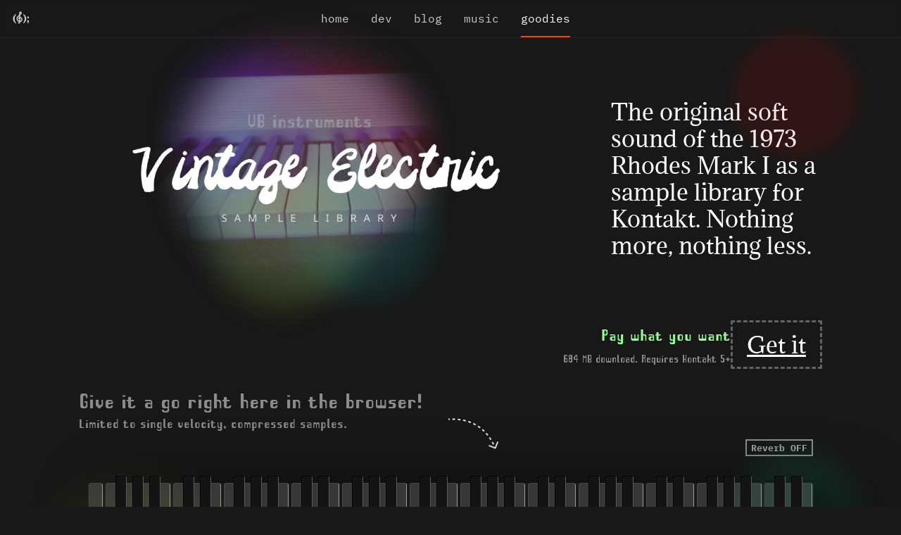

--- FILE ---
content_type: text/html; charset=utf-8
request_url: https://slavbasharov.com/shop/vintage-electric
body_size: 3216
content:
<!doctype html>
<html lang="en">

<head>
	<meta charset="utf-8">
	<meta name="viewport" content="width=device-width,initial-scale=1.0">
	<meta name="theme-color" content="#333333">

	<link rel="manifest" href="/manifest.json" crossorigin="use-credentials">
	<link rel="icon" type="image/png" href="/favicon.svg">

	<!-- This contains the contents of the <svelte:head> component, if
	     the current page has one -->
	
		<link href="../_app/immutable/assets/0.BDC-ZmzH.css" rel="stylesheet">
		<link href="../_app/immutable/assets/9.Cb-Ulmy_.css" rel="stylesheet">
		<link href="../_app/immutable/assets/TrackMiniPlayer.C67jHKq-.css" rel="stylesheet">
		<link rel="modulepreload" href="../_app/immutable/entry/start.BT3tijmE.js">
		<link rel="modulepreload" href="../_app/immutable/chunks/entry.Bn4zQI38.js">
		<link rel="modulepreload" href="../_app/immutable/chunks/Component.DSlK4yVn.js">
		<link rel="modulepreload" href="../_app/immutable/chunks/index.B-BZj0eV.js">
		<link rel="modulepreload" href="../_app/immutable/entry/app.DDpBM8Vs.js">
		<link rel="modulepreload" href="../_app/immutable/chunks/preload-helper.D6kgxu3v.js">
		<link rel="modulepreload" href="../_app/immutable/chunks/index.IHki7fMi.js">
		<link rel="modulepreload" href="../_app/immutable/nodes/0.B8XZbqzH.js">
		<link rel="modulepreload" href="../_app/immutable/chunks/state.K4mMy0Dt.js">
		<link rel="modulepreload" href="../_app/immutable/chunks/index.C6VZMcg5.js">
		<link rel="modulepreload" href="../_app/immutable/nodes/9.CrB96ePB.js">
		<link rel="modulepreload" href="../_app/immutable/chunks/each.D6YF6ztN.js">
		<link rel="modulepreload" href="../_app/immutable/chunks/webmidi.esm.Cj5U1tCd.js">
		<link rel="modulepreload" href="../_app/immutable/chunks/_commonjsHelpers.BosuxZz1.js">
		<link rel="modulepreload" href="../_app/immutable/chunks/TrackMiniPlayer.D8xAOkJu.js"><title>Vintage Electric • Kontakt library • VB Instruments</title><!-- HEAD_svelte-ys9p9u_START --><meta name="description" content="The original soft sound of the 1973 Rhodes Mark I as a sample library for
    Kontakt. Nothing more, nothing less."><!-- HEAD_svelte-ys9p9u_END -->

</head>	

<body>
	<!-- The application will be rendered inside this element,
	     because `src/client.js` references it -->

	  <nav class="frosted svelte-b8ttym"><a class="logo svelte-b8ttym" href="/" data-svelte-h="svelte-1hhedo5"><img alt="Logo" src="/logo.svg" class="svelte-b8ttym"></a> <div class="svelte-b8ttym"><ul class="svelte-b8ttym"><li class="svelte-b8ttym"><a href="/" class="svelte-b8ttym">home</a></li> <li class="svelte-b8ttym"><a href="/dev" class="svelte-b8ttym">dev</a></li> <li class="svelte-b8ttym"><a rel="prefetch" href="/blog" class="svelte-b8ttym">blog</a></li> <li class="svelte-b8ttym"><a href="/music" rel="prefetch" class="svelte-b8ttym">music</a></li>  <li class="svelte-b8ttym"><a rel="prefetch" aria-current="page" href="/shop" class="svelte-b8ttym">goodies</a></li></ul> </div> </nav> <main class="svelte-42frdc large">  <div> <div class="container"><div class="header svelte-1sjdhuj" data-svelte-h="svelte-133h3ra"><img class="banner svelte-1sjdhuj" src="/product-assets/vintage-electric/banner.png"> <h1 class="svelte-1sjdhuj">The original soft sound of the 1973 Rhodes Mark I as a sample library for
      Kontakt. Nothing more, nothing less.</h1> <div class="circle-red svelte-1sjdhuj"></div></div> <div class="download-container svelte-1sjdhuj" data-svelte-h="svelte-1cox1q"><div class="download svelte-1sjdhuj"><a href="https://payhip.com/b/MxG8Z" class="payhip-buy-button" data-message="🦊 Thanks Internet stranger, hope you enjoy the instrument! If you have any feedback, email me on contact@slavbasharov.com. I'd also love to hear any music that you make using Vintage Electric, send it over and I can add it to this website!" data-title="Download Vintage Electric" data-product="MxG8Z" data-theme="none">Get it</a></div> <div class="download-label svelte-1sjdhuj"><p class="price svelte-1sjdhuj">Pay what you want</p> <p class="specs svelte-1sjdhuj">684 MB download. Requires Kontakt 5+</p></div></div> <h1 class="prompt svelte-1sjdhuj" data-svelte-h="svelte-1uwtxq5">Give it a go right here in the browser!</h1> <small class="prompt-label svelte-1sjdhuj" data-svelte-h="svelte-1fjt98k">Limited to single velocity, compressed samples.</small> <img class="arrow-prompt svelte-1sjdhuj" src="/icons/arrow_up.svg"> <button class="reverb-button svelte-1sjdhuj">Reverb OFF</button> <div style="position:relative;"><div class="circle-keybed-1 svelte-1sjdhuj"></div> <div class="circle-keybed-2 svelte-1sjdhuj"></div> <div class="container svelte-1fka8xa"> <piano class="svelte-1fka8xa    theme-grey"></piano> </div></div> <div class="player-info svelte-1sjdhuj"><h3 class="left svelte-1sjdhuj" data-svelte-h="svelte-1e4m9ht">Just play it</h3> <img class="arrow svelte-1sjdhuj" src="/icons/arrow_up.svg"> <h3 class="or svelte-1sjdhuj" data-svelte-h="svelte-1qr08el">or</h3> <h3 class="middle svelte-1sjdhuj" data-svelte-h="svelte-1ij54wc">Let it play for you</h3> <h3 class="or svelte-1sjdhuj" data-svelte-h="svelte-1qr08el">or</h3> <h3 class="right svelte-1sjdhuj" data-svelte-h="svelte-rxdo">use a MIDI keyboard!</h3> <div class="svelte-1sjdhuj"></div> <div class="svelte-1sjdhuj"></div> <div class="svelte-1sjdhuj"><select class="svelte-1sjdhuj"><option value="vb_improv_1" selected class="svelte-1sjdhuj" data-svelte-h="svelte-m1v1yc">Improvisation 1</option><option value="Bossa Improvisation" selected class="svelte-1sjdhuj" data-svelte-h="svelte-17z58k9">Bossa improvisation
        </option><option value="vb_improv_2" selected class="svelte-1sjdhuj" data-svelte-h="svelte-1box334">Fast rundown in C minor </option><option value="twinkle-twinkle-little-star" selected class="svelte-1sjdhuj" data-svelte-h="svelte-d5hcta">Twinkle Twinke Little Star
        </option><option value="georgia_short" class="svelte-1sjdhuj" data-svelte-h="svelte-k1yn17">Georgia</option></select> <button class="svelte-1sjdhuj" data-svelte-h="svelte-1fddmvo">Play it</button> <button class="svelte-1sjdhuj" data-svelte-h="svelte-1m7ya2q">Stop</button></div> <div class="svelte-1sjdhuj"></div> <div class="device-picker svelte-1sjdhuj"><select class="svelte-11hnluj"><option data-svelte-h="svelte-89u4a7">None</option></select></div></div> <div class="demos-listen svelte-1sjdhuj"><h1 class="demos-listen-title svelte-1sjdhuj" data-svelte-h="svelte-1exe3rn">Listen to demo recordings</h1> <div class="circle-demos svelte-1sjdhuj"></div>  <div class="embed  svelte-itpseo"><div class="placeholder svelte-itpseo"><img aria-hidden="true" class="background svelte-itpseo" src="https://i1.sndcdn.com/artworks-4QZrks9xP2k6RkfJ-9zCDew-t500x500.jpg"> <div class="placeholder-content svelte-itpseo"><div class="play-button svelte-itpseo"><svg style="fill: black; width: auto;height: 100%;" x="0px" y="0px" width="50px" height="50px" viewBox="0 0 320 320" class="svelte-oiiyx4"><path d="M295.84,146.049l-256-144c-4.96-2.784-11.008-2.72-15.904,0.128C19.008,5.057,16,10.305,16,16.001v288
	c0,5.696,3.008,10.944,7.936,13.824c2.496,1.44,5.28,2.176,8.064,2.176c2.688,0,5.408-0.672,7.84-2.048l256-144
	c5.024-2.848,8.16-8.16,8.16-13.952S300.864,148.897,295.84,146.049z"></path></svg></div> <span class="svelte-itpseo"><p class="svelte-itpseo">Vintage Electric demos by Slav Basharov</p> </span> <img class="thumbnail svelte-itpseo" src="https://i1.sndcdn.com/artworks-4QZrks9xP2k6RkfJ-9zCDew-t500x500.jpg"></div></div> </div></div> <section class="svelte-1sjdhuj" data-svelte-h="svelte-dkmvvf"><h2 class="svelte-1sjdhuj">Kontakt 5+ instrument
      <br>
      73 keys
      <br>
      511 samples. 6-10 velocity layers
      <br>
      Key press + release noises
      <br>
      1.92 GB uncompressed</h2> <img src="/product-assets/vintage-electric/screenshot.png" class="svelte-1sjdhuj"></section> <small style="opacity: 0.2;margin: 8em auto 0;display: block;text-align:center;max-width: 40em; " data-svelte-h="svelte-14iya8c">Disclaimer: I don&#39;t have any association or endorsement by the Rhodes
    brand. Any references to the Rhodes brand are provided for description
    purposes only.</small> <footer class="invert svelte-1sjdhuj" data-svelte-h="svelte-136b9tm"><p class="svelte-1sjdhuj">Slav Basharov</p> <div class="svelte-1sjdhuj"><a href="https://github.com/basharovV"><img alt="github" src="/github.svg" class="svelte-1sjdhuj"></a> <a href="https://soundcloud.com/vbash"><img alt="soundcloud" src="/soundcloud.svg" class="svelte-1sjdhuj"></a> <a href="mailto:contact@slavbasharov.com"><img alt="email" src="/email.svg" class="svelte-1sjdhuj"></a></div></footer> </div></div> </main>  
			
			<script>
				{
					__sveltekit_1gi85cu = {
						base: new URL("..", location).pathname.slice(0, -1)
					};

					const element = document.currentScript.parentElement;

					const data = [null,null];

					Promise.all([
						import("../_app/immutable/entry/start.BT3tijmE.js"),
						import("../_app/immutable/entry/app.DDpBM8Vs.js")
					]).then(([kit, app]) => {
						kit.start(app, element, {
							node_ids: [0, 9],
							data,
							form: null,
							error: null
						});
					});
				}
			</script>
		
	<!-- Cloudflare Web Analytics --><script defer src='https://static.cloudflareinsights.com/beacon.min.js' data-cf-beacon='{"token": "24e9af966de845a3800b4fe0379fcec8"}'></script><!-- End Cloudflare Web Analytics -->
	<script async="true" type="text/javascript" src="https://payhip.com/payhip.js"></script>

</body>

</html>

--- FILE ---
content_type: text/css; charset=utf-8
request_url: https://slavbasharov.com/_app/immutable/assets/0.BDC-ZmzH.css
body_size: 938
content:
body{font:400 1em IBM Plex Mono,Helvetica Neue,Helvetica,Arial,sans-serif;color:#313131;margin:auto;overflow-x:hidden}*{box-sizing:border-box}button{font-family:IBM Plex Mono;font-weight:700}@font-face{font-family:Lack;src:url(../../../fonts/Lack/Lack-Regular.otf) format("opentype")}@font-face{font-family:Snake;src:url(../../../fonts/Snake/Snake.ttf)}@font-face{font-family:IBM Plex Mono;src:url(../../../fonts/IBMPlex/IBMPlexMono-Regular.ttf)}@font-face{font-family:IBM Plex Mono;font-weight:700;src:url(../../../fonts/IBMPlex/IBMPlexMono-Bold.ttf)}h1,h2,h3,h4,h5,h6,input{margin:1em 0 .5em;font-weight:400;line-height:1.2;font-family:Lack,Arial,Helvetica,sans-serif}h1{font-size:2em}h2{font-size:1.4em}p{line-height:1.7em}a{color:inherit;cursor:pointer;text-underline-offset:5px}a:hover{color:#ff7373}@media (min-width: 400px){body{font-size:16px}}::-webkit-scrollbar{width:10px}::-webkit-scrollbar-track{background:transparent}::-webkit-scrollbar-thumb{background:#88888864}::-webkit-scrollbar-thumb:hover{background:#888;width:20px}body{transition:background-color cubic-bezier(.6,-.28,.735,.045) .3s}.nav-music{background-image:url(../../../white-paper-texture.jpeg);background-size:contain;background-position:center 2vh;background-attachment:scroll;background-repeat:no-repeat}@media only screen and (min-width: 1000px){.nav-music{background-position:0 -5vh}}@media only screen and (min-width: 2000px){.nav-music{background-position:0 -250px}}@media only screen and (max-width: 500px){.nav-music{background:none}}.dark-mode{color:#fff;background:#181818!important}.theme-toggle.svelte-b8ttym.svelte-b8ttym{position:relative;opacity:.7}.theme-toggle.svelte-b8ttym small.svelte-b8ttym{display:none}@media screen and (min-width: 700px){.theme-toggle.svelte-b8ttym.svelte-b8ttym{position:absolute;right:.5em;top:.5em}.theme-toggle.svelte-b8ttym small.svelte-b8ttym{display:block}}.theme-toggle.svelte-b8ttym svg.svelte-b8ttym:hover{transform:scale(1.2);cursor:pointer}nav.svelte-b8ttym.svelte-b8ttym{font-weight:300;padding:0;display:flex;justify-content:center;position:relative}nav.svelte-b8ttym>div.svelte-b8ttym{max-width:400px;width:100%;display:inline-flex}nav.frosted.svelte-b8ttym.svelte-b8ttym{color:#fff;-webkit-backdrop-filter:blur(3px);backdrop-filter:blur(3px);border-bottom:1.5px solid rgba(128,128,128,.1)}@media only screen and (max-width: 500px){nav.svelte-b8ttym.svelte-b8ttym{border-bottom:1px solid rgba(74,74,74,.1)}}ul.svelte-b8ttym.svelte-b8ttym{margin:0;padding:0;display:flex;justify-content:center;justify-content:space-around;width:100%}ul.svelte-b8ttym.svelte-b8ttym:after{content:"";display:block;clear:both}li.svelte-b8ttym.svelte-b8ttym{display:block;float:left;position:relative}@keyframes svelte-b8ttym-bounce{0%{transform:rotate(5deg)}20%{transform:rotate(10deg)}40%{transform:rotate(5deg)}60%{transform:rotate(10deg)}80%{transform:rotate(5deg)}to{transform:rotate(5deg)}}[aria-current].svelte-b8ttym.svelte-b8ttym{position:relative;display:inline-block;opacity:1}[aria-current].svelte-b8ttym.svelte-b8ttym:after{position:absolute;content:"";width:calc(100% - 1em);height:2px;background-color:#ff3e00;display:block;bottom:-1px}a.svelte-b8ttym.svelte-b8ttym{text-decoration:none;padding:1em .5em;opacity:.8;display:block}a.svelte-b8ttym.svelte-b8ttym:hover{font-weight:700;opacity:1}.dark-mode img.svelte-b8ttym.svelte-b8ttym{filter:invert(1)}.logo.svelte-b8ttym.svelte-b8ttym{position:absolute;top:0;left:10px;width:30px;bottom:0}@media only screen and (max-width: 500px){.logo.svelte-b8ttym.svelte-b8ttym{display:none}}main.svelte-42frdc{min-height:100vh;background-color:none;padding:0 2em 2em;margin:0 auto;box-sizing:border-box}.large.svelte-42frdc{max-width:70em}.full-width.svelte-42frdc{max-width:100vw}#cusdis_thread{max-width:56em;margin:auto}


--- FILE ---
content_type: text/css; charset=utf-8
request_url: https://slavbasharov.com/_app/immutable/assets/9.Cb-Ulmy_.css
body_size: 1547
content:
body,html{margin:0;height:100%}.device-picker.svelte-1fka8xa.svelte-1fka8xa{margin-top:1em;float:right}.container.svelte-1fka8xa.svelte-1fka8xa{overflow:auto;display:block;height:100%;width:100%;margin:auto;position:relative;max-width:1040px;overflow:visible}.settings.svelte-1fka8xa.svelte-1fka8xa{margin:2em auto 0;display:flex;justify-content:center;gap:1em;display:none}piano.svelte-1fka8xa.svelte-1fka8xa{min-height:100px;display:flex;flex-direction:row;flex-wrap:nowrap;align-items:flex-start;margin:3em auto 0;position:relative;width:fit-content;pointer-events:auto;box-sizing:border-box;box-shadow:40px 30px 100px #000;opacity:0;animation:svelte-1fka8xa-fadeIn .5s .3s ease-in forwards}piano.loading.svelte-1fka8xa.svelte-1fka8xa{opacity:.5;pointer-events:none}@keyframes svelte-1fka8xa-fadeIn{0%{opacity:0}to{opacity:1}}piano.svelte-1fka8xa .black-keys.svelte-1fka8xa{position:absolute;top:-10px;height:75px}piano.svelte-1fka8xa .white-keys.svelte-1fka8xa{position:relative;display:flex;flex-direction:row;height:100px}piano.svelte-1fka8xa .white-key.svelte-1fka8xa{position:relative;width:20px;margin:0 2px;height:100%;border:1px inset rgb(156,156,156);border-radius:4px;background-color:#6663636d;box-sizing:border-box;pointer-events:auto;box-shadow:none}piano.svelte-1fka8xa .white-key.solo-playing.svelte-1fka8xa{background-color:#00ff3c}piano.svelte-1fka8xa .white-key.playing.svelte-1fka8xa{background-color:#bc0026;box-shadow:1px 1px 15px 15px #bc00263f;transform:translateY(2px)}piano.svelte-1fka8xa .white-key.sustained.svelte-1fka8xa{background-color:#90544d}piano.svelte-1fka8xa .white-key.dragging.svelte-1fka8xa{pointer-events:none}piano.svelte-1fka8xa .white-key.svelte-1fka8xa:hover{background-color:#53aa8b}piano.svelte-1fka8xa .white-key.svelte-1fka8xa:active{background-color:red;transform:translateY(2px)}piano.theme-light.svelte-1fka8xa .white-key.svelte-1fka8xa{background-color:#fff}piano.theme-light.svelte-1fka8xa .white-key.solo-playing.svelte-1fka8xa{background-color:#00ff3c}piano.theme-light.svelte-1fka8xa .white-key.playing.svelte-1fka8xa{background-color:#bc0026}piano.theme-light.svelte-1fka8xa .white-key.svelte-1fka8xa:hover{background-color:#53aa8b}piano.theme-light.svelte-1fka8xa .white-key.svelte-1fka8xa:active{background-color:red;transform:translateY(2px)}piano.svelte-1fka8xa .black-key.svelte-1fka8xa{z-index:1;position:absolute;width:16px;height:100%;border:1px inset rgb(92,88,88);background:#141414;border-radius:3px;box-shadow:0 0 1px #00000079}piano.svelte-1fka8xa .black-key.playing.svelte-1fka8xa{background-color:#bc0026;box-shadow:1px 1px 15px 15px #bc00263f;transform:translateY(2px)}piano.svelte-1fka8xa .black-key.sustained.svelte-1fka8xa{background-color:#90544d}piano.svelte-1fka8xa .black-key.solo-playing.svelte-1fka8xa{background-color:#00ff3c}piano.svelte-1fka8xa .black-key.dragging.svelte-1fka8xa{pointer-events:none}piano.svelte-1fka8xa .black-key.svelte-1fka8xa:hover{background-color:#53aa8b}piano.svelte-1fka8xa .black-key.svelte-1fka8xa:active{background-color:red;transform:translateY(1px)}select.svelte-11hnluj{background:#090909;border-radius:2px;padding:.2em;color:#53aa8b;font-family:Lunatic Superstar,Tahoma,Geneva,Verdana,sans-serif;font-size:20px}@font-face{font-family:Adamina;src:url(../../../fonts/Adamina/Adamina-Regular.ttf)}@font-face{font-family:Lunatic Superstar;src:url(../../../fonts/LunaticSuperstar/LunaticSuperstar.otf)}.download-container.svelte-1sjdhuj.svelte-1sjdhuj{float:right;display:flex;align-items:flex-end;flex-direction:row-reverse;gap:1em;position:relative;top:-2em}.download.svelte-1sjdhuj.svelte-1sjdhuj{font-size:2em;font-family:Adamina,Tahoma,Geneva,Verdana,sans-serif;border:3px dashed rgb(98,98,98);border-radius:2px;padding:10px 20px;width:fit-content}.download.svelte-1sjdhuj .payhip-buy-button{background-color:transparent}.download-label.svelte-1sjdhuj.svelte-1sjdhuj{display:block;text-align:right;font-family:Lunatic Superstar,Tahoma,Geneva,Verdana,sans-serif}.download-label.svelte-1sjdhuj .price.svelte-1sjdhuj{color:#97ff97;margin:0;font-size:1.5em}.download-label.svelte-1sjdhuj .specs.svelte-1sjdhuj{opacity:.5;margin:0;font-size:1em}.arrow.svelte-1sjdhuj.svelte-1sjdhuj{display:block;margin:auto;left:-10em;position:relative}.prompt.svelte-1sjdhuj.svelte-1sjdhuj{font-family:Lunatic Superstar,Tahoma,Geneva,Verdana,sans-serif;opacity:.5;position:relative;top:1em}.demos-listen.svelte-1sjdhuj.svelte-1sjdhuj{display:grid;flex-direction:column;margin:8em auto;align-items:center;max-width:40em;text-align:center;position:relative}.demos-listen-title.svelte-1sjdhuj.svelte-1sjdhuj{font-family:Lunatic Superstar,Tahoma,Geneva,Verdana,sans-serif;opacity:.5;position:relative;margin:0}.prompt-label.svelte-1sjdhuj.svelte-1sjdhuj{font-family:Lunatic Superstar,Tahoma,Geneva,Verdana,sans-serif;font-size:1.2em;opacity:.5;position:relative;top:1em}.arrow-prompt.svelte-1sjdhuj.svelte-1sjdhuj{display:block;margin:auto;left:2em;top:0;transform:rotate(180deg);position:relative}.reverb-button.svelte-1sjdhuj.svelte-1sjdhuj{float:right;margin-right:1em;top:-1em;position:relative;background:none;border:2px solid rgb(141,141,141);color:#a4a4a4}.player-info.svelte-1sjdhuj.svelte-1sjdhuj{margin-top:2em;display:grid;grid-template-columns:1fr 1fr 1fr 1fr 1fr;justify-content:space-between;position:relative}.player-info.svelte-1sjdhuj .arrow.svelte-1sjdhuj{position:absolute;left:150px;top:-20px;transform:rotateY(180deg)}.player-info.svelte-1sjdhuj .or.svelte-1sjdhuj{justify-self:center}.player-info.svelte-1sjdhuj h3.svelte-1sjdhuj{font-size:24px;opacity:.5;margin:.2em 0}.player-info.svelte-1sjdhuj button.svelte-1sjdhuj{margin:.6em 0}.player-info.svelte-1sjdhuj .svelte-1sjdhuj{width:fit-content}.player-info.svelte-1sjdhuj .left.svelte-1sjdhuj,.player-info.svelte-1sjdhuj .middle.svelte-1sjdhuj{justify-self:left}.player-info.svelte-1sjdhuj .right.svelte-1sjdhuj,.player-info.svelte-1sjdhuj .device-picker.svelte-1sjdhuj{justify-self:right}select.svelte-1sjdhuj.svelte-1sjdhuj{background:#090909;border-radius:2px;padding:.2em;color:#53aa8b;font-family:Lunatic Superstar,Tahoma,Geneva,Verdana,sans-serif;font-size:20px}h1.svelte-1sjdhuj.svelte-1sjdhuj,h2.svelte-1sjdhuj.svelte-1sjdhuj{font-family:Adamina,Tahoma,Geneva,Verdana,sans-serif}h3.svelte-1sjdhuj.svelte-1sjdhuj,p.svelte-1sjdhuj.svelte-1sjdhuj{font-family:Lunatic Superstar,Tahoma,Geneva,Verdana,sans-serif}section.svelte-1sjdhuj.svelte-1sjdhuj{margin-top:4em;display:grid;grid-template-columns:auto 1fr;gap:4em}section.svelte-1sjdhuj h2.svelte-1sjdhuj{line-height:2em}section.svelte-1sjdhuj img.svelte-1sjdhuj{width:100%}.circle-red.svelte-1sjdhuj.svelte-1sjdhuj{background-color:red;opacity:.1;filter:blur(10px);width:177px;height:177px;border-radius:200px;position:absolute;top:40px;right:-50px}.circle-keybed-1.svelte-1sjdhuj.svelte-1sjdhuj{background-color:#00ffbf;opacity:.1;filter:blur(20px);width:177px;height:177px;border-radius:200px;position:absolute;top:-40px;right:-50px}.circle-keybed-2.svelte-1sjdhuj.svelte-1sjdhuj{background-color:#f6ff00;opacity:.1;filter:blur(30px);width:277px;height:277px;border-radius:200px;position:absolute;top:10px;left:-50px}.circle-demos.svelte-1sjdhuj.svelte-1sjdhuj{background-color:#f02;opacity:.05;filter:blur(50px);width:577px;height:177px;border-radius:300px;position:absolute;top:-50px;left:50px;right:0}.header.svelte-1sjdhuj.svelte-1sjdhuj{z-index:-1;display:grid;grid-template-columns:auto 400px;align-items:center;position:relative;margin-top:-3em}.header.svelte-1sjdhuj img.svelte-1sjdhuj{width:100%}.header.svelte-1sjdhuj h1.svelte-1sjdhuj{max-width:300px;justify-self:flex-end}.banner.svelte-1sjdhuj.svelte-1sjdhuj{width:500px}footer.svelte-1sjdhuj.svelte-1sjdhuj{display:flex;flex-direction:column;font-size:2em;margin:3em auto 0}footer.svelte-1sjdhuj>p.svelte-1sjdhuj{font-family:Snake,Georgia,Times New Roman,Times,serif;text-align:center}footer.svelte-1sjdhuj>div.svelte-1sjdhuj{margin:auto;display:flex;flex-direction:row;gap:10px}.invert.svelte-1sjdhuj img.svelte-1sjdhuj{filter:invert(1)}


--- FILE ---
content_type: text/css; charset=utf-8
request_url: https://slavbasharov.com/_app/immutable/assets/TrackMiniPlayer.C67jHKq-.css
body_size: 378
content:
svg.svelte-oiiyx4{filter:drop-shadow(5px 5px 20px black)}.embed.svelte-itpseo.svelte-itpseo{position:relative;padding:3px;display:flex;flex-direction:column;align-items:center;margin:4px 0;background:#fff;flex-grow:1;flex-basis:350px;height:50px;overflow:hidden;box-sizing:border-box;border-radius:10px;transition:height .3s cubic-bezier(.075,.82,.165,1)}.dark-mode .embed.svelte-itpseo.svelte-itpseo{background:#000;border:2px solid rgba(255,255,255,.1607843137)}.embed.svelte-itpseo .loading.svelte-itpseo{position:absolute;top:0;bottom:0;left:0;right:0;width:fit-content;height:fit-content;margin:auto}.embed.is-expanded.svelte-itpseo.svelte-itpseo{height:140px}.embed.is-expanded.svelte-itpseo .placeholder.svelte-itpseo{opacity:0}.embed.svelte-itpseo .placeholder.svelte-itpseo{position:relative;width:100%;height:100%;border-radius:6px;overflow:hidden}.embed.svelte-itpseo .placeholder.svelte-itpseo:hover{cursor:pointer}.embed.svelte-itpseo .placeholder:hover img.svelte-itpseo{transform:scale(1.2)}.embed.svelte-itpseo .placeholder:hover .background.svelte-itpseo{filter:opacity(.7) brightness(.4)}.embed.svelte-itpseo .placeholder:hover span.svelte-itpseo{filter:drop-shadow(1px 1px 5px black)}.embed.svelte-itpseo .placeholder:hover p.svelte-itpseo{color:#fff}.embed.svelte-itpseo .placeholder .background.svelte-itpseo{position:absolute;width:100%;height:100%;top:0;bottom:0;left:0;right:0;object-fit:cover;transition:all .1s cubic-bezier(.165,.84,.44,1);filter:opacity(.1)}.embed.svelte-itpseo .placeholder .placeholder-content.svelte-itpseo{z-index:2;height:100%;width:100%;display:grid;grid-template-columns:60px 1fr auto;align-items:center}.embed.svelte-itpseo .placeholder .placeholder-content span.svelte-itpseo{width:100%;white-space:nowrap;overflow:hidden;text-overflow:ellipsis;padding-right:1em;z-index:2}.embed.svelte-itpseo .placeholder .placeholder-content p.svelte-itpseo{margin:0;white-space:nowrap;overflow:hidden;width:100%;text-overflow:ellipsis}.embed.svelte-itpseo .placeholder .play-button.svelte-itpseo{display:flex;width:auto;height:30px;padding:.5em 1em;transition:.1s width,height,opacity ease;cursor:pointer;margin:auto;z-index:2}.embed.svelte-itpseo .placeholder .play-button.svelte-itpseo:hover{transform:scale(1.1);opacity:.8}.embed.svelte-itpseo .placeholder .thumbnail.svelte-itpseo{width:40px;height:auto;transform:scale(1.1);transition:all .1s cubic-bezier(.165,.84,.44,1)}


--- FILE ---
content_type: application/javascript; charset=utf-8
request_url: https://slavbasharov.com/_app/immutable/nodes/1.CQGswYPY.js
body_size: 329
content:
import{S as j,i as w,s as y,a as h,e as _,t as b,h as g,d as n,c as f,b as v,f as q,g as L,j as E,k as d,l as k,m as A,n as S}from"../chunks/Component.DSlK4yVn.js";import"../chunks/index.IHki7fMi.js";function H(u){let a,i,s,o,l,m,p="Something went horribly wrong...or you just landed on a page that doesn't exist",c,r,x="You might as well leave a comment";return document.title=a="Error! "+u[1],{c(){i=h(),s=_("h1"),o=b(u[0]),l=h(),m=_("p"),m.textContent=p,c=h(),r=_("small"),r.textContent=x},l(t){g("svelte-o7tipr",document.head).forEach(n),i=f(t),s=v(t,"H1",{});var C=q(s);o=L(C,u[0]),C.forEach(n),l=f(t),m=v(t,"P",{"data-svelte-h":!0}),E(m)!=="svelte-th2i7j"&&(m.textContent=p),c=f(t),r=v(t,"SMALL",{"data-svelte-h":!0}),E(r)!=="svelte-502lq3"&&(r.textContent=x)},m(t,e){d(t,i,e),d(t,s,e),k(s,o),d(t,l,e),d(t,m,e),d(t,c,e),d(t,r,e)},p(t,[e]){e&2&&a!==(a="Error! "+t[1])&&(document.title=a),e&1&&A(o,t[0])},i:S,o:S,d(t){t&&(n(i),n(s),n(l),n(m),n(c),n(r))}}}function M(u,a,i){let{title:s}=a,{status:o}=a;return u.$$set=l=>{"title"in l&&i(0,s=l.title),"status"in l&&i(1,o=l.status)},[s,o]}class z extends j{constructor(a){super(),w(this,a,M,H,y,{title:0,status:1})}}export{z as component};


--- FILE ---
content_type: application/javascript; charset=utf-8
request_url: https://slavbasharov.com/_app/immutable/chunks/index.B-BZj0eV.js
body_size: 120
content:
import{n as f,s as l}from"./Component.DSlK4yVn.js";const e=[];function h(n,b=f){let i;const o=new Set;function r(t){if(l(n,t)&&(n=t,i)){const c=!e.length;for(const s of o)s[1](),e.push(s,n);if(c){for(let s=0;s<e.length;s+=2)e[s][0](e[s+1]);e.length=0}}}function u(t){r(t(n))}function p(t,c=f){const s=[t,c];return o.add(s),o.size===1&&(i=b(r,u)||f),t(n),()=>{o.delete(s),o.size===0&&i&&(i(),i=null)}}return{set:r,update:u,subscribe:p}}export{h as w};


--- FILE ---
content_type: image/svg+xml
request_url: https://slavbasharov.com/icons/arrow_up.svg
body_size: 723
content:
<svg width="72" height="44" viewBox="0 0 72 44" fill="none" xmlns="http://www.w3.org/2000/svg">
<path d="M4.76331 0.546388C4.25039 0.341635 3.66859 0.591458 3.46384 1.10439L0.12718 9.46302C-0.077574 9.97594 0.17225 10.5577 0.685177 10.7625C1.1981 10.9672 1.7799 10.7174 1.98465 10.2045L4.95057 2.7746L12.3805 5.74052C12.8934 5.94527 13.4752 5.69545 13.6799 5.18252C13.8847 4.6696 13.6349 4.0878 13.1219 3.88305L4.76331 0.546388ZM70.9498 41.5014C70.3149 41.5331 69.6831 41.5587 69.0544 41.5782L69.1163 43.5772C69.7579 43.5574 70.4023 43.5312 71.0497 43.4989L70.9498 41.5014ZM65.275 41.6204C64.001 41.6088 62.7405 41.5705 61.4939 41.505L61.3891 43.5023C62.6653 43.5693 63.9546 43.6085 65.2568 43.6203L65.275 41.6204ZM57.7316 41.2207C56.4675 41.0952 55.2186 40.94 53.9855 40.7548L53.6885 42.7327C54.9555 42.9229 56.2375 43.0822 57.534 43.2109L57.7316 41.2207ZM50.2761 40.0971C49.0366 39.8425 47.8142 39.5555 46.6091 39.2356L46.0959 41.1687C47.3385 41.4985 48.598 41.7942 49.8738 42.0562L50.2761 40.0971ZM43.0046 38.1629C41.8089 37.7672 40.6317 37.3366 39.4733 36.8705L38.7268 38.7259C39.9247 39.2079 41.1414 39.653 42.3763 40.0616L43.0046 38.1629ZM36.0359 35.3561C34.9066 34.8137 33.7967 34.2346 32.7066 33.6184L31.7223 35.3594C32.8515 35.9978 34.0009 36.5974 35.17 37.1589L36.0359 35.3561ZM29.5023 31.6614C28.4609 30.976 27.4392 30.2534 26.4376 29.4929L25.2281 31.0858C26.2655 31.8734 27.3239 32.622 28.4028 33.332L29.5023 31.6614ZM23.5236 27.1234C22.5861 26.3082 21.6679 25.4563 20.7695 24.5672L19.3627 25.9887C20.2914 26.9078 21.241 27.789 22.2112 28.6326L23.5236 27.1234ZM18.1809 21.84C17.3555 20.915 16.5486 19.955 15.7606 18.9595L14.1924 20.2008C15.0045 21.2267 15.8367 22.2168 16.6886 23.1716L18.1809 21.84ZM13.5051 15.939C12.7919 14.9269 12.0961 13.8823 11.418 12.8046L9.72521 13.8697C10.4215 14.9763 11.1366 16.0499 11.8702 17.091L13.5051 15.939ZM9.48618 9.55952C8.87728 8.47822 8.28449 7.36692 7.70811 6.22523L5.92273 7.12657C6.51243 8.29464 7.11943 9.43264 7.74349 10.5409L9.48618 9.55952ZM6.07849 2.81917C5.819 2.24663 5.56331 1.66711 5.31144 1.08056L3.47371 1.86969C3.73075 2.46831 3.99181 3.05999 4.25685 3.64478L6.07849 2.81917Z" fill="#DEDEDE"/>
</svg>


--- FILE ---
content_type: application/javascript; charset=utf-8
request_url: https://slavbasharov.com/_app/immutable/chunks/entry.Bn4zQI38.js
body_size: 10697
content:
import{V as ie}from"./Component.DSlK4yVn.js";import{w as pt}from"./index.B-BZj0eV.js";new URL("sveltekit-internal://");function ce(t,n){return t==="/"||n==="ignore"?t:n==="never"?t.endsWith("/")?t.slice(0,-1):t:n==="always"&&!t.endsWith("/")?t+"/":t}function le(t){return t.split("%25").map(decodeURI).join("%25")}function fe(t){for(const n in t)t[n]=decodeURIComponent(t[n]);return t}function ct({href:t}){return t.split("#")[0]}const ue=["href","pathname","search","toString","toJSON"];function de(t,n,e){const a=new URL(t);Object.defineProperty(a,"searchParams",{value:new Proxy(a.searchParams,{get(r,o){if(o==="get"||o==="getAll"||o==="has")return s=>(e(s),r[o](s));n();const i=Reflect.get(r,o);return typeof i=="function"?i.bind(r):i}}),enumerable:!0,configurable:!0});for(const r of ue)Object.defineProperty(a,r,{get(){return n(),t[r]},enumerable:!0,configurable:!0});return a}const he="/__data.json",pe=".html__data.json";function ge(t){return t.endsWith(".html")?t.replace(/\.html$/,pe):t.replace(/\/$/,"")+he}function me(...t){let n=5381;for(const e of t)if(typeof e=="string"){let a=e.length;for(;a;)n=n*33^e.charCodeAt(--a)}else if(ArrayBuffer.isView(e)){const a=new Uint8Array(e.buffer,e.byteOffset,e.byteLength);let r=a.length;for(;r;)n=n*33^a[--r]}else throw new TypeError("value must be a string or TypedArray");return(n>>>0).toString(36)}function _e(t){const n=atob(t),e=new Uint8Array(n.length);for(let a=0;a<n.length;a++)e[a]=n.charCodeAt(a);return e.buffer}const $t=window.fetch;window.fetch=(t,n)=>((t instanceof Request?t.method:(n==null?void 0:n.method)||"GET")!=="GET"&&G.delete(gt(t)),$t(t,n));const G=new Map;function ye(t,n){const e=gt(t,n),a=document.querySelector(e);if(a!=null&&a.textContent){let{body:r,...o}=JSON.parse(a.textContent);const i=a.getAttribute("data-ttl");return i&&G.set(e,{body:r,init:o,ttl:1e3*Number(i)}),a.getAttribute("data-b64")!==null&&(r=_e(r)),Promise.resolve(new Response(r,o))}return window.fetch(t,n)}function we(t,n,e){if(G.size>0){const a=gt(t,e),r=G.get(a);if(r){if(performance.now()<r.ttl&&["default","force-cache","only-if-cached",void 0].includes(e==null?void 0:e.cache))return new Response(r.body,r.init);G.delete(a)}}return window.fetch(n,e)}function gt(t,n){let a=`script[data-sveltekit-fetched][data-url=${JSON.stringify(t instanceof Request?t.url:t)}]`;if(n!=null&&n.headers||n!=null&&n.body){const r=[];n.headers&&r.push([...new Headers(n.headers)].join(",")),n.body&&(typeof n.body=="string"||ArrayBuffer.isView(n.body))&&r.push(n.body),a+=`[data-hash="${me(...r)}"]`}return a}const ve=/^(\[)?(\.\.\.)?(\w+)(?:=(\w+))?(\])?$/;function be(t){const n=[];return{pattern:t==="/"?/^\/$/:new RegExp(`^${ke(t).map(a=>{const r=/^\[\.\.\.(\w+)(?:=(\w+))?\]$/.exec(a);if(r)return n.push({name:r[1],matcher:r[2],optional:!1,rest:!0,chained:!0}),"(?:/(.*))?";const o=/^\[\[(\w+)(?:=(\w+))?\]\]$/.exec(a);if(o)return n.push({name:o[1],matcher:o[2],optional:!0,rest:!1,chained:!0}),"(?:/([^/]+))?";if(!a)return;const i=a.split(/\[(.+?)\](?!\])/);return"/"+i.map((c,f)=>{if(f%2){if(c.startsWith("x+"))return lt(String.fromCharCode(parseInt(c.slice(2),16)));if(c.startsWith("u+"))return lt(String.fromCharCode(...c.slice(2).split("-").map(l=>parseInt(l,16))));const u=ve.exec(c),[,h,g,d,_]=u;return n.push({name:d,matcher:_,optional:!!h,rest:!!g,chained:g?f===1&&i[0]==="":!1}),g?"(.*?)":h?"([^/]*)?":"([^/]+?)"}return lt(c)}).join("")}).join("")}/?$`),params:n}}function Ee(t){return!/^\([^)]+\)$/.test(t)}function ke(t){return t.slice(1).split("/").filter(Ee)}function Se(t,n,e){const a={},r=t.slice(1),o=r.filter(s=>s!==void 0);let i=0;for(let s=0;s<n.length;s+=1){const c=n[s];let f=r[s-i];if(c.chained&&c.rest&&i&&(f=r.slice(s-i,s+1).filter(u=>u).join("/"),i=0),f===void 0){c.rest&&(a[c.name]="");continue}if(!c.matcher||e[c.matcher](f)){a[c.name]=f;const u=n[s+1],h=r[s+1];u&&!u.rest&&u.optional&&h&&c.chained&&(i=0),!u&&!h&&Object.keys(a).length===o.length&&(i=0);continue}if(c.optional&&c.chained){i++;continue}return}if(!i)return a}function lt(t){return t.normalize().replace(/[[\]]/g,"\\$&").replace(/%/g,"%25").replace(/\//g,"%2[Ff]").replace(/\?/g,"%3[Ff]").replace(/#/g,"%23").replace(/[.*+?^${}()|\\]/g,"\\$&")}function Ae({nodes:t,server_loads:n,dictionary:e,matchers:a}){const r=new Set(n);return Object.entries(e).map(([s,[c,f,u]])=>{const{pattern:h,params:g}=be(s),d={id:s,exec:_=>{const l=h.exec(_);if(l)return Se(l,g,a)},errors:[1,...u||[]].map(_=>t[_]),layouts:[0,...f||[]].map(i),leaf:o(c)};return d.errors.length=d.layouts.length=Math.max(d.errors.length,d.layouts.length),d});function o(s){const c=s<0;return c&&(s=~s),[c,t[s]]}function i(s){return s===void 0?s:[r.has(s),t[s]]}}function Ct(t,n=JSON.parse){try{return n(sessionStorage[t])}catch{}}function It(t,n,e=JSON.stringify){const a=e(n);try{sessionStorage[t]=a}catch{}}var jt;const P=((jt=globalThis.__sveltekit_1gi85cu)==null?void 0:jt.base)??"";var Dt;const Re=((Dt=globalThis.__sveltekit_1gi85cu)==null?void 0:Dt.assets)??P,Ie="1755385667370",Vt="sveltekit:snapshot",Ft="sveltekit:scroll",Gt="sveltekit:states",Le="sveltekit:pageurl",D="sveltekit:history",q="sveltekit:navigation",J={tap:1,hover:2,viewport:3,eager:4,off:-1,false:-1},K=location.origin;function Mt(t){if(t instanceof URL)return t;let n=document.baseURI;if(!n){const e=document.getElementsByTagName("base");n=e.length?e[0].href:document.URL}return new URL(t,n)}function mt(){return{x:pageXOffset,y:pageYOffset}}function O(t,n){return t.getAttribute(`data-sveltekit-${n}`)}const Lt={...J,"":J.hover};function qt(t){let n=t.assignedSlot??t.parentNode;return(n==null?void 0:n.nodeType)===11&&(n=n.host),n}function Ht(t,n){for(;t&&t!==n;){if(t.nodeName.toUpperCase()==="A"&&t.hasAttribute("href"))return t;t=qt(t)}}function ut(t,n){let e;try{e=new URL(t instanceof SVGAElement?t.href.baseVal:t.href,document.baseURI)}catch{}const a=t instanceof SVGAElement?t.target.baseVal:t.target,r=!e||!!a||nt(e,n)||(t.getAttribute("rel")||"").split(/\s+/).includes("external"),o=(e==null?void 0:e.origin)===K&&t.hasAttribute("download");return{url:e,external:r,target:a,download:o}}function W(t){let n=null,e=null,a=null,r=null,o=null,i=null,s=t;for(;s&&s!==document.documentElement;)a===null&&(a=O(s,"preload-code")),r===null&&(r=O(s,"preload-data")),n===null&&(n=O(s,"keepfocus")),e===null&&(e=O(s,"noscroll")),o===null&&(o=O(s,"reload")),i===null&&(i=O(s,"replacestate")),s=qt(s);function c(f){switch(f){case"":case"true":return!0;case"off":case"false":return!1;default:return}}return{preload_code:Lt[a??"off"],preload_data:Lt[r??"off"],keepfocus:c(n),noscroll:c(e),reload:c(o),replace_state:c(i)}}function Pt(t){const n=pt(t);let e=!0;function a(){e=!0,n.update(i=>i)}function r(i){e=!1,n.set(i)}function o(i){let s;return n.subscribe(c=>{(s===void 0||e&&c!==s)&&i(s=c)})}return{notify:a,set:r,subscribe:o}}function Pe(){const{set:t,subscribe:n}=pt(!1);let e;async function a(){clearTimeout(e);try{const r=await fetch(`${Re}/_app/version.json`,{headers:{pragma:"no-cache","cache-control":"no-cache"}});if(!r.ok)return!1;const i=(await r.json()).version!==Ie;return i&&(t(!0),clearTimeout(e)),i}catch{return!1}}return{subscribe:n,check:a}}function nt(t,n){return t.origin!==K||!t.pathname.startsWith(n)}const Te=-1,Ue=-2,xe=-3,Ne=-4,Oe=-5,je=-6;function De(t,n){if(typeof t=="number")return r(t,!0);if(!Array.isArray(t)||t.length===0)throw new Error("Invalid input");const e=t,a=Array(e.length);function r(o,i=!1){if(o===Te)return;if(o===xe)return NaN;if(o===Ne)return 1/0;if(o===Oe)return-1/0;if(o===je)return-0;if(i)throw new Error("Invalid input");if(o in a)return a[o];const s=e[o];if(!s||typeof s!="object")a[o]=s;else if(Array.isArray(s))if(typeof s[0]=="string"){const c=s[0],f=n==null?void 0:n[c];if(f)return a[o]=f(r(s[1]));switch(c){case"Date":a[o]=new Date(s[1]);break;case"Set":const u=new Set;a[o]=u;for(let d=1;d<s.length;d+=1)u.add(r(s[d]));break;case"Map":const h=new Map;a[o]=h;for(let d=1;d<s.length;d+=2)h.set(r(s[d]),r(s[d+1]));break;case"RegExp":a[o]=new RegExp(s[1],s[2]);break;case"Object":a[o]=Object(s[1]);break;case"BigInt":a[o]=BigInt(s[1]);break;case"null":const g=Object.create(null);a[o]=g;for(let d=1;d<s.length;d+=2)g[s[d]]=r(s[d+1]);break;default:throw new Error(`Unknown type ${c}`)}}else{const c=new Array(s.length);a[o]=c;for(let f=0;f<s.length;f+=1){const u=s[f];u!==Ue&&(c[f]=r(u))}}else{const c={};a[o]=c;for(const f in s){const u=s[f];c[f]=r(u)}}return a[o]}return r(0)}const Bt=new Set(["load","prerender","csr","ssr","trailingSlash","config"]);[...Bt];const $e=new Set([...Bt]);[...$e];function Ce(t){return t.filter(n=>n!=null)}class at{constructor(n,e){this.status=n,typeof e=="string"?this.body={message:e}:e?this.body=e:this.body={message:`Error: ${n}`}}toString(){return JSON.stringify(this.body)}}class Kt{constructor(n,e){this.status=n,this.location=e}}class _t extends Error{constructor(n,e,a){super(a),this.status=n,this.text=e}}const Ve="x-sveltekit-invalidated",Fe="x-sveltekit-trailing-slash";function z(t){return t instanceof at||t instanceof _t?t.status:500}function Ge(t){return t instanceof _t?t.text:"Internal Error"}const N=Ct(Ft)??{},H=Ct(Vt)??{},U={url:Pt({}),page:Pt({}),navigating:pt(null),updated:Pe()};function yt(t){N[t]=mt()}function Me(t,n){let e=t+1;for(;N[e];)delete N[e],e+=1;for(e=n+1;H[e];)delete H[e],e+=1}function C(t){return location.href=t.href,new Promise(()=>{})}function Tt(){}let rt,dt,X,T,ht,V;const Yt=[],Z=[];let R=null;const Jt=[],qe=[];let j=[],y={branch:[],error:null,url:null},wt=!1,Q=!1,Ut=!0,B=!1,F=!1,Wt=!1,vt=!1,bt,S,L,I,tt;const M=new Set;async function en(t,n,e){var r,o;document.URL!==location.href&&(location.href=location.href),V=t,rt=Ae(t),T=document.documentElement,ht=n,dt=t.nodes[0],X=t.nodes[1],dt(),X(),S=(r=history.state)==null?void 0:r[D],L=(o=history.state)==null?void 0:o[q],S||(S=L=Date.now(),history.replaceState({...history.state,[D]:S,[q]:L},""));const a=N[S];a&&(history.scrollRestoration="manual",scrollTo(a.x,a.y)),e?await Xe(ht,e):We(location.href,{replaceState:!0}),ze()}function He(){Yt.length=0,vt=!1}function zt(t){Z.some(n=>n==null?void 0:n.snapshot)&&(H[t]=Z.map(n=>{var e;return(e=n==null?void 0:n.snapshot)==null?void 0:e.capture()}))}function Xt(t){var n;(n=H[t])==null||n.forEach((e,a)=>{var r,o;(o=(r=Z[a])==null?void 0:r.snapshot)==null||o.restore(e)})}function xt(){yt(S),It(Ft,N),zt(L),It(Vt,H)}async function Zt(t,n,e,a){return Y({type:"goto",url:Mt(t),keepfocus:n.keepFocus,noscroll:n.noScroll,replace_state:n.replaceState,state:n.state,redirect_count:e,nav_token:a,accept:()=>{n.invalidateAll&&(vt=!0)}})}async function Be(t){if(t.id!==(R==null?void 0:R.id)){const n={};M.add(n),R={id:t.id,token:n,promise:te({...t,preload:n}).then(e=>(M.delete(n),e.type==="loaded"&&e.state.error&&(R=null),e))}}return R.promise}async function ft(t){const n=rt.find(e=>e.exec(ee(t)));n&&await Promise.all([...n.layouts,n.leaf].map(e=>e==null?void 0:e[1]()))}function Qt(t,n,e){var o;y=t.state;const a=document.querySelector("style[data-sveltekit]");a&&a.remove(),I=t.props.page,bt=new V.root({target:n,props:{...t.props,stores:U,components:Z},hydrate:e}),Xt(L);const r={from:null,to:{params:y.params,route:{id:((o=y.route)==null?void 0:o.id)??null},url:new URL(location.href)},willUnload:!1,type:"enter",complete:Promise.resolve()};j.forEach(i=>i(r)),Q=!0}async function et({url:t,params:n,branch:e,status:a,error:r,route:o,form:i}){let s="never";if(P&&(t.pathname===P||t.pathname===P+"/"))s="always";else for(const d of e)(d==null?void 0:d.slash)!==void 0&&(s=d.slash);t.pathname=ce(t.pathname,s),t.search=t.search;const c={type:"loaded",state:{url:t,params:n,branch:e,error:r,route:o},props:{constructors:Ce(e).map(d=>d.node.component),page:I}};i!==void 0&&(c.props.form=i);let f={},u=!I,h=0;for(let d=0;d<Math.max(e.length,y.branch.length);d+=1){const _=e[d],l=y.branch[d];(_==null?void 0:_.data)!==(l==null?void 0:l.data)&&(u=!0),_&&(f={...f,..._.data},u&&(c.props[`data_${h}`]=f),h+=1)}return(!y.url||t.href!==y.url.href||y.error!==r||i!==void 0&&i!==I.form||u)&&(c.props.page={error:r,params:n,route:{id:(o==null?void 0:o.id)??null},state:{},status:a,url:new URL(t),form:i??null,data:u?f:I.data}),c}async function Et({loader:t,parent:n,url:e,params:a,route:r,server_data_node:o}){var u,h,g;let i=null,s=!0;const c={dependencies:new Set,params:new Set,parent:!1,route:!1,url:!1,search_params:new Set},f=await t();if((u=f.universal)!=null&&u.load){let d=function(...l){for(const m of l){const{href:b}=new URL(m,e);c.dependencies.add(b)}};const _={route:new Proxy(r,{get:(l,m)=>(s&&(c.route=!0),l[m])}),params:new Proxy(a,{get:(l,m)=>(s&&c.params.add(m),l[m])}),data:(o==null?void 0:o.data)??null,url:de(e,()=>{s&&(c.url=!0)},l=>{s&&c.search_params.add(l)}),async fetch(l,m){let b;l instanceof Request?(b=l.url,m={body:l.method==="GET"||l.method==="HEAD"?void 0:await l.blob(),cache:l.cache,credentials:l.credentials,headers:l.headers,integrity:l.integrity,keepalive:l.keepalive,method:l.method,mode:l.mode,redirect:l.redirect,referrer:l.referrer,referrerPolicy:l.referrerPolicy,signal:l.signal,...m}):b=l;const A=new URL(b,e);return s&&d(A.href),A.origin===e.origin&&(b=A.href.slice(e.origin.length)),Q?we(b,A.href,m):ye(b,m)},setHeaders:()=>{},depends:d,parent(){return s&&(c.parent=!0),n()},untrack(l){s=!1;try{return l()}finally{s=!0}}};i=await f.universal.load.call(null,_)??null}return{node:f,loader:t,server:o,universal:(h=f.universal)!=null&&h.load?{type:"data",data:i,uses:c}:null,data:i??(o==null?void 0:o.data)??null,slash:((g=f.universal)==null?void 0:g.trailingSlash)??(o==null?void 0:o.slash)}}function Nt(t,n,e,a,r,o){if(vt)return!0;if(!r)return!1;if(r.parent&&t||r.route&&n||r.url&&e)return!0;for(const i of r.search_params)if(a.has(i))return!0;for(const i of r.params)if(o[i]!==y.params[i])return!0;for(const i of r.dependencies)if(Yt.some(s=>s(new URL(i))))return!0;return!1}function kt(t,n){return(t==null?void 0:t.type)==="data"?t:(t==null?void 0:t.type)==="skip"?n??null:null}function Ke(t,n){if(!t)return new Set(n.searchParams.keys());const e=new Set([...t.searchParams.keys(),...n.searchParams.keys()]);for(const a of e){const r=t.searchParams.getAll(a),o=n.searchParams.getAll(a);r.every(i=>o.includes(i))&&o.every(i=>r.includes(i))&&e.delete(a)}return e}function Ot({error:t,url:n,route:e,params:a}){return{type:"loaded",state:{error:t,url:n,route:e,params:a,branch:[]},props:{page:I,constructors:[]}}}async function te({id:t,invalidating:n,url:e,params:a,route:r,preload:o}){if((R==null?void 0:R.id)===t)return M.delete(R.token),R.promise;const{errors:i,layouts:s,leaf:c}=r,f=[...s,c];i.forEach(p=>p==null?void 0:p().catch(()=>{})),f.forEach(p=>p==null?void 0:p[1]().catch(()=>{}));let u=null;const h=y.url?t!==y.url.pathname+y.url.search:!1,g=y.route?r.id!==y.route.id:!1,d=Ke(y.url,e);let _=!1;const l=f.map((p,v)=>{var x;const E=y.branch[v],k=!!(p!=null&&p[0])&&((E==null?void 0:E.loader)!==p[1]||Nt(_,g,h,d,(x=E.server)==null?void 0:x.uses,a));return k&&(_=!0),k});if(l.some(Boolean)){try{u=await re(e,l)}catch(p){const v=await $(p,{url:e,params:a,route:{id:t}});return M.has(o)?Ot({error:v,url:e,params:a,route:r}):ot({status:z(p),error:v,url:e,route:r})}if(u.type==="redirect")return u}const m=u==null?void 0:u.nodes;let b=!1;const A=f.map(async(p,v)=>{var st;if(!p)return;const E=y.branch[v],k=m==null?void 0:m[v];if((!k||k.type==="skip")&&p[1]===(E==null?void 0:E.loader)&&!Nt(b,g,h,d,(st=E.universal)==null?void 0:st.uses,a))return E;if(b=!0,(k==null?void 0:k.type)==="error")throw k;return Et({loader:p[1],url:e,params:a,route:r,parent:async()=>{var Rt;const At={};for(let it=0;it<v;it+=1)Object.assign(At,(Rt=await A[it])==null?void 0:Rt.data);return At},server_data_node:kt(k===void 0&&p[0]?{type:"skip"}:k??null,p[0]?E==null?void 0:E.server:void 0)})});for(const p of A)p.catch(()=>{});const w=[];for(let p=0;p<f.length;p+=1)if(f[p])try{w.push(await A[p])}catch(v){if(v instanceof Kt)return{type:"redirect",location:v.location};if(M.has(o))return Ot({error:await $(v,{params:a,url:e,route:{id:r.id}}),url:e,params:a,route:r});let E=z(v),k;if(m!=null&&m.includes(v))E=v.status??E,k=v.error;else if(v instanceof at)k=v.body;else{if(await U.updated.check())return await C(e);k=await $(v,{params:a,url:e,route:{id:r.id}})}const x=await Ye(p,w,i);return x?await et({url:e,params:a,branch:w.slice(0,x.idx).concat(x.node),status:E,error:k,route:r}):await ae(e,{id:r.id},k,E)}else w.push(void 0);return await et({url:e,params:a,branch:w,status:200,error:null,route:r,form:n?void 0:null})}async function Ye(t,n,e){for(;t--;)if(e[t]){let a=t;for(;!n[a];)a-=1;try{return{idx:a+1,node:{node:await e[t](),loader:e[t],data:{},server:null,universal:null}}}catch{continue}}}async function ot({status:t,error:n,url:e,route:a}){const r={};let o=null;if(V.server_loads[0]===0)try{const f=await re(e,[!0]);if(f.type!=="data"||f.nodes[0]&&f.nodes[0].type!=="data")throw 0;o=f.nodes[0]??null}catch{(e.origin!==K||e.pathname!==location.pathname||wt)&&await C(e)}const s=await Et({loader:dt,url:e,params:r,route:a,parent:()=>Promise.resolve({}),server_data_node:kt(o)}),c={node:await X(),loader:X,universal:null,server:null,data:null};return await et({url:e,params:r,branch:[s,c],status:t,error:n,route:null})}function St(t,n){if(!t||nt(t,P))return;let e;try{e=V.hooks.reroute({url:new URL(t)})??t.pathname}catch{return}const a=ee(e);for(const r of rt){const o=r.exec(a);if(o)return{id:t.pathname+t.search,invalidating:n,route:r,params:fe(o),url:t}}}function ee(t){return le(t.slice(P.length)||"/")}function ne({url:t,type:n,intent:e,delta:a}){let r=!1;const o=se(y,e,t,n);a!==void 0&&(o.navigation.delta=a);const i={...o.navigation,cancel:()=>{r=!0,o.reject(new Error("navigation cancelled"))}};return B||Jt.forEach(s=>s(i)),r?null:o}async function Y({type:t,url:n,popped:e,keepfocus:a,noscroll:r,replace_state:o,state:i={},redirect_count:s=0,nav_token:c={},accept:f=Tt,block:u=Tt}){const h=St(n,!1),g=ne({url:n,type:t,delta:e==null?void 0:e.delta,intent:h});if(!g){u();return}const d=S,_=L;f(),B=!0,Q&&U.navigating.set(g.navigation),tt=c;let l=h&&await te(h);if(!l){if(nt(n,P))return await C(n);l=await ae(n,{id:null},await $(new _t(404,"Not Found",`Not found: ${n.pathname}`),{url:n,params:{},route:{id:null}}),404)}if(n=(h==null?void 0:h.url)||n,tt!==c)return g.reject(new Error("navigation aborted")),!1;if(l.type==="redirect")if(s>=20)l=await ot({status:500,error:await $(new Error("Redirect loop"),{url:n,params:{},route:{id:null}}),url:n,route:{id:null}});else return Zt(new URL(l.location,n).href,{},s+1,c),!1;else l.props.page.status>=400&&await U.updated.check()&&await C(n);if(He(),yt(d),zt(_),l.props.page.url.pathname!==n.pathname&&(n.pathname=l.props.page.url.pathname),i=e?e.state:i,!e){const w=o?0:1,p={[D]:S+=w,[q]:L+=w,[Gt]:i};(o?history.replaceState:history.pushState).call(history,p,"",n),o||Me(S,L)}if(R=null,l.props.page.state=i,Q){y=l.state,l.props.page&&(l.props.page.url=n);const w=(await Promise.all(qe.map(p=>p(g.navigation)))).filter(p=>typeof p=="function");if(w.length>0){let p=function(){j=j.filter(v=>!w.includes(v))};w.push(p),j.push(...w)}bt.$set(l.props),Wt=!0}else Qt(l,ht,!1);const{activeElement:m}=document;await ie();const b=e?e.scroll:r?mt():null;if(Ut){const w=n.hash&&document.getElementById(decodeURIComponent(n.hash.slice(1)));b?scrollTo(b.x,b.y):w?w.scrollIntoView():scrollTo(0,0)}const A=document.activeElement!==m&&document.activeElement!==document.body;!a&&!A&&Ze(),Ut=!0,l.props.page&&(I=l.props.page),B=!1,t==="popstate"&&Xt(L),g.fulfil(void 0),j.forEach(w=>w(g.navigation)),U.navigating.set(null)}async function ae(t,n,e,a){return t.origin===K&&t.pathname===location.pathname&&!wt?await ot({status:a,error:e,url:t,route:n}):await C(t)}function Je(){let t;T.addEventListener("mousemove",o=>{const i=o.target;clearTimeout(t),t=setTimeout(()=>{a(i,2)},20)});function n(o){a(o.composedPath()[0],1)}T.addEventListener("mousedown",n),T.addEventListener("touchstart",n,{passive:!0});const e=new IntersectionObserver(o=>{for(const i of o)i.isIntersecting&&(ft(i.target.href),e.unobserve(i.target))},{threshold:0});function a(o,i){const s=Ht(o,T);if(!s)return;const{url:c,external:f,download:u}=ut(s,P);if(f||u)return;const h=W(s);if(!h.reload)if(i<=h.preload_data){const g=St(c,!1);g&&Be(g)}else i<=h.preload_code&&ft(c.pathname)}function r(){e.disconnect();for(const o of T.querySelectorAll("a")){const{url:i,external:s,download:c}=ut(o,P);if(s||c)continue;const f=W(o);f.reload||(f.preload_code===J.viewport&&e.observe(o),f.preload_code===J.eager&&ft(i.pathname))}}j.push(r),r()}function $(t,n){if(t instanceof at)return t.body;const e=z(t),a=Ge(t);return V.hooks.handleError({error:t,event:n,status:e,message:a})??{message:a}}function We(t,n={}){return t=Mt(t),t.origin!==K?Promise.reject(new Error("goto: invalid URL")):Zt(t,n,0)}function ze(){var n;history.scrollRestoration="manual",addEventListener("beforeunload",e=>{let a=!1;if(xt(),!B){const r=se(y,void 0,null,"leave"),o={...r.navigation,cancel:()=>{a=!0,r.reject(new Error("navigation cancelled"))}};Jt.forEach(i=>i(o))}a?(e.preventDefault(),e.returnValue=""):history.scrollRestoration="auto"}),addEventListener("visibilitychange",()=>{document.visibilityState==="hidden"&&xt()}),(n=navigator.connection)!=null&&n.saveData||Je(),T.addEventListener("click",e=>{var g;if(e.button||e.which!==1||e.metaKey||e.ctrlKey||e.shiftKey||e.altKey||e.defaultPrevented)return;const a=Ht(e.composedPath()[0],T);if(!a)return;const{url:r,external:o,target:i,download:s}=ut(a,P);if(!r)return;if(i==="_parent"||i==="_top"){if(window.parent!==window)return}else if(i&&i!=="_self")return;const c=W(a);if(!(a instanceof SVGAElement)&&r.protocol!==location.protocol&&!(r.protocol==="https:"||r.protocol==="http:")||s)return;if(o||c.reload){ne({url:r,type:"link"})?B=!0:e.preventDefault();return}const[u,h]=r.href.split("#");if(h!==void 0&&u===ct(location)){const[,d]=y.url.href.split("#");if(d===h){e.preventDefault(),h===""||h==="top"&&a.ownerDocument.getElementById("top")===null?window.scrollTo({top:0}):(g=a.ownerDocument.getElementById(h))==null||g.scrollIntoView();return}if(F=!0,yt(S),t(r),!c.replace_state)return;F=!1}e.preventDefault(),Y({type:"link",url:r,keepfocus:c.keepfocus,noscroll:c.noscroll,replace_state:c.replace_state??r.href===location.href})}),T.addEventListener("submit",e=>{if(e.defaultPrevented)return;const a=HTMLFormElement.prototype.cloneNode.call(e.target),r=e.submitter;if(((r==null?void 0:r.formMethod)||a.method)!=="get")return;const i=new URL((r==null?void 0:r.hasAttribute("formaction"))&&(r==null?void 0:r.formAction)||a.action);if(nt(i,P))return;const s=e.target,c=W(s);if(c.reload)return;e.preventDefault(),e.stopPropagation();const f=new FormData(s),u=r==null?void 0:r.getAttribute("name");u&&f.append(u,(r==null?void 0:r.getAttribute("value"))??""),i.search=new URLSearchParams(f).toString(),Y({type:"form",url:i,keepfocus:c.keepfocus,noscroll:c.noscroll,replace_state:c.replace_state??i.href===location.href})}),addEventListener("popstate",async e=>{var a;if((a=e.state)!=null&&a[D]){const r=e.state[D];if(tt={},r===S)return;const o=N[r],i=e.state[Gt]??{},s=new URL(e.state[Le]??location.href),c=e.state[q],f=ct(location)===ct(y.url);if(c===L&&(Wt||f)){t(s),N[S]=mt(),o&&scrollTo(o.x,o.y),i!==I.state&&(I={...I,state:i},bt.$set({page:I})),S=r;return}const h=r-S;await Y({type:"popstate",url:s,popped:{state:i,scroll:o,delta:h},accept:()=>{S=r,L=c},block:()=>{history.go(-h)},nav_token:tt})}else if(!F){const r=new URL(location.href);t(r)}}),addEventListener("hashchange",()=>{F&&(F=!1,history.replaceState({...history.state,[D]:++S,[q]:L},"",location.href))});for(const e of document.querySelectorAll("link"))e.rel==="icon"&&(e.href=e.href);addEventListener("pageshow",e=>{e.persisted&&U.navigating.set(null)});function t(e){y.url=e,U.page.set({...I,url:e}),U.page.notify()}}async function Xe(t,{status:n=200,error:e,node_ids:a,params:r,route:o,data:i,form:s}){wt=!0;const c=new URL(location.href);({params:r={},route:o={id:null}}=St(c,!1)||{});let f;try{const u=a.map(async(d,_)=>{const l=i[_];return l!=null&&l.uses&&(l.uses=oe(l.uses)),Et({loader:V.nodes[d],url:c,params:r,route:o,parent:async()=>{const m={};for(let b=0;b<_;b+=1)Object.assign(m,(await u[b]).data);return m},server_data_node:kt(l)})}),h=await Promise.all(u),g=rt.find(({id:d})=>d===o.id);if(g){const d=g.layouts;for(let _=0;_<d.length;_++)d[_]||h.splice(_,0,void 0)}f=await et({url:c,params:r,branch:h,status:n,error:e,form:s,route:g??null})}catch(u){if(u instanceof Kt){await C(new URL(u.location,location.href));return}f=await ot({status:z(u),error:await $(u,{url:c,params:r,route:o}),url:c,route:o})}f.props.page&&(f.props.page.state={}),Qt(f,t,!0)}async function re(t,n){var r;const e=new URL(t);e.pathname=ge(t.pathname),t.pathname.endsWith("/")&&e.searchParams.append(Fe,"1"),e.searchParams.append(Ve,n.map(o=>o?"1":"0").join(""));const a=await $t(e.href);if(!a.ok){let o;throw(r=a.headers.get("content-type"))!=null&&r.includes("application/json")?o=await a.json():a.status===404?o="Not Found":a.status===500&&(o="Internal Error"),new at(a.status,o)}return new Promise(async o=>{var h;const i=new Map,s=a.body.getReader(),c=new TextDecoder;function f(g){return De(g,{Promise:d=>new Promise((_,l)=>{i.set(d,{fulfil:_,reject:l})})})}let u="";for(;;){const{done:g,value:d}=await s.read();if(g&&!u)break;for(u+=!d&&u?`
`:c.decode(d,{stream:!0});;){const _=u.indexOf(`
`);if(_===-1)break;const l=JSON.parse(u.slice(0,_));if(u=u.slice(_+1),l.type==="redirect")return o(l);if(l.type==="data")(h=l.nodes)==null||h.forEach(m=>{(m==null?void 0:m.type)==="data"&&(m.uses=oe(m.uses),m.data=f(m.data))}),o(l);else if(l.type==="chunk"){const{id:m,data:b,error:A}=l,w=i.get(m);i.delete(m),A?w.reject(f(A)):w.fulfil(f(b))}}}})}function oe(t){return{dependencies:new Set((t==null?void 0:t.dependencies)??[]),params:new Set((t==null?void 0:t.params)??[]),parent:!!(t!=null&&t.parent),route:!!(t!=null&&t.route),url:!!(t!=null&&t.url),search_params:new Set((t==null?void 0:t.search_params)??[])}}function Ze(){const t=document.querySelector("[autofocus]");if(t)t.focus();else{const n=document.body,e=n.getAttribute("tabindex");n.tabIndex=-1,n.focus({preventScroll:!0,focusVisible:!1}),e!==null?n.setAttribute("tabindex",e):n.removeAttribute("tabindex");const a=getSelection();if(a&&a.type!=="None"){const r=[];for(let o=0;o<a.rangeCount;o+=1)r.push(a.getRangeAt(o));setTimeout(()=>{if(a.rangeCount===r.length){for(let o=0;o<a.rangeCount;o+=1){const i=r[o],s=a.getRangeAt(o);if(i.commonAncestorContainer!==s.commonAncestorContainer||i.startContainer!==s.startContainer||i.endContainer!==s.endContainer||i.startOffset!==s.startOffset||i.endOffset!==s.endOffset)return}a.removeAllRanges()}})}}}function se(t,n,e,a){var c,f;let r,o;const i=new Promise((u,h)=>{r=u,o=h});return i.catch(()=>{}),{navigation:{from:{params:t.params,route:{id:((c=t.route)==null?void 0:c.id)??null},url:t.url},to:e&&{params:(n==null?void 0:n.params)??null,route:{id:((f=n==null?void 0:n.route)==null?void 0:f.id)??null},url:e},willUnload:!n,type:a,complete:i},fulfil:r,reject:o}}export{en as a,U as s};


--- FILE ---
content_type: application/javascript; charset=utf-8
request_url: https://slavbasharov.com/_app/immutable/nodes/0.B8XZbqzH.js
body_size: 4152
content:
import{S as ie,i as ne,s as x,e as w,a as P,t as R,b,f as p,c as j,g as G,d as h,o as l,w as _e,k as N,l as d,n as le,B as $,R as De,j as Me,O as Y,P as Z,r as ae,q as ge,W as Ne,E as ve,H as Oe,z,I as He,y as B,G as Te,J as Ae,K as Ue,L as We,X as Ve,Y as ze,u as we,v as be,Z as Q,x as ye,A as ke,T as Be}from"../chunks/Component.DSlK4yVn.js";import"../chunks/index.IHki7fMi.js";import{s as qe}from"../chunks/entry.Bn4zQI38.js";import{i as V}from"../chunks/state.K4mMy0Dt.js";import{f as Fe}from"../chunks/index.C6VZMcg5.js";const Re=!0,it=Object.freeze(Object.defineProperty({__proto__:null,prerender:Re},Symbol.toStringTag,{value:"Module"})),Pe=()=>{const a=qe;return{page:{subscribe:a.page.subscribe},navigating:{subscribe:a.navigating.subscribe},updated:a.updated}};function Ee(a){let e,r='<img alt="Logo" src="/logo.svg" class="svelte-b8ttym"/>';return{c(){e=w("a"),e.innerHTML=r,this.h()},l(t){e=b(t,"A",{class:!0,href:!0,"data-svelte-h":!0}),Me(e)!=="svelte-1hhedo5"&&(e.innerHTML=r),this.h()},h(){l(e,"class","logo svelte-b8ttym"),l(e,"href","/")},m(t,s){N(t,e,s)},d(t){t&&h(e)}}}function Se(a){let e,r,t="Theme: ",s,i,n,u,o,c,v,k;return{c(){e=w("div"),r=w("small"),r.textContent=t,s=P(),i=Y("svg"),n=Y("circle"),u=P(),o=Y("svg"),c=Y("circle"),this.h()},l(_){e=b(_,"DIV",{class:!0,style:!0});var f=p(e);r=b(f,"SMALL",{class:!0,"data-svelte-h":!0}),Me(r)!=="svelte-u10xzx"&&(r.textContent=t),s=j(f),i=Z(f,"svg",{height:!0,width:!0,class:!0});var E=p(i);n=Z(E,"circle",{cx:!0,cy:!0,r:!0,stroke:!0,"stroke-width":!0,fill:!0}),p(n).forEach(h),E.forEach(h),u=j(f),o=Z(f,"svg",{height:!0,width:!0,class:!0});var M=p(o);c=Z(M,"circle",{cx:!0,cy:!0,r:!0,stroke:!0,"stroke-width":!0,fill:!0}),p(c).forEach(h),M.forEach(h),f.forEach(h),this.h()},h(){l(r,"class","svelte-b8ttym"),l(n,"cx","10"),l(n,"cy","10"),l(n,"r","8"),l(n,"stroke","white"),l(n,"stroke-width","3"),l(n,"fill","black"),l(i,"height","20px"),l(i,"width","20px"),l(i,"class","svelte-b8ttym"),l(c,"cx","10"),l(c,"cy","10"),l(c,"r","8"),l(c,"stroke","black"),l(c,"stroke-width","3"),l(c,"fill","white"),l(o,"height","20px"),l(o,"width","20px"),l(o,"class","svelte-b8ttym"),l(e,"class","theme-toggle svelte-b8ttym"),ae(e,"display","flex"),ae(e,"justify-content","flex-end"),ae(e,"align-items","center")},m(_,f){N(_,e,f),d(e,r),d(e,s),d(e,i),d(i,n),d(e,u),d(e,o),d(o,c),v||(k=[ge(i,"click",a[7]),ge(o,"click",a[8])],v=!0)},d(_){_&&h(e),v=!1,Ne(k)}}}function Ge(a){let e,r,t,s,i,n,u,o,c,v,k,_,f,E,M,D,T,O,m,g,A,ee,J,te,H,U,se,K,re,X,C=a[2]!=="/music"&&Ee(),L=!a[0]&&Se(a);return{c(){e=w("nav"),C&&C.c(),r=P(),t=w("div"),s=w("ul"),i=w("li"),n=w("a"),u=R("home"),c=P(),v=w("li"),k=w("a"),_=R("dev"),E=P(),M=w("li"),D=w("a"),T=R("blog"),m=P(),g=w("li"),A=w("a"),ee=R("music"),te=P(),H=w("li"),U=w("a"),se=R("goodies"),re=P(),L&&L.c(),this.h()},l(y){e=b(y,"NAV",{class:!0});var S=p(e);C&&C.l(S),r=j(S),t=b(S,"DIV",{class:!0});var W=p(t);s=b(W,"UL",{class:!0});var I=p(s);i=b(I,"LI",{class:!0});var q=p(i);n=b(q,"A",{"aria-current":!0,href:!0,class:!0});var F=p(n);u=G(F,"home"),F.forEach(h),q.forEach(h),c=j(I),v=b(I,"LI",{class:!0});var oe=p(v);k=b(oe,"A",{"aria-current":!0,href:!0,class:!0});var ue=p(k);_=G(ue,"dev"),ue.forEach(h),oe.forEach(h),E=j(I),M=b(I,"LI",{class:!0});var ce=p(M);D=b(ce,"A",{rel:!0,"aria-current":!0,href:!0,class:!0});var de=p(D);T=G(de,"blog"),de.forEach(h),ce.forEach(h),m=j(I),g=b(I,"LI",{class:!0});var fe=p(g);A=b(fe,"A",{"aria-current":!0,href:!0,rel:!0,class:!0});var he=p(A);ee=G(he,"music"),he.forEach(h),fe.forEach(h),te=j(I),H=b(I,"LI",{class:!0});var me=p(H);U=b(me,"A",{rel:!0,"aria-current":!0,href:!0,class:!0});var pe=p(U);se=G(pe,"goodies"),pe.forEach(h),me.forEach(h),I.forEach(h),re=j(W),L&&L.l(W),W.forEach(h),S.forEach(h),this.h()},h(){var y,S,W,I;l(n,"aria-current",o=a[2]==="/"?"page":void 0),l(n,"href","/"),l(n,"class","svelte-b8ttym"),l(i,"class","svelte-b8ttym"),l(k,"aria-current",f=(y=a[2])!=null&&y.startsWith("/dev")?"page":void 0),l(k,"href","/dev"),l(k,"class","svelte-b8ttym"),l(v,"class","svelte-b8ttym"),l(D,"rel","prefetch"),l(D,"aria-current",O=(S=a[2])!=null&&S.startsWith("/blog")?"page":void 0),l(D,"href","/blog"),l(D,"class","svelte-b8ttym"),l(M,"class","svelte-b8ttym"),l(A,"aria-current",J=(W=a[2])!=null&&W.startsWith("/music")?"page":void 0),l(A,"href","/music"),l(A,"rel","prefetch"),l(A,"class","svelte-b8ttym"),l(g,"class","svelte-b8ttym"),l(U,"rel","prefetch"),l(U,"aria-current",K=(I=a[2])!=null&&I.startsWith("/shop")?"page":void 0),l(U,"href","/shop"),l(U,"class","svelte-b8ttym"),l(H,"class","svelte-b8ttym"),l(s,"class","svelte-b8ttym"),l(t,"class","svelte-b8ttym"),l(e,"class",X=_e(a[1]?"frosted":"")+" svelte-b8ttym")},m(y,S){N(y,e,S),C&&C.m(e,null),d(e,r),d(e,t),d(t,s),d(s,i),d(i,n),d(n,u),d(s,c),d(s,v),d(v,k),d(k,_),d(s,E),d(s,M),d(M,D),d(D,T),d(s,m),d(s,g),d(g,A),d(A,ee),d(s,te),d(s,H),d(H,U),d(U,se),d(t,re),L&&L.m(t,null)},p(y,[S]){var W,I,q,F;y[2]!=="/music"?C||(C=Ee(),C.c(),C.m(e,r)):C&&(C.d(1),C=null),S&4&&o!==(o=y[2]==="/"?"page":void 0)&&l(n,"aria-current",o),S&4&&f!==(f=(W=y[2])!=null&&W.startsWith("/dev")?"page":void 0)&&l(k,"aria-current",f),S&4&&O!==(O=(I=y[2])!=null&&I.startsWith("/blog")?"page":void 0)&&l(D,"aria-current",O),S&4&&J!==(J=(q=y[2])!=null&&q.startsWith("/music")?"page":void 0)&&l(A,"aria-current",J),S&4&&K!==(K=(F=y[2])!=null&&F.startsWith("/shop")?"page":void 0)&&l(U,"aria-current",K),y[0]?L&&(L.d(1),L=null):L||(L=Se(y),L.c(),L.m(t,null)),S&2&&X!==(X=_e(y[1]?"frosted":"")+" svelte-b8ttym")&&l(e,"class",X)},i:le,o:le,d(y){y&&h(e),C&&C.d(),L&&L.d()}}}function Je(a,e,r){let t,s,i,n;$(a,V,_=>r(5,i=_));const{page:u}=Pe();$(a,u,_=>r(6,n=_));let o,c;De(()=>{V.set(window.matchMedia("(prefers-color-scheme: dark)").matches),r(4,o=!0)});const v=()=>V.set(!0),k=()=>V.set(!1);return a.$$.update=()=>{var _;a.$$.dirty&64&&r(2,t=(_=n==null?void 0:n.url)==null?void 0:_.pathname),a.$$.dirty&4&&r(1,s=t.includes("/shop/")),a.$$.dirty&2&&r(0,c=s),a.$$.dirty&53&&o&&(i||c?window.document.body.classList.add("dark-mode"):window.document.body.classList.remove("dark-mode"),t==="/music"?(window.document.body.classList.add("nav-music"),window.document.body.classList.remove("nav-blog")):t==="/blog"?(window.document.body.classList.remove("nav-music"),window.document.body.classList.add("nav-blog")):(window.document.body.classList.remove("nav-music"),window.document.body.classList.remove("nav-blog")))},[c,s,t,u,o,i,n,v,k]}class Ke extends ie{constructor(e){super(),ne(this,e,Je,Ge,x,{})}}function Ie(a){let e,r,t;const s=a[2].default,i=Te(s,a,a[1],null);return{c(){e=w("div"),i&&i.c()},l(n){e=b(n,"DIV",{});var u=p(e);i&&i.l(u),u.forEach(h)},m(n,u){N(n,e,u),i&&i.m(e,null),t=!0},p(n,u){a=n,i&&i.p&&(!t||u&2)&&Ae(i,s,a,a[1],t?We(s,a[1],u,null):Ue(a[1]),null)},i(n){t||(B(i,n),n&&(r||Ve(()=>{r=ze(e,Fe,{y:-0,duration:Ce,delay:Ce}),r.start()})),t=!0)},o(n){z(i,n),t=!1},d(n){n&&h(e),i&&i.d(n)}}}function Xe(a){let e=a[0],r,t,s=Ie(a);return{c(){s.c(),r=ve()},l(i){s.l(i),r=ve()},m(i,n){s.m(i,n),N(i,r,n),t=!0},p(i,[n]){n&1&&x(e,e=i[0])?(Oe(),z(s,1,1,le),He(),s=Ie(i),s.c(),B(s,1),s.m(r.parentNode,r)):s.p(i,n)},i(i){t||(B(s),t=!0)},o(i){z(s),t=!1},d(i){i&&h(r),s.d(i)}}}const Ce=80;function Ye(a,e,r){let{$$slots:t={},$$scope:s}=e,{url:i=""}=e;return a.$$set=n=>{"url"in n&&r(0,i=n.url),"$$scope"in n&&r(1,s=n.$$scope)},[i,s,t]}class Ze extends ie{constructor(e){super(),ne(this,e,Ye,Xe,x,{url:0})}}function Qe(a){let e;const r=a[11].default,t=Te(r,a,a[13],null);return{c(){t&&t.c()},l(s){t&&t.l(s)},m(s,i){t&&t.m(s,i),e=!0},p(s,i){t&&t.p&&(!e||i&8192)&&Ae(t,r,s,s[13],e?We(r,s[13],i,null):Ue(s[13]),null)},i(s){e||(B(t,s),e=!0)},o(s){z(t,s),e=!1},d(s){t&&t.d(s)}}}function Le(a){let e,r;return{c(){e=w("div"),this.h()},l(t){e=b(t,"DIV",{id:!0,name:!0,"data-host":!0,"data-app-id":!0,"data-page-id":!0,"data-page-url":!0,"data-page-title":!0,"data-theme":!0}),p(e).forEach(h),this.h()},h(){l(e,"id","cusdis_thread"),l(e,"name","comments"),l(e,"data-host",je),l(e,"data-app-id",xe),l(e,"data-page-id",a[0]),l(e,"data-page-url",window.location.href),l(e,"data-page-title",document.title),l(e,"data-theme",r=a[2]?"dark":"light")},m(t,s){N(t,e,s),a[12](e)},p(t,s){s&1&&l(e,"data-page-id",t[0]),s&4&&r!==(r=t[2]?"dark":"light")&&l(e,"data-theme",r)},d(t){t&&h(e),a[12](null)}}}function $e(a){let e,r,t,s,i,n;e=new Ke({}),s=new Ze({props:{url:a[3].url.href,$$slots:{default:[Qe]},$$scope:{ctx:a}}});let u=a[4]&&Le(a);return{c(){we(e.$$.fragment),r=P(),t=w("main"),we(s.$$.fragment),i=P(),u&&u.c(),this.h()},l(o){be(e.$$.fragment,o),r=j(o),t=b(o,"MAIN",{class:!0});var c=p(t);be(s.$$.fragment,c),i=j(c),u&&u.l(c),c.forEach(h),this.h()},h(){l(t,"class","svelte-42frdc"),Q(t,"large",a[6]),Q(t,"full-width",a[5])},m(o,c){ye(e,o,c),N(o,r,c),N(o,t,c),ye(s,t,null),d(t,i),u&&u.m(t,null),n=!0},p(o,[c]){const v={};c&8&&(v.url=o[3].url.href),c&8192&&(v.$$scope={dirty:c,ctx:o}),s.$set(v),o[4]?u?u.p(o,c):(u=Le(o),u.c(),u.m(t,null)):u&&(u.d(1),u=null),(!n||c&64)&&Q(t,"large",o[6]),(!n||c&32)&&Q(t,"full-width",o[5])},i(o){n||(B(e.$$.fragment,o),B(s.$$.fragment,o),n=!0)},o(o){z(e.$$.fragment,o),z(s.$$.fragment,o),n=!1},d(o){o&&(h(r),h(t)),ke(e,o),ke(s),u&&u.d()}}}const xe="8a2a9fda-51dd-44b7-a5f3-4c4573f93dc0",je="https://c.slavbasharov.com";function et(a,e,r){let t,s,i,n,u,o;$(a,V,m=>r(10,o=m));let{$$slots:c={},$$scope:v}=e;const{page:k}=Pe();$(a,k,m=>r(3,u=m));let _=!1,f,E;const M=()=>{typeof window<"u"&&(window.location.href.includes("https://slavbasharov.com")?r(0,f=window.location.href.split("https://slavbasharov.com")):window.location.href.includes("http://localhost:5174")&&r(0,f=window.location.href.split("http://localhost:5174")),r(0,f=f.filter(m=>m.length&&m!=="/")),f.length?r(0,f=f[0]):r(0,f="home"),f&&f.charAt(0)==="/"&&r(0,f=f.slice(1)))},D=()=>{let m=document.getElementsByTagName("head")[0];if(document.getElementById("cusdis-sdk"))console.log("Cusdis comments: Reinit"),typeof window<"u"&&typeof window.CUSDIS<"u"&&E&&window.CUSDIS.initial();else{console.log("Cusdis comments: Create");let g=document.createElement("script");g.id="cusdis-sdk",g.async=!0,g.defer=!0,g.src=`${je}/js/cusdis.umd.js`,m.appendChild(g)}};De(()=>{r(4,_=!0),new MutationObserver(D).observe(E,{attributeFilter:["data-page-id"]}),M(),D()}),typeof window<"u"&&(_=!0);let T;V.subscribe(m=>{if(typeof window<"u"&&typeof window.CUSDIS<"u"&&m!==T)try{window.CUSDIS.setTheme(m?"dark":"light")}catch(g){console.error(g)}r(2,T=m)});function O(m){Be[m?"unshift":"push"](()=>{E=m,r(1,E),r(3,u),r(0,f)})}return a.$$set=m=>{"$$scope"in m&&r(13,v=m.$$scope)},a.$$.update=()=>{var m;if(a.$$.dirty&8&&r(9,t=(m=u==null?void 0:u.url)==null?void 0:m.pathname),a.$$.dirty&512&&r(6,s=t.includes("/shop/vintage-electric")),a.$$.dirty&512&&r(5,i=t.includes("/blog/full-albums-worth-listening-to")),a.$$.dirty&512&&r(8,n=t.includes("/shop/")),a.$$.dirty&1284){if(n){if(r(2,T=!0),typeof window<"u"&&typeof window.CUSDIS<"u")try{window.CUSDIS.setTheme("dark")}catch(g){console.error(g)}}else if(typeof window<"u"&&typeof window.CUSDIS<"u"){r(2,T=o);try{window.CUSDIS.setTheme(T?"dark":"light")}catch(g){console.error(g)}}}if(a.$$.dirty&11&&typeof window<"u"&&u.url.href&&(M(),E&&f!=="home"&&(r(1,E.innerHTML="",E),typeof window<"u"&&typeof window.CUSDIS<"u")))try{window.CUSDIS.renderTo(E)}catch(g){console.error(g)}},[f,E,T,u,_,i,s,k,n,t,o,c,O,v]}class nt extends ie{constructor(e){super(),ne(this,e,et,$e,x,{})}}export{nt as component,it as universal};


--- FILE ---
content_type: application/javascript; charset=utf-8
request_url: https://slavbasharov.com/_app/immutable/chunks/webmidi.esm.Cj5U1tCd.js
body_size: 88510
content:
import{a as na,c as Vt,g as sa}from"./_commonjsHelpers.BosuxZz1.js";function ra(s,e){for(var t=0;t<e.length;t++){const n=e[t];if(typeof n!="string"&&!Array.isArray(n)){for(const r in n)if(r!=="default"&&!(r in s)){const i=Object.getOwnPropertyDescriptor(n,r);i&&Object.defineProperty(s,r,i.get?i:{enumerable:!0,get:()=>n[r]})}}}return Object.freeze(Object.defineProperty(s,Symbol.toStringTag,{value:"Module"}))}var Ls={},as={};function ia(s){var e=new Ce(s),t=e.readChunk();if(t.id!="MThd")throw"Bad MIDI file.  Expected 'MHdr', got: '"+t.id+"'";for(var n=aa(t.data),r=[],i=0;!e.eof()&&i<n.numTracks;i++){var a=e.readChunk();if(a.id!="MTrk")throw"Bad MIDI file.  Expected 'MTrk', got: '"+a.id+"'";var o=oa(a.data);r.push(o)}return{header:n,tracks:r}}function aa(s){var e=new Ce(s),t=e.readUInt16(),n=e.readUInt16(),r={format:t,numTracks:n},i=e.readUInt16();return i&32768?(r.framesPerSecond=256-(i>>8),r.ticksPerFrame=i&255):r.ticksPerBeat=i,r}function oa(s){for(var e=new Ce(s),t=[];!e.eof();){var n=i();t.push(n)}return t;var r;function i(){var a={};a.deltaTime=e.readVarInt();var o=e.readUInt8();if((o&240)===240)if(o===255){a.meta=!0;var c=e.readUInt8(),l=e.readVarInt();switch(c){case 0:if(a.type="sequenceNumber",l!==2)throw"Expected length for sequenceNumber event is 2, got "+l;return a.number=e.readUInt16(),a;case 1:return a.type="text",a.text=e.readString(l),a;case 2:return a.type="copyrightNotice",a.text=e.readString(l),a;case 3:return a.type="trackName",a.text=e.readString(l),a;case 4:return a.type="instrumentName",a.text=e.readString(l),a;case 5:return a.type="lyrics",a.text=e.readString(l),a;case 6:return a.type="marker",a.text=e.readString(l),a;case 7:return a.type="cuePoint",a.text=e.readString(l),a;case 32:if(a.type="channelPrefix",l!=1)throw"Expected length for channelPrefix event is 1, got "+l;return a.channel=e.readUInt8(),a;case 33:if(a.type="portPrefix",l!=1)throw"Expected length for portPrefix event is 1, got "+l;return a.port=e.readUInt8(),a;case 47:if(a.type="endOfTrack",l!=0)throw"Expected length for endOfTrack event is 0, got "+l;return a;case 81:if(a.type="setTempo",l!=3)throw"Expected length for setTempo event is 3, got "+l;return a.microsecondsPerBeat=e.readUInt24(),a;case 84:if(a.type="smpteOffset",l!=5)throw"Expected length for smpteOffset event is 5, got "+l;var u=e.readUInt8(),h={0:24,32:25,64:29,96:30};return a.frameRate=h[u&96],a.hour=u&31,a.min=e.readUInt8(),a.sec=e.readUInt8(),a.frame=e.readUInt8(),a.subFrame=e.readUInt8(),a;case 88:if(a.type="timeSignature",l!=2&&l!=4)throw"Expected length for timeSignature event is 4 or 2, got "+l;return a.numerator=e.readUInt8(),a.denominator=1<<e.readUInt8(),l===4?(a.metronome=e.readUInt8(),a.thirtyseconds=e.readUInt8()):(a.metronome=36,a.thirtyseconds=8),a;case 89:if(a.type="keySignature",l!=2)throw"Expected length for keySignature event is 2, got "+l;return a.key=e.readInt8(),a.scale=e.readUInt8(),a;case 127:return a.type="sequencerSpecific",a.data=e.readBytes(l),a;default:return a.type="unknownMeta",a.data=e.readBytes(l),a.metatypeByte=c,a}}else if(o==240){a.type="sysEx";var l=e.readVarInt();return a.data=e.readBytes(l),a}else if(o==247){a.type="endSysEx";var l=e.readVarInt();return a.data=e.readBytes(l),a}else throw"Unrecognised MIDI event type byte: "+o;else{var d;if(o&128)d=e.readUInt8(),r=o;else{if(r===null)throw"Running status byte encountered before status byte";d=o,o=r,a.running=!0}var f=o>>4;switch(a.channel=o&15,f){case 8:return a.type="noteOff",a.noteNumber=d,a.velocity=e.readUInt8(),a;case 9:var p=e.readUInt8();return a.type=p===0?"noteOff":"noteOn",a.noteNumber=d,a.velocity=p,p===0&&(a.byte9=!0),a;case 10:return a.type="noteAftertouch",a.noteNumber=d,a.amount=e.readUInt8(),a;case 11:return a.type="controller",a.controllerType=d,a.value=e.readUInt8(),a;case 12:return a.type="programChange",a.programNumber=d,a;case 13:return a.type="channelAftertouch",a.amount=d,a;case 14:return a.type="pitchBend",a.value=d+(e.readUInt8()<<7)-8192,a;default:throw"Unrecognised MIDI event type: "+f}}}}function Ce(s){this.buffer=s,this.bufferLen=this.buffer.length,this.pos=0}Ce.prototype.eof=function(){return this.pos>=this.bufferLen};Ce.prototype.readUInt8=function(){var s=this.buffer[this.pos];return this.pos+=1,s};Ce.prototype.readInt8=function(){var s=this.readUInt8();return s&128?s-256:s};Ce.prototype.readUInt16=function(){var s=this.readUInt8(),e=this.readUInt8();return(s<<8)+e};Ce.prototype.readInt16=function(){var s=this.readUInt16();return s&32768?s-65536:s};Ce.prototype.readUInt24=function(){var s=this.readUInt8(),e=this.readUInt8(),t=this.readUInt8();return(s<<16)+(e<<8)+t};Ce.prototype.readInt24=function(){var s=this.readUInt24();return s&8388608?s-16777216:s};Ce.prototype.readUInt32=function(){var s=this.readUInt8(),e=this.readUInt8(),t=this.readUInt8(),n=this.readUInt8();return(s<<24)+(e<<16)+(t<<8)+n};Ce.prototype.readBytes=function(s){var e=this.buffer.slice(this.pos,this.pos+s);return this.pos+=s,e};Ce.prototype.readString=function(s){var e=this.readBytes(s);return String.fromCharCode.apply(null,e)};Ce.prototype.readVarInt=function(){for(var s=0;!this.eof();){var e=this.readUInt8();if(e&128)s+=e&127,s<<=7;else return s+e}return s};Ce.prototype.readChunk=function(){var s=this.readString(4),e=this.readUInt32(),t=this.readBytes(e);return{id:s,length:e,data:t}};var ca=ia;function la(s,e){if(typeof s!="object")throw"Invalid MIDI data";e=e||{};var t=s.header||{},n=s.tracks||[],r,i=n.length,a=new ge;for(ua(a,t,i),r=0;r<i;r++)ha(a,n[r],e);return a.buffer}function ua(s,e,t){var n=e.format==null?1:e.format,r=128;e.timeDivision?r=e.timeDivision:e.ticksPerFrame&&e.framesPerSecond?r=-(e.framesPerSecond&255)<<8|e.ticksPerFrame&255:e.ticksPerBeat&&(r=e.ticksPerBeat&32767);var i=new ge;i.writeUInt16(n),i.writeUInt16(t),i.writeUInt16(r),s.writeChunk("MThd",i.buffer)}function ha(s,e,t){var n=new ge,r,i=e.length,a=null;for(r=0;r<i;r++)(t.running===!1||!t.running&&!e[r].running)&&(a=null),a=da(n,e[r],a,t.useByte9ForNoteOff);s.writeChunk("MTrk",n.buffer)}function da(s,e,t,n){var r=e.type,i=e.deltaTime,a=e.text||"",o=e.data||[],c=null;switch(s.writeVarInt(i),r){case"sequenceNumber":s.writeUInt8(255),s.writeUInt8(0),s.writeVarInt(2),s.writeUInt16(e.number);break;case"text":s.writeUInt8(255),s.writeUInt8(1),s.writeVarInt(a.length),s.writeString(a);break;case"copyrightNotice":s.writeUInt8(255),s.writeUInt8(2),s.writeVarInt(a.length),s.writeString(a);break;case"trackName":s.writeUInt8(255),s.writeUInt8(3),s.writeVarInt(a.length),s.writeString(a);break;case"instrumentName":s.writeUInt8(255),s.writeUInt8(4),s.writeVarInt(a.length),s.writeString(a);break;case"lyrics":s.writeUInt8(255),s.writeUInt8(5),s.writeVarInt(a.length),s.writeString(a);break;case"marker":s.writeUInt8(255),s.writeUInt8(6),s.writeVarInt(a.length),s.writeString(a);break;case"cuePoint":s.writeUInt8(255),s.writeUInt8(7),s.writeVarInt(a.length),s.writeString(a);break;case"channelPrefix":s.writeUInt8(255),s.writeUInt8(32),s.writeVarInt(1),s.writeUInt8(e.channel);break;case"portPrefix":s.writeUInt8(255),s.writeUInt8(33),s.writeVarInt(1),s.writeUInt8(e.port);break;case"endOfTrack":s.writeUInt8(255),s.writeUInt8(47),s.writeVarInt(0);break;case"setTempo":s.writeUInt8(255),s.writeUInt8(81),s.writeVarInt(3),s.writeUInt24(e.microsecondsPerBeat);break;case"smpteOffset":s.writeUInt8(255),s.writeUInt8(84),s.writeVarInt(5);var l={24:0,25:32,29:64,30:96},u=e.hour&31|l[e.frameRate];s.writeUInt8(u),s.writeUInt8(e.min),s.writeUInt8(e.sec),s.writeUInt8(e.frame),s.writeUInt8(e.subFrame);break;case"timeSignature":s.writeUInt8(255),s.writeUInt8(88),s.writeVarInt(4),s.writeUInt8(e.numerator);var h=Math.floor(Math.log(e.denominator)/Math.LN2)&255;s.writeUInt8(h),s.writeUInt8(e.metronome),s.writeUInt8(e.thirtyseconds||8);break;case"keySignature":s.writeUInt8(255),s.writeUInt8(89),s.writeVarInt(2),s.writeInt8(e.key),s.writeUInt8(e.scale);break;case"sequencerSpecific":s.writeUInt8(255),s.writeUInt8(127),s.writeVarInt(o.length),s.writeBytes(o);break;case"unknownMeta":e.metatypeByte!=null&&(s.writeUInt8(255),s.writeUInt8(e.metatypeByte),s.writeVarInt(o.length),s.writeBytes(o));break;case"sysEx":s.writeUInt8(240),s.writeVarInt(o.length),s.writeBytes(o);break;case"endSysEx":s.writeUInt8(247),s.writeVarInt(o.length),s.writeBytes(o);break;case"noteOff":var d=n!==!1&&e.byte9||n&&e.velocity==0?144:128;c=d|e.channel,c!==t&&s.writeUInt8(c),s.writeUInt8(e.noteNumber),s.writeUInt8(e.velocity);break;case"noteOn":c=144|e.channel,c!==t&&s.writeUInt8(c),s.writeUInt8(e.noteNumber),s.writeUInt8(e.velocity);break;case"noteAftertouch":c=160|e.channel,c!==t&&s.writeUInt8(c),s.writeUInt8(e.noteNumber),s.writeUInt8(e.amount);break;case"controller":c=176|e.channel,c!==t&&s.writeUInt8(c),s.writeUInt8(e.controllerType),s.writeUInt8(e.value);break;case"programChange":c=192|e.channel,c!==t&&s.writeUInt8(c),s.writeUInt8(e.programNumber);break;case"channelAftertouch":c=208|e.channel,c!==t&&s.writeUInt8(c),s.writeUInt8(e.amount);break;case"pitchBend":c=224|e.channel,c!==t&&s.writeUInt8(c);var f=8192+e.value,p=f&127,m=f>>7&127;s.writeUInt8(p),s.writeUInt8(m);break;default:throw"Unrecognized event type: "+r}return c}function ge(){this.buffer=[]}ge.prototype.writeUInt8=function(s){this.buffer.push(s&255)};ge.prototype.writeInt8=ge.prototype.writeUInt8;ge.prototype.writeUInt16=function(s){var e=s>>8&255,t=s&255;this.writeUInt8(e),this.writeUInt8(t)};ge.prototype.writeInt16=ge.prototype.writeUInt16;ge.prototype.writeUInt24=function(s){var e=s>>16&255,t=s>>8&255,n=s&255;this.writeUInt8(e),this.writeUInt8(t),this.writeUInt8(n)};ge.prototype.writeInt24=ge.prototype.writeUInt24;ge.prototype.writeUInt32=function(s){var e=s>>24&255,t=s>>16&255,n=s>>8&255,r=s&255;this.writeUInt8(e),this.writeUInt8(t),this.writeUInt8(n),this.writeUInt8(r)};ge.prototype.writeInt32=ge.prototype.writeUInt32;ge.prototype.writeBytes=function(s){this.buffer=this.buffer.concat(Array.prototype.slice.call(s,0))};ge.prototype.writeString=function(s){var e,t=s.length,n=[];for(e=0;e<t;e++)n.push(s.codePointAt(e));this.writeBytes(n)};ge.prototype.writeVarInt=function(s){if(s<0)throw"Cannot write negative variable-length integer";if(s<=127)this.writeUInt8(s);else{var e=s,t=[];for(t.push(e&127),e>>=7;e;){var n=e&127|128;t.push(n),e>>=7}this.writeBytes(t.reverse())}};ge.prototype.writeChunk=function(s,e){this.writeString(s),this.writeUInt32(e.length),this.writeBytes(e)};var fa=la;as.parseMidi=ca;as.writeMidi=fa;var Un={},wt={};Object.defineProperty(wt,"__esModule",{value:!0});wt.insert=wt.search=void 0;function Br(s,e,t){t===void 0&&(t="ticks");var n=0,r=s.length,i=r;if(r>0&&s[r-1][t]<=e)return r-1;for(;n<i;){var a=Math.floor(n+(i-n)/2),o=s[a],c=s[a+1];if(o[t]===e){for(var l=a;l<s.length;l++){var u=s[l];u[t]===e&&(a=l)}return a}else{if(o[t]<e&&c[t]>e)return a;o[t]>e?i=a:o[t]<e&&(n=a+1)}}return-1}wt.search=Br;function pa(s,e,t){if(t===void 0&&(t="ticks"),s.length){var n=Br(s,e[t],t);s.splice(n+1,0,e)}else s.push(e)}wt.insert=pa;(function(s){Object.defineProperty(s,"__esModule",{value:!0}),s.Header=s.keySignatureKeys=void 0;var e=wt,t=new WeakMap;s.keySignatureKeys=["Cb","Gb","Db","Ab","Eb","Bb","F","C","G","D","A","E","B","F#","C#"];var n=function(){function r(i){var a=this;if(this.tempos=[],this.timeSignatures=[],this.keySignatures=[],this.meta=[],this.name="",t.set(this,480),i){t.set(this,i.header.ticksPerBeat),i.tracks.forEach(function(c){c.forEach(function(l){l.meta&&(l.type==="timeSignature"?a.timeSignatures.push({ticks:l.absoluteTime,timeSignature:[l.numerator,l.denominator]}):l.type==="setTempo"?a.tempos.push({bpm:6e7/l.microsecondsPerBeat,ticks:l.absoluteTime}):l.type==="keySignature"&&a.keySignatures.push({key:s.keySignatureKeys[l.key+7],scale:l.scale===0?"major":"minor",ticks:l.absoluteTime}))})});var o=0;i.tracks[0].forEach(function(c){o+=c.deltaTime,c.meta&&(c.type==="trackName"?a.name=c.text:(c.type==="text"||c.type==="cuePoint"||c.type==="marker"||c.type==="lyrics")&&a.meta.push({text:c.text,ticks:o,type:c.type}))}),this.update()}}return r.prototype.update=function(){var i=this,a=0,o=0;this.tempos.sort(function(c,l){return c.ticks-l.ticks}),this.tempos.forEach(function(c,l){var u=l>0?i.tempos[l-1].bpm:i.tempos[0].bpm,h=c.ticks/i.ppq-o,d=60/u*h;c.time=d+a,a=c.time,o+=h}),this.timeSignatures.sort(function(c,l){return c.ticks-l.ticks}),this.timeSignatures.forEach(function(c,l){var u=l>0?i.timeSignatures[l-1]:i.timeSignatures[0],h=(c.ticks-u.ticks)/i.ppq,d=h/u.timeSignature[0]/(u.timeSignature[1]/4);u.measures=u.measures||0,c.measures=d+u.measures})},r.prototype.ticksToSeconds=function(i){var a=(0,e.search)(this.tempos,i);if(a!==-1){var o=this.tempos[a],c=o.time,l=(i-o.ticks)/this.ppq;return c+60/o.bpm*l}else{var u=i/this.ppq;return 60/120*u}},r.prototype.ticksToMeasures=function(i){var a=(0,e.search)(this.timeSignatures,i);if(a!==-1){var o=this.timeSignatures[a],c=(i-o.ticks)/this.ppq;return o.measures+c/(o.timeSignature[0]/o.timeSignature[1])/4}else return i/this.ppq/4},Object.defineProperty(r.prototype,"ppq",{get:function(){return t.get(this)},enumerable:!1,configurable:!0}),r.prototype.secondsToTicks=function(i){var a=(0,e.search)(this.tempos,i,"time");if(a!==-1){var o=this.tempos[a],c=o.time,l=i-c,u=l/(60/o.bpm);return Math.round(o.ticks+u*this.ppq)}else{var h=i/.5;return Math.round(h*this.ppq)}},r.prototype.toJSON=function(){return{keySignatures:this.keySignatures,meta:this.meta,name:this.name,ppq:this.ppq,tempos:this.tempos.map(function(i){return{bpm:i.bpm,ticks:i.ticks}}),timeSignatures:this.timeSignatures}},r.prototype.fromJSON=function(i){this.name=i.name,this.tempos=i.tempos.map(function(a){return Object.assign({},a)}),this.timeSignatures=i.timeSignatures.map(function(a){return Object.assign({},a)}),this.keySignatures=i.keySignatures.map(function(a){return Object.assign({},a)}),this.meta=i.meta.map(function(a){return Object.assign({},a)}),t.set(this,i.ppq),this.update()},r.prototype.setTempo=function(i){this.tempos=[{bpm:i,ticks:0}],this.update()},r}();s.Header=n})(Un);var tn={},qs={};(function(s){Object.defineProperty(s,"__esModule",{value:!0}),s.ControlChange=s.controlChangeIds=s.controlChangeNames=void 0,s.controlChangeNames={1:"modulationWheel",2:"breath",4:"footController",5:"portamentoTime",7:"volume",8:"balance",10:"pan",64:"sustain",65:"portamentoTime",66:"sostenuto",67:"softPedal",68:"legatoFootswitch",84:"portamentoControl"},s.controlChangeIds=Object.keys(s.controlChangeNames).reduce(function(r,i){return r[s.controlChangeNames[i]]=i,r},{});var e=new WeakMap,t=new WeakMap,n=function(){function r(i,a){e.set(this,a),t.set(this,i.controllerType),this.ticks=i.absoluteTime,this.value=i.value}return Object.defineProperty(r.prototype,"number",{get:function(){return t.get(this)},enumerable:!1,configurable:!0}),Object.defineProperty(r.prototype,"name",{get:function(){return s.controlChangeNames[this.number]?s.controlChangeNames[this.number]:null},enumerable:!1,configurable:!0}),Object.defineProperty(r.prototype,"time",{get:function(){var i=e.get(this);return i.ticksToSeconds(this.ticks)},set:function(i){var a=e.get(this);this.ticks=a.secondsToTicks(i)},enumerable:!1,configurable:!0}),r.prototype.toJSON=function(){return{number:this.number,ticks:this.ticks,time:this.time,value:this.value}},r}();s.ControlChange=n})(qs);var os={};Object.defineProperty(os,"__esModule",{value:!0});os.createControlChanges=void 0;var kn=qs;function ma(){return new Proxy({},{get:function(s,e){if(s[e])return s[e];if(kn.controlChangeIds.hasOwnProperty(e))return s[kn.controlChangeIds[e]]},set:function(s,e,t){return kn.controlChangeIds.hasOwnProperty(e)?s[kn.controlChangeIds[e]]=t:s[e]=t,!0}})}os.createControlChanges=ma;var cs={};Object.defineProperty(cs,"__esModule",{value:!0});cs.PitchBend=void 0;var Ss=new WeakMap,ga=function(){function s(e,t){Ss.set(this,t),this.ticks=e.absoluteTime,this.value=e.value}return Object.defineProperty(s.prototype,"time",{get:function(){var e=Ss.get(this);return e.ticksToSeconds(this.ticks)},set:function(e){var t=Ss.get(this);this.ticks=t.secondsToTicks(e)},enumerable:!1,configurable:!0}),s.prototype.toJSON=function(){return{ticks:this.ticks,time:this.time,value:this.value}},s}();cs.PitchBend=ga;var ls={},lt={};Object.defineProperty(lt,"__esModule",{value:!0});lt.DrumKitByPatchID=lt.InstrumentFamilyByID=lt.instrumentByPatchID=void 0;lt.instrumentByPatchID=["acoustic grand piano","bright acoustic piano","electric grand piano","honky-tonk piano","electric piano 1","electric piano 2","harpsichord","clavi","celesta","glockenspiel","music box","vibraphone","marimba","xylophone","tubular bells","dulcimer","drawbar organ","percussive organ","rock organ","church organ","reed organ","accordion","harmonica","tango accordion","acoustic guitar (nylon)","acoustic guitar (steel)","electric guitar (jazz)","electric guitar (clean)","electric guitar (muted)","overdriven guitar","distortion guitar","guitar harmonics","acoustic bass","electric bass (finger)","electric bass (pick)","fretless bass","slap bass 1","slap bass 2","synth bass 1","synth bass 2","violin","viola","cello","contrabass","tremolo strings","pizzicato strings","orchestral harp","timpani","string ensemble 1","string ensemble 2","synthstrings 1","synthstrings 2","choir aahs","voice oohs","synth voice","orchestra hit","trumpet","trombone","tuba","muted trumpet","french horn","brass section","synthbrass 1","synthbrass 2","soprano sax","alto sax","tenor sax","baritone sax","oboe","english horn","bassoon","clarinet","piccolo","flute","recorder","pan flute","blown bottle","shakuhachi","whistle","ocarina","lead 1 (square)","lead 2 (sawtooth)","lead 3 (calliope)","lead 4 (chiff)","lead 5 (charang)","lead 6 (voice)","lead 7 (fifths)","lead 8 (bass + lead)","pad 1 (new age)","pad 2 (warm)","pad 3 (polysynth)","pad 4 (choir)","pad 5 (bowed)","pad 6 (metallic)","pad 7 (halo)","pad 8 (sweep)","fx 1 (rain)","fx 2 (soundtrack)","fx 3 (crystal)","fx 4 (atmosphere)","fx 5 (brightness)","fx 6 (goblins)","fx 7 (echoes)","fx 8 (sci-fi)","sitar","banjo","shamisen","koto","kalimba","bag pipe","fiddle","shanai","tinkle bell","agogo","steel drums","woodblock","taiko drum","melodic tom","synth drum","reverse cymbal","guitar fret noise","breath noise","seashore","bird tweet","telephone ring","helicopter","applause","gunshot"];lt.InstrumentFamilyByID=["piano","chromatic percussion","organ","guitar","bass","strings","ensemble","brass","reed","pipe","synth lead","synth pad","synth effects","world","percussive","sound effects"];lt.DrumKitByPatchID={0:"standard kit",8:"room kit",16:"power kit",24:"electronic kit",25:"tr-808 kit",32:"jazz kit",40:"brush kit",48:"orchestra kit",56:"sound fx kit"};Object.defineProperty(ls,"__esModule",{value:!0});ls.Instrument=void 0;var Mn=lt,mr=new WeakMap,_a=function(){function s(e,t){if(this.number=0,mr.set(this,t),this.number=0,e){var n=e.find(function(r){return r.type==="programChange"});n&&(this.number=n.programNumber)}}return Object.defineProperty(s.prototype,"name",{get:function(){return this.percussion?Mn.DrumKitByPatchID[this.number]:Mn.instrumentByPatchID[this.number]},set:function(e){var t=Mn.instrumentByPatchID.indexOf(e);t!==-1&&(this.number=t)},enumerable:!1,configurable:!0}),Object.defineProperty(s.prototype,"family",{get:function(){return this.percussion?"drums":Mn.InstrumentFamilyByID[Math.floor(this.number/8)]},enumerable:!1,configurable:!0}),Object.defineProperty(s.prototype,"percussion",{get:function(){var e=mr.get(this);return e.channel===9},enumerable:!1,configurable:!0}),s.prototype.toJSON=function(){return{family:this.family,number:this.number,name:this.name}},s.prototype.fromJSON=function(e){this.number=e.number},s}();ls.Instrument=_a;var us={};Object.defineProperty(us,"__esModule",{value:!0});us.Note=void 0;function ya(s){var e=Math.floor(s/12)-1;return Lr(s)+e.toString()}function Lr(s){var e=["C","C#","D","D#","E","F","F#","G","G#","A","A#","B"],t=s%12;return e[t]}function ba(s){var e=["C","C#","D","D#","E","F","F#","G","G#","A","A#","B"];return e.indexOf(s)}var va=function(){var s=/^([a-g]{1}(?:b|#|x|bb)?)(-?[0-9]+)/i,e={cbb:-2,cb:-1,c:0,"c#":1,cx:2,dbb:0,db:1,d:2,"d#":3,dx:4,ebb:2,eb:3,e:4,"e#":5,ex:6,fbb:3,fb:4,f:5,"f#":6,fx:7,gbb:5,gb:6,g:7,"g#":8,gx:9,abb:7,ab:8,a:9,"a#":10,ax:11,bbb:9,bb:10,b:11,"b#":12,bx:13};return function(t){var n=s.exec(t),r=n[1],i=n[2],a=e[r.toLowerCase()];return a+(parseInt(i,10)+1)*12}}(),Dt=new WeakMap,wa=function(){function s(e,t,n){Dt.set(this,n),this.midi=e.midi,this.velocity=e.velocity,this.noteOffVelocity=t.velocity,this.ticks=e.ticks,this.durationTicks=t.ticks-e.ticks}return Object.defineProperty(s.prototype,"name",{get:function(){return ya(this.midi)},set:function(e){this.midi=va(e)},enumerable:!1,configurable:!0}),Object.defineProperty(s.prototype,"octave",{get:function(){return Math.floor(this.midi/12)-1},set:function(e){var t=e-this.octave;this.midi+=t*12},enumerable:!1,configurable:!0}),Object.defineProperty(s.prototype,"pitch",{get:function(){return Lr(this.midi)},set:function(e){this.midi=12*(this.octave+1)+ba(e)},enumerable:!1,configurable:!0}),Object.defineProperty(s.prototype,"duration",{get:function(){var e=Dt.get(this);return e.ticksToSeconds(this.ticks+this.durationTicks)-e.ticksToSeconds(this.ticks)},set:function(e){var t=Dt.get(this),n=t.secondsToTicks(this.time+e);this.durationTicks=n-this.ticks},enumerable:!1,configurable:!0}),Object.defineProperty(s.prototype,"time",{get:function(){var e=Dt.get(this);return e.ticksToSeconds(this.ticks)},set:function(e){var t=Dt.get(this);this.ticks=t.secondsToTicks(e)},enumerable:!1,configurable:!0}),Object.defineProperty(s.prototype,"bars",{get:function(){var e=Dt.get(this);return e.ticksToMeasures(this.ticks)},enumerable:!1,configurable:!0}),s.prototype.toJSON=function(){return{duration:this.duration,durationTicks:this.durationTicks,midi:this.midi,name:this.name,ticks:this.ticks,time:this.time,velocity:this.velocity}},s}();us.Note=wa;Object.defineProperty(tn,"__esModule",{value:!0});tn.Track=void 0;var Ns=wt,Ta=qs,Sa=os,Na=cs,gr=ls,Ca=us,xn=new WeakMap,Ea=function(){function s(e,t){var n=this;if(this.name="",this.notes=[],this.controlChanges=(0,Sa.createControlChanges)(),this.pitchBends=[],xn.set(this,t),e){var r=e.find(function(d){return d.type==="trackName"});this.name=r?r.text:""}if(this.instrument=new gr.Instrument(e,this),this.channel=0,e){for(var i=e.filter(function(d){return d.type==="noteOn"}),a=e.filter(function(d){return d.type==="noteOff"}),o=function(){var d=i.shift();c.channel=d.channel;var f=a.findIndex(function(m){return m.noteNumber===d.noteNumber&&m.absoluteTime>=d.absoluteTime});if(f!==-1){var p=a.splice(f,1)[0];c.addNote({durationTicks:p.absoluteTime-d.absoluteTime,midi:d.noteNumber,noteOffVelocity:p.velocity/127,ticks:d.absoluteTime,velocity:d.velocity/127})}},c=this;i.length;)o();var l=e.filter(function(d){return d.type==="controller"});l.forEach(function(d){n.addCC({number:d.controllerType,ticks:d.absoluteTime,value:d.value/127})});var u=e.filter(function(d){return d.type==="pitchBend"});u.forEach(function(d){n.addPitchBend({ticks:d.absoluteTime,value:d.value/Math.pow(2,13)})});var h=e.find(function(d){return d.type==="endOfTrack"});this.endOfTrackTicks=h!==void 0?h.absoluteTime:void 0}}return s.prototype.addNote=function(e){var t=xn.get(this),n=new Ca.Note({midi:0,ticks:0,velocity:1},{ticks:0,velocity:0},t);return Object.assign(n,e),(0,Ns.insert)(this.notes,n,"ticks"),this},s.prototype.addCC=function(e){var t=xn.get(this),n=new Ta.ControlChange({controllerType:e.number},t);return delete e.number,Object.assign(n,e),Array.isArray(this.controlChanges[n.number])||(this.controlChanges[n.number]=[]),(0,Ns.insert)(this.controlChanges[n.number],n,"ticks"),this},s.prototype.addPitchBend=function(e){var t=xn.get(this),n=new Na.PitchBend({},t);return Object.assign(n,e),(0,Ns.insert)(this.pitchBends,n,"ticks"),this},Object.defineProperty(s.prototype,"duration",{get:function(){if(!this.notes.length)return 0;for(var e=this.notes[this.notes.length-1].time+this.notes[this.notes.length-1].duration,t=0;t<this.notes.length-1;t++){var n=this.notes[t].time+this.notes[t].duration;e<n&&(e=n)}return e},enumerable:!1,configurable:!0}),Object.defineProperty(s.prototype,"durationTicks",{get:function(){if(!this.notes.length)return 0;for(var e=this.notes[this.notes.length-1].ticks+this.notes[this.notes.length-1].durationTicks,t=0;t<this.notes.length-1;t++){var n=this.notes[t].ticks+this.notes[t].durationTicks;e<n&&(e=n)}return e},enumerable:!1,configurable:!0}),s.prototype.fromJSON=function(e){var t=this;this.name=e.name,this.channel=e.channel,this.instrument=new gr.Instrument(void 0,this),this.instrument.fromJSON(e.instrument),e.endOfTrackTicks!==void 0&&(this.endOfTrackTicks=e.endOfTrackTicks);for(var n in e.controlChanges)e.controlChanges[n]&&e.controlChanges[n].forEach(function(r){t.addCC({number:r.number,ticks:r.ticks,value:r.value})});e.notes.forEach(function(r){t.addNote({durationTicks:r.durationTicks,midi:r.midi,ticks:r.ticks,velocity:r.velocity})})},s.prototype.toJSON=function(){for(var e={},t=0;t<127;t++)this.controlChanges.hasOwnProperty(t)&&(e[t]=this.controlChanges[t].map(function(r){return r.toJSON()}));var n={channel:this.channel,controlChanges:e,pitchBends:this.pitchBends.map(function(r){return r.toJSON()}),instrument:this.instrument.toJSON(),name:this.name,notes:this.notes.map(function(r){return r.toJSON()})};return this.endOfTrackTicks!==void 0&&(n.endOfTrackTicks=this.endOfTrackTicks),n},s}();tn.Track=Ea;var hs={};function Aa(s){var e=[];return qr(s,e),e}function qr(s,e){for(var t=0;t<s.length;t++){var n=s[t];Array.isArray(n)?qr(n,e):e.push(n)}}const Ia=Object.freeze(Object.defineProperty({__proto__:null,flatten:Aa},Symbol.toStringTag,{value:"Module"})),ka=na(Ia);var at=Vt&&Vt.__spreadArray||function(s,e,t){if(t||arguments.length===2)for(var n=0,r=e.length,i;n<r;n++)(i||!(n in e))&&(i||(i=Array.prototype.slice.call(e,0,n)),i[n]=e[n]);return s.concat(i||Array.prototype.slice.call(e))};Object.defineProperty(hs,"__esModule",{value:!0});hs.encode=void 0;var Ma=as,xa=Un,Oa=ka;function Ra(s,e){return[{absoluteTime:s.ticks,channel:e,deltaTime:0,noteNumber:s.midi,type:"noteOn",velocity:Math.floor(s.velocity*127)},{absoluteTime:s.ticks+s.durationTicks,channel:e,deltaTime:0,noteNumber:s.midi,type:"noteOff",velocity:Math.floor(s.noteOffVelocity*127)}]}function Da(s){return(0,Oa.flatten)(s.notes.map(function(e){return Ra(e,s.channel)}))}function Pa(s,e){return{absoluteTime:s.ticks,channel:e,controllerType:s.number,deltaTime:0,type:"controller",value:Math.floor(s.value*127)}}function Fa(s){for(var e=[],t=0;t<127;t++)s.controlChanges.hasOwnProperty(t)&&s.controlChanges[t].forEach(function(n){e.push(Pa(n,s.channel))});return e}function Va(s,e){return{absoluteTime:s.ticks,channel:e,deltaTime:0,type:"pitchBend",value:s.value}}function Ua(s){var e=[];return s.pitchBends.forEach(function(t){e.push(Va(t,s.channel))}),e}function Ba(s){return{absoluteTime:0,channel:s.channel,deltaTime:0,programNumber:s.instrument.number,type:"programChange"}}function La(s){return{absoluteTime:0,deltaTime:0,meta:!0,text:s,type:"trackName"}}function qa(s){return{absoluteTime:s.ticks,deltaTime:0,meta:!0,microsecondsPerBeat:Math.floor(6e7/s.bpm),type:"setTempo"}}function Wa(s){return{absoluteTime:s.ticks,deltaTime:0,denominator:s.timeSignature[1],meta:!0,metronome:24,numerator:s.timeSignature[0],thirtyseconds:8,type:"timeSignature"}}function Ga(s){var e=xa.keySignatureKeys.indexOf(s.key);return{absoluteTime:s.ticks,deltaTime:0,key:e+7,meta:!0,scale:s.scale==="major"?0:1,type:"keySignature"}}function ja(s){return{absoluteTime:s.ticks,deltaTime:0,meta:!0,text:s.text,type:s.type}}function Ha(s){var e={header:{format:1,numTracks:s.tracks.length+1,ticksPerBeat:s.header.ppq},tracks:at([at(at(at(at([{absoluteTime:0,deltaTime:0,meta:!0,text:s.header.name,type:"trackName"}],s.header.keySignatures.map(function(t){return Ga(t)}),!0),s.header.meta.map(function(t){return ja(t)}),!0),s.header.tempos.map(function(t){return qa(t)}),!0),s.header.timeSignatures.map(function(t){return Wa(t)}),!0)],s.tracks.map(function(t){return at(at(at([La(t.name),Ba(t)],Da(t),!0),Fa(t),!0),Ua(t),!0)}),!0)};return e.tracks=e.tracks.map(function(t){t=t.sort(function(r,i){return r.absoluteTime-i.absoluteTime});var n=0;return t.forEach(function(r){r.deltaTime=r.absoluteTime-n,n=r.absoluteTime,delete r.absoluteTime}),t.push({deltaTime:0,meta:!0,type:"endOfTrack"}),t}),new Uint8Array((0,Ma.writeMidi)(e))}hs.encode=Ha;(function(s){var e=Vt&&Vt.__awaiter||function(h,d,f,p){function m(g){return g instanceof f?g:new f(function(y){y(g)})}return new(f||(f=Promise))(function(g,y){function S(_){try{w(p.next(_))}catch(v){y(v)}}function C(_){try{w(p.throw(_))}catch(v){y(v)}}function w(_){_.done?g(_.value):m(_.value).then(S,C)}w((p=p.apply(h,d||[])).next())})},t=Vt&&Vt.__generator||function(h,d){var f={label:0,sent:function(){if(g[0]&1)throw g[1];return g[1]},trys:[],ops:[]},p,m,g,y;return y={next:S(0),throw:S(1),return:S(2)},typeof Symbol=="function"&&(y[Symbol.iterator]=function(){return this}),y;function S(w){return function(_){return C([w,_])}}function C(w){if(p)throw new TypeError("Generator is already executing.");for(;f;)try{if(p=1,m&&(g=w[0]&2?m.return:w[0]?m.throw||((g=m.return)&&g.call(m),0):m.next)&&!(g=g.call(m,w[1])).done)return g;switch(m=0,g&&(w=[w[0]&2,g.value]),w[0]){case 0:case 1:g=w;break;case 4:return f.label++,{value:w[1],done:!1};case 5:f.label++,m=w[1],w=[0];continue;case 7:w=f.ops.pop(),f.trys.pop();continue;default:if(g=f.trys,!(g=g.length>0&&g[g.length-1])&&(w[0]===6||w[0]===2)){f=0;continue}if(w[0]===3&&(!g||w[1]>g[0]&&w[1]<g[3])){f.label=w[1];break}if(w[0]===6&&f.label<g[1]){f.label=g[1],g=w;break}if(g&&f.label<g[2]){f.label=g[2],f.ops.push(w);break}g[2]&&f.ops.pop(),f.trys.pop();continue}w=d.call(h,f)}catch(_){w=[6,_],m=0}finally{p=g=0}if(w[0]&5)throw w[1];return{value:w[0]?w[1]:void 0,done:!0}}};Object.defineProperty(s,"__esModule",{value:!0}),s.Header=s.Track=s.Midi=void 0;var n=as,r=Un,i=tn,a=hs,o=function(){function h(d){var f=this,p=null;if(d){var m=d instanceof ArrayBuffer?new Uint8Array(d):d;p=(0,n.parseMidi)(m),p.tracks.forEach(function(g){var y=0;g.forEach(function(S){y+=S.deltaTime,S.absoluteTime=y})}),p.tracks=u(p.tracks)}this.header=new r.Header(p),this.tracks=[],d&&(this.tracks=p.tracks.map(function(g){return new i.Track(g,f.header)}),p.header.format===1&&this.tracks[0].duration===0&&this.tracks.shift())}return h.fromUrl=function(d){return e(this,void 0,void 0,function(){var f,p;return t(this,function(m){switch(m.label){case 0:return[4,fetch(d)];case 1:return f=m.sent(),f.ok?[4,f.arrayBuffer()]:[3,3];case 2:return p=m.sent(),[2,new h(p)];case 3:throw new Error("Could not load '".concat(d,"'"))}})})},Object.defineProperty(h.prototype,"name",{get:function(){return this.header.name},set:function(d){this.header.name=d},enumerable:!1,configurable:!0}),Object.defineProperty(h.prototype,"duration",{get:function(){var d=this.tracks.map(function(f){return f.duration});return Math.max.apply(Math,d)},enumerable:!1,configurable:!0}),Object.defineProperty(h.prototype,"durationTicks",{get:function(){var d=this.tracks.map(function(f){return f.durationTicks});return Math.max.apply(Math,d)},enumerable:!1,configurable:!0}),h.prototype.addTrack=function(){var d=new i.Track(void 0,this.header);return this.tracks.push(d),d},h.prototype.toArray=function(){return(0,a.encode)(this)},h.prototype.toJSON=function(){return{header:this.header.toJSON(),tracks:this.tracks.map(function(d){return d.toJSON()})}},h.prototype.fromJSON=function(d){var f=this;this.header=new r.Header,this.header.fromJSON(d.header),this.tracks=d.tracks.map(function(p){var m=new i.Track(void 0,f.header);return m.fromJSON(p),m})},h.prototype.clone=function(){var d=new h;return d.fromJSON(this.toJSON()),d},h}();s.Midi=o;var c=tn;Object.defineProperty(s,"Track",{enumerable:!0,get:function(){return c.Track}});var l=Un;Object.defineProperty(s,"Header",{enumerable:!0,get:function(){return l.Header}});function u(h){for(var d=[],f=0;f<h.length;f++)for(var p=d.length,m=new Map,g=Array(16).fill(0),y=0,S=h[f];y<S.length;y++){var C=S[y],w=p,_=C.channel;if(_!==void 0){C.type==="programChange"&&(g[_]=C.programNumber);var v=g[_],T="".concat(v," ").concat(_);m.has(T)?w=m.get(T):(w=p+m.size,m.set(T,w))}d[w]||d.push([]),d[w].push(C)}return d}})(Ls);const za=sa(Ls),qd=ra({__proto__:null,default:za},[Ls]),Wr="14.7.77",_r=(s,e,t)=>({endTime:e,insertTime:t,type:"exponentialRampToValue",value:s}),yr=(s,e,t)=>({endTime:e,insertTime:t,type:"linearRampToValue",value:s}),As=(s,e)=>({startTime:e,type:"setValue",value:s}),Gr=(s,e,t)=>({duration:t,startTime:e,type:"setValueCurve",values:s}),jr=(s,e,{startTime:t,target:n,timeConstant:r})=>n+(e-n)*Math.exp((t-s)/r),Ut=s=>s.type==="exponentialRampToValue",Bn=s=>s.type==="linearRampToValue",ct=s=>Ut(s)||Bn(s),Ws=s=>s.type==="setValue",Qe=s=>s.type==="setValueCurve",Ln=(s,e,t,n)=>{const r=s[e];return r===void 0?n:ct(r)||Ws(r)?r.value:Qe(r)?r.values[r.values.length-1]:jr(t,Ln(s,e-1,r.startTime,n),r)},br=(s,e,t,n,r)=>t===void 0?[n.insertTime,r]:ct(t)?[t.endTime,t.value]:Ws(t)?[t.startTime,t.value]:Qe(t)?[t.startTime+t.duration,t.values[t.values.length-1]]:[t.startTime,Ln(s,e-1,t.startTime,r)],Is=s=>s.type==="cancelAndHold",ks=s=>s.type==="cancelScheduledValues",ot=s=>Is(s)||ks(s)?s.cancelTime:Ut(s)||Bn(s)?s.endTime:s.startTime,vr=(s,e,t,{endTime:n,value:r})=>t===r?r:0<t&&0<r||t<0&&r<0?t*(r/t)**((s-e)/(n-e)):0,wr=(s,e,t,{endTime:n,value:r})=>t+(s-e)/(n-e)*(r-t),$a=(s,e)=>{const t=Math.floor(e),n=Math.ceil(e);return t===n?s[t]:(1-(e-t))*s[t]+(1-(n-e))*s[n]},Ya=(s,{duration:e,startTime:t,values:n})=>{const r=(s-t)/e*(n.length-1);return $a(n,r)},On=s=>s.type==="setTarget";class Za{constructor(e){this._automationEvents=[],this._currenTime=0,this._defaultValue=e}[Symbol.iterator](){return this._automationEvents[Symbol.iterator]()}add(e){const t=ot(e);if(Is(e)||ks(e)){const n=this._automationEvents.findIndex(i=>ks(e)&&Qe(i)?i.startTime+i.duration>=t:ot(i)>=t),r=this._automationEvents[n];if(n!==-1&&(this._automationEvents=this._automationEvents.slice(0,n)),Is(e)){const i=this._automationEvents[this._automationEvents.length-1];if(r!==void 0&&ct(r)){if(i!==void 0&&On(i))throw new Error("The internal list is malformed.");const a=i===void 0?r.insertTime:Qe(i)?i.startTime+i.duration:ot(i),o=i===void 0?this._defaultValue:Qe(i)?i.values[i.values.length-1]:i.value,c=Ut(r)?vr(t,a,o,r):wr(t,a,o,r),l=Ut(r)?_r(c,t,this._currenTime):yr(c,t,this._currenTime);this._automationEvents.push(l)}if(i!==void 0&&On(i)&&this._automationEvents.push(As(this.getValue(t),t)),i!==void 0&&Qe(i)&&i.startTime+i.duration>t){const a=t-i.startTime,o=(i.values.length-1)/i.duration,c=Math.max(2,1+Math.ceil(a*o)),l=a/(c-1)*o,u=i.values.slice(0,c);if(l<1)for(let h=1;h<c;h+=1){const d=l*h%1;u[h]=i.values[h-1]*(1-d)+i.values[h]*d}this._automationEvents[this._automationEvents.length-1]=Gr(u,i.startTime,a)}}}else{const n=this._automationEvents.findIndex(a=>ot(a)>t),r=n===-1?this._automationEvents[this._automationEvents.length-1]:this._automationEvents[n-1];if(r!==void 0&&Qe(r)&&ot(r)+r.duration>t)return!1;const i=Ut(e)?_r(e.value,e.endTime,this._currenTime):Bn(e)?yr(e.value,t,this._currenTime):e;if(n===-1)this._automationEvents.push(i);else{if(Qe(e)&&t+e.duration>ot(this._automationEvents[n]))return!1;this._automationEvents.splice(n,0,i)}}return!0}flush(e){const t=this._automationEvents.findIndex(n=>ot(n)>e);if(t>1){const n=this._automationEvents.slice(t-1),r=n[0];On(r)&&n.unshift(As(Ln(this._automationEvents,t-2,r.startTime,this._defaultValue),r.startTime)),this._automationEvents=n}}getValue(e){if(this._automationEvents.length===0)return this._defaultValue;const t=this._automationEvents.findIndex(a=>ot(a)>e),n=this._automationEvents[t],r=(t===-1?this._automationEvents.length:t)-1,i=this._automationEvents[r];if(i!==void 0&&On(i)&&(n===void 0||!ct(n)||n.insertTime>e))return jr(e,Ln(this._automationEvents,r-1,i.startTime,this._defaultValue),i);if(i!==void 0&&Ws(i)&&(n===void 0||!ct(n)))return i.value;if(i!==void 0&&Qe(i)&&(n===void 0||!ct(n)||i.startTime+i.duration>e))return e<i.startTime+i.duration?Ya(e,i):i.values[i.values.length-1];if(i!==void 0&&ct(i)&&(n===void 0||!ct(n)))return i.value;if(n!==void 0&&Ut(n)){const[a,o]=br(this._automationEvents,r,i,n,this._defaultValue);return vr(e,a,o,n)}if(n!==void 0&&Bn(n)){const[a,o]=br(this._automationEvents,r,i,n,this._defaultValue);return wr(e,a,o,n)}return this._defaultValue}}const Xa=s=>({cancelTime:s,type:"cancelAndHold"}),Ja=s=>({cancelTime:s,type:"cancelScheduledValues"}),Qa=(s,e)=>({endTime:e,type:"exponentialRampToValue",value:s}),Ka=(s,e)=>({endTime:e,type:"linearRampToValue",value:s}),eo=(s,e,t)=>({startTime:e,target:s,timeConstant:t,type:"setTarget"}),to=()=>new DOMException("","AbortError"),no=s=>(e,t,[n,r,i],a)=>{s(e[r],[t,n,i],o=>o[0]===t&&o[1]===n,a)},so=s=>(e,t,n)=>{const r=[];for(let i=0;i<n.numberOfInputs;i+=1)r.push(new Set);s.set(e,{activeInputs:r,outputs:new Set,passiveInputs:new WeakMap,renderer:t})},ro=s=>(e,t)=>{s.set(e,{activeInputs:new Set,passiveInputs:new WeakMap,renderer:t})},Wt=new WeakSet,Hr=new WeakMap,Gs=new WeakMap,zr=new WeakMap,js=new WeakMap,ds=new WeakMap,$r=new WeakMap,Ms=new WeakMap,xs=new WeakMap,Os=new WeakMap,Yr={construct(){return Yr}},io=s=>{try{const e=new Proxy(s,Yr);new e}catch{return!1}return!0},Tr=/^import(?:(?:[\s]+[\w]+|(?:[\s]+[\w]+[\s]*,)?[\s]*\{[\s]*[\w]+(?:[\s]+as[\s]+[\w]+)?(?:[\s]*,[\s]*[\w]+(?:[\s]+as[\s]+[\w]+)?)*[\s]*}|(?:[\s]+[\w]+[\s]*,)?[\s]*\*[\s]+as[\s]+[\w]+)[\s]+from)?(?:[\s]*)("([^"\\]|\\.)+"|'([^'\\]|\\.)+')(?:[\s]*);?/,Sr=(s,e)=>{const t=[];let n=s.replace(/^[\s]+/,""),r=n.match(Tr);for(;r!==null;){const i=r[1].slice(1,-1),a=r[0].replace(/([\s]+)?;?$/,"").replace(i,new URL(i,e).toString());t.push(a),n=n.slice(r[0].length).replace(/^[\s]+/,""),r=n.match(Tr)}return[t.join(";"),n]},Nr=s=>{if(s!==void 0&&!Array.isArray(s))throw new TypeError("The parameterDescriptors property of given value for processorCtor is not an array.")},Cr=s=>{if(!io(s))throw new TypeError("The given value for processorCtor should be a constructor.");if(s.prototype===null||typeof s.prototype!="object")throw new TypeError("The given value for processorCtor should have a prototype.")},ao=(s,e,t,n,r,i,a,o,c,l,u,h,d)=>{let f=0;return(p,m,g={credentials:"omit"})=>{const y=u.get(p);if(y!==void 0&&y.has(m))return Promise.resolve();const S=l.get(p);if(S!==void 0){const _=S.get(m);if(_!==void 0)return _}const C=i(p),w=C.audioWorklet===void 0?r(m).then(([_,v])=>{const[T,b]=Sr(_,v),k=`${T};((a,b)=>{(a[b]=a[b]||[]).push((AudioWorkletProcessor,global,registerProcessor,sampleRate,self,window)=>{${b}
})})(window,'_AWGS')`;return t(k)}).then(()=>{const _=d._AWGS.pop();if(_===void 0)throw new SyntaxError;n(C.currentTime,C.sampleRate,()=>_(class{},void 0,(v,T)=>{if(v.trim()==="")throw e();const b=xs.get(C);if(b!==void 0){if(b.has(v))throw e();Cr(T),Nr(T.parameterDescriptors),b.set(v,T)}else Cr(T),Nr(T.parameterDescriptors),xs.set(C,new Map([[v,T]]))},C.sampleRate,void 0,void 0))}):Promise.all([r(m),Promise.resolve(s(h,h))]).then(([[_,v],T])=>{const b=f+1;f=b;const[k,I]=Sr(_,v),D=`${k};((AudioWorkletProcessor,registerProcessor)=>{${I}
})(${T?"AudioWorkletProcessor":"class extends AudioWorkletProcessor {__b=new WeakSet();constructor(){super();(p=>p.postMessage=(q=>(m,t)=>q.call(p,m,t?t.filter(u=>!this.__b.has(u)):t))(p.postMessage))(this.port)}}"},(n,p)=>registerProcessor(n,class extends p{${T?"":"__c = (a) => a.forEach(e=>this.__b.add(e.buffer));"}process(i,o,p){${T?"":"i.forEach(this.__c);o.forEach(this.__c);this.__c(Object.values(p));"}return super.process(i.map(j=>j.some(k=>k.length===0)?[]:j),o,p)}}));registerProcessor('__sac${b}',class extends AudioWorkletProcessor{process(){return !1}})`,B=new Blob([D],{type:"application/javascript; charset=utf-8"}),F=URL.createObjectURL(B);return C.audioWorklet.addModule(F,g).then(()=>{if(o(C))return C;const V=a(C);return V.audioWorklet.addModule(F,g).then(()=>V)}).then(V=>{if(c===null)throw new SyntaxError;try{new c(V,`__sac${b}`)}catch{throw new SyntaxError}}).finally(()=>URL.revokeObjectURL(F))});return S===void 0?l.set(p,new Map([[m,w]])):S.set(m,w),w.then(()=>{const _=u.get(p);_===void 0?u.set(p,new Set([m])):_.add(m)}).finally(()=>{const _=l.get(p);_!==void 0&&_.delete(m)}),w}},Le=(s,e)=>{const t=s.get(e);if(t===void 0)throw new Error("A value with the given key could not be found.");return t},fs=(s,e)=>{const t=Array.from(s).filter(e);if(t.length>1)throw Error("More than one element was found.");if(t.length===0)throw Error("No element was found.");const[n]=t;return s.delete(n),n},Zr=(s,e,t,n)=>{const r=Le(s,e),i=fs(r,a=>a[0]===t&&a[1]===n);return r.size===0&&s.delete(e),i},yn=s=>Le($r,s),Gt=s=>{if(Wt.has(s))throw new Error("The AudioNode is already stored.");Wt.add(s),yn(s).forEach(e=>e(!0))},Xr=s=>"port"in s,bn=s=>{if(!Wt.has(s))throw new Error("The AudioNode is not stored.");Wt.delete(s),yn(s).forEach(e=>e(!1))},Rs=(s,e)=>{!Xr(s)&&e.every(t=>t.size===0)&&bn(s)},oo=(s,e,t,n,r,i,a,o,c,l,u,h,d)=>{const f=new WeakMap;return(p,m,g,y,S)=>{const{activeInputs:C,passiveInputs:w}=i(m),{outputs:_}=i(p),v=o(p),T=b=>{const k=c(m),I=c(p);if(b){const A=Zr(w,p,g,y);s(C,p,A,!1),!S&&!h(p)&&t(I,k,g,y),d(m)&&Gt(m)}else{const A=n(C,p,g,y);e(w,y,A,!1),!S&&!h(p)&&r(I,k,g,y);const E=a(m);if(E===0)u(m)&&Rs(m,C);else{const P=f.get(m);P!==void 0&&clearTimeout(P),f.set(m,setTimeout(()=>{u(m)&&Rs(m,C)},E*1e3))}}};return l(_,[m,g,y],b=>b[0]===m&&b[1]===g&&b[2]===y,!0)?(v.add(T),u(p)?s(C,p,[g,y,T],!0):e(w,y,[p,g,T],!0),!0):!1}},co=s=>(e,t,[n,r,i],a)=>{const o=e.get(n);o===void 0?e.set(n,new Set([[r,t,i]])):s(o,[r,t,i],c=>c[0]===r&&c[1]===t,a)},lo=s=>(e,t)=>{const n=s(e,{channelCount:1,channelCountMode:"explicit",channelInterpretation:"discrete",gain:0});t.connect(n).connect(e.destination);const r=()=>{t.removeEventListener("ended",r),t.disconnect(n),n.disconnect()};t.addEventListener("ended",r)},uo=s=>(e,t)=>{s(e).add(t)},ho={channelCount:2,channelCountMode:"max",channelInterpretation:"speakers",fftSize:2048,maxDecibels:-30,minDecibels:-100,smoothingTimeConstant:.8},fo=(s,e,t,n,r,i)=>class extends s{constructor(o,c){const l=r(o),u={...ho,...c},h=n(l,u),d=i(l)?e():null;super(o,!1,h,d),this._nativeAnalyserNode=h}get fftSize(){return this._nativeAnalyserNode.fftSize}set fftSize(o){this._nativeAnalyserNode.fftSize=o}get frequencyBinCount(){return this._nativeAnalyserNode.frequencyBinCount}get maxDecibels(){return this._nativeAnalyserNode.maxDecibels}set maxDecibels(o){const c=this._nativeAnalyserNode.maxDecibels;if(this._nativeAnalyserNode.maxDecibels=o,!(o>this._nativeAnalyserNode.minDecibels))throw this._nativeAnalyserNode.maxDecibels=c,t()}get minDecibels(){return this._nativeAnalyserNode.minDecibels}set minDecibels(o){const c=this._nativeAnalyserNode.minDecibels;if(this._nativeAnalyserNode.minDecibels=o,!(this._nativeAnalyserNode.maxDecibels>o))throw this._nativeAnalyserNode.minDecibels=c,t()}get smoothingTimeConstant(){return this._nativeAnalyserNode.smoothingTimeConstant}set smoothingTimeConstant(o){this._nativeAnalyserNode.smoothingTimeConstant=o}getByteFrequencyData(o){this._nativeAnalyserNode.getByteFrequencyData(o)}getByteTimeDomainData(o){this._nativeAnalyserNode.getByteTimeDomainData(o)}getFloatFrequencyData(o){this._nativeAnalyserNode.getFloatFrequencyData(o)}getFloatTimeDomainData(o){this._nativeAnalyserNode.getFloatTimeDomainData(o)}},ve=(s,e)=>s.context===e,po=(s,e,t)=>()=>{const n=new WeakMap,r=async(i,a)=>{let o=e(i);if(!ve(o,a)){const l={channelCount:o.channelCount,channelCountMode:o.channelCountMode,channelInterpretation:o.channelInterpretation,fftSize:o.fftSize,maxDecibels:o.maxDecibels,minDecibels:o.minDecibels,smoothingTimeConstant:o.smoothingTimeConstant};o=s(a,l)}return n.set(a,o),await t(i,a,o),o};return{render(i,a){const o=n.get(a);return o!==void 0?Promise.resolve(o):r(i,a)}}},qn=s=>{try{s.copyToChannel(new Float32Array(1),0,-1)}catch{return!1}return!0},$e=()=>new DOMException("","IndexSizeError"),Hs=s=>{s.getChannelData=(e=>t=>{try{return e.call(s,t)}catch(n){throw n.code===12?$e():n}})(s.getChannelData)},mo={numberOfChannels:1},go=(s,e,t,n,r,i,a,o)=>{let c=null;return class Jr{constructor(u){if(r===null)throw new Error("Missing the native OfflineAudioContext constructor.");const{length:h,numberOfChannels:d,sampleRate:f}={...mo,...u};c===null&&(c=new r(1,1,44100));const p=n!==null&&e(i,i)?new n({length:h,numberOfChannels:d,sampleRate:f}):c.createBuffer(d,h,f);if(p.numberOfChannels===0)throw t();return typeof p.copyFromChannel!="function"?(a(p),Hs(p)):e(qn,()=>qn(p))||o(p),s.add(p),p}static[Symbol.hasInstance](u){return u!==null&&typeof u=="object"&&Object.getPrototypeOf(u)===Jr.prototype||s.has(u)}}},Ae=-34028234663852886e22,Te=-Ae,et=s=>Wt.has(s),_o={buffer:null,channelCount:2,channelCountMode:"max",channelInterpretation:"speakers",loop:!1,loopEnd:0,loopStart:0,playbackRate:1},yo=(s,e,t,n,r,i,a,o)=>class extends s{constructor(l,u){const h=i(l),d={..._o,...u},f=r(h,d),p=a(h),m=p?e():null;super(l,!1,f,m),this._audioBufferSourceNodeRenderer=m,this._isBufferNullified=!1,this._isBufferSet=d.buffer!==null,this._nativeAudioBufferSourceNode=f,this._onended=null,this._playbackRate=t(this,p,f.playbackRate,Te,Ae)}get buffer(){return this._isBufferNullified?null:this._nativeAudioBufferSourceNode.buffer}set buffer(l){if(this._nativeAudioBufferSourceNode.buffer=l,l!==null){if(this._isBufferSet)throw n();this._isBufferSet=!0}}get loop(){return this._nativeAudioBufferSourceNode.loop}set loop(l){this._nativeAudioBufferSourceNode.loop=l}get loopEnd(){return this._nativeAudioBufferSourceNode.loopEnd}set loopEnd(l){this._nativeAudioBufferSourceNode.loopEnd=l}get loopStart(){return this._nativeAudioBufferSourceNode.loopStart}set loopStart(l){this._nativeAudioBufferSourceNode.loopStart=l}get onended(){return this._onended}set onended(l){const u=typeof l=="function"?o(this,l):null;this._nativeAudioBufferSourceNode.onended=u;const h=this._nativeAudioBufferSourceNode.onended;this._onended=h!==null&&h===u?l:h}get playbackRate(){return this._playbackRate}start(l=0,u=0,h){if(this._nativeAudioBufferSourceNode.start(l,u,h),this._audioBufferSourceNodeRenderer!==null&&(this._audioBufferSourceNodeRenderer.start=h===void 0?[l,u]:[l,u,h]),this.context.state!=="closed"){Gt(this);const d=()=>{this._nativeAudioBufferSourceNode.removeEventListener("ended",d),et(this)&&bn(this)};this._nativeAudioBufferSourceNode.addEventListener("ended",d)}}stop(l=0){this._nativeAudioBufferSourceNode.stop(l),this._audioBufferSourceNodeRenderer!==null&&(this._audioBufferSourceNodeRenderer.stop=l)}},bo=(s,e,t,n,r)=>()=>{const i=new WeakMap;let a=null,o=null;const c=async(l,u)=>{let h=t(l);const d=ve(h,u);if(!d){const f={buffer:h.buffer,channelCount:h.channelCount,channelCountMode:h.channelCountMode,channelInterpretation:h.channelInterpretation,loop:h.loop,loopEnd:h.loopEnd,loopStart:h.loopStart,playbackRate:h.playbackRate.value};h=e(u,f),a!==null&&h.start(...a),o!==null&&h.stop(o)}return i.set(u,h),d?await s(u,l.playbackRate,h.playbackRate):await n(u,l.playbackRate,h.playbackRate),await r(l,u,h),h};return{set start(l){a=l},set stop(l){o=l},render(l,u){const h=i.get(u);return h!==void 0?Promise.resolve(h):c(l,u)}}},vo=s=>"playbackRate"in s,wo=s=>"frequency"in s&&"gain"in s,To=s=>"offset"in s,So=s=>!("frequency"in s)&&"gain"in s,No=s=>"detune"in s&&"frequency"in s,Co=s=>"pan"in s,Se=s=>Le(Hr,s),vn=s=>Le(zr,s),Ds=(s,e)=>{const{activeInputs:t}=Se(s);t.forEach(r=>r.forEach(([i])=>{e.includes(s)||Ds(i,[...e,s])}));const n=vo(s)?[s.playbackRate]:Xr(s)?Array.from(s.parameters.values()):wo(s)?[s.Q,s.detune,s.frequency,s.gain]:To(s)?[s.offset]:So(s)?[s.gain]:No(s)?[s.detune,s.frequency]:Co(s)?[s.pan]:[];for(const r of n){const i=vn(r);i!==void 0&&i.activeInputs.forEach(([a])=>Ds(a,e))}et(s)&&bn(s)},Qr=s=>{Ds(s.destination,[])},Eo=s=>s===void 0||typeof s=="number"||typeof s=="string"&&(s==="balanced"||s==="interactive"||s==="playback"),Ao=(s,e,t,n,r,i,a,o,c)=>class extends s{constructor(u={}){if(c===null)throw new Error("Missing the native AudioContext constructor.");let h;try{h=new c(u)}catch(p){throw p.code===12&&p.message==="sampleRate is not in range"?t():p}if(h===null)throw n();if(!Eo(u.latencyHint))throw new TypeError(`The provided value '${u.latencyHint}' is not a valid enum value of type AudioContextLatencyCategory.`);if(u.sampleRate!==void 0&&h.sampleRate!==u.sampleRate)throw t();super(h,2);const{latencyHint:d}=u,{sampleRate:f}=h;if(this._baseLatency=typeof h.baseLatency=="number"?h.baseLatency:d==="balanced"?512/f:d==="interactive"||d===void 0?256/f:d==="playback"?1024/f:Math.max(2,Math.min(128,Math.round(d*f/128)))*128/f,this._nativeAudioContext=h,c.name==="webkitAudioContext"?(this._nativeGainNode=h.createGain(),this._nativeOscillatorNode=h.createOscillator(),this._nativeGainNode.gain.value=1e-37,this._nativeOscillatorNode.connect(this._nativeGainNode).connect(h.destination),this._nativeOscillatorNode.start()):(this._nativeGainNode=null,this._nativeOscillatorNode=null),this._state=null,h.state==="running"){this._state="suspended";const p=()=>{this._state==="suspended"&&(this._state=null),h.removeEventListener("statechange",p)};h.addEventListener("statechange",p)}}get baseLatency(){return this._baseLatency}get state(){return this._state!==null?this._state:this._nativeAudioContext.state}close(){return this.state==="closed"?this._nativeAudioContext.close().then(()=>{throw e()}):(this._state==="suspended"&&(this._state=null),this._nativeAudioContext.close().then(()=>{this._nativeGainNode!==null&&this._nativeOscillatorNode!==null&&(this._nativeOscillatorNode.stop(),this._nativeGainNode.disconnect(),this._nativeOscillatorNode.disconnect()),Qr(this)}))}createMediaElementSource(u){return new r(this,{mediaElement:u})}createMediaStreamDestination(){return new i(this)}createMediaStreamSource(u){return new a(this,{mediaStream:u})}createMediaStreamTrackSource(u){return new o(this,{mediaStreamTrack:u})}resume(){return this._state==="suspended"?new Promise((u,h)=>{const d=()=>{this._nativeAudioContext.removeEventListener("statechange",d),this._nativeAudioContext.state==="running"?u():this.resume().then(u,h)};this._nativeAudioContext.addEventListener("statechange",d)}):this._nativeAudioContext.resume().catch(u=>{throw u===void 0||u.code===15?e():u})}suspend(){return this._nativeAudioContext.suspend().catch(u=>{throw u===void 0?e():u})}},Io=(s,e,t,n,r,i,a,o)=>class extends s{constructor(l,u){const h=i(l),d=a(h),f=r(h,u,d),p=d?e(o):null;super(l,!1,f,p),this._isNodeOfNativeOfflineAudioContext=d,this._nativeAudioDestinationNode=f}get channelCount(){return this._nativeAudioDestinationNode.channelCount}set channelCount(l){if(this._isNodeOfNativeOfflineAudioContext)throw n();if(l>this._nativeAudioDestinationNode.maxChannelCount)throw t();this._nativeAudioDestinationNode.channelCount=l}get channelCountMode(){return this._nativeAudioDestinationNode.channelCountMode}set channelCountMode(l){if(this._isNodeOfNativeOfflineAudioContext)throw n();this._nativeAudioDestinationNode.channelCountMode=l}get maxChannelCount(){return this._nativeAudioDestinationNode.maxChannelCount}},ko=s=>{const e=new WeakMap,t=async(n,r)=>{const i=r.destination;return e.set(r,i),await s(n,r,i),i};return{render(n,r){const i=e.get(r);return i!==void 0?Promise.resolve(i):t(n,r)}}},Mo=(s,e,t,n,r,i,a,o)=>(c,l)=>{const u=l.listener,h=()=>{const _=new Float32Array(1),v=e(l,{channelCount:1,channelCountMode:"explicit",channelInterpretation:"speakers",numberOfInputs:9}),T=a(l);let b=!1,k=[0,0,-1,0,1,0],I=[0,0,0];const A=()=>{if(b)return;b=!0;const B=n(l,256,9,0);B.onaudioprocess=({inputBuffer:F})=>{const V=[i(F,_,0),i(F,_,1),i(F,_,2),i(F,_,3),i(F,_,4),i(F,_,5)];V.some((L,G)=>L!==k[G])&&(u.setOrientation(...V),k=V);const z=[i(F,_,6),i(F,_,7),i(F,_,8)];z.some((L,G)=>L!==I[G])&&(u.setPosition(...z),I=z)},v.connect(B)},E=B=>F=>{F!==k[B]&&(k[B]=F,u.setOrientation(...k))},P=B=>F=>{F!==I[B]&&(I[B]=F,u.setPosition(...I))},D=(B,F,V)=>{const z=t(l,{channelCount:1,channelCountMode:"explicit",channelInterpretation:"discrete",offset:F});z.connect(v,0,B),z.start(),Object.defineProperty(z.offset,"defaultValue",{get(){return F}});const L=s({context:c},T,z.offset,Te,Ae);return o(L,"value",G=>()=>G.call(L),G=>W=>{try{G.call(L,W)}catch(J){if(J.code!==9)throw J}A(),T&&V(W)}),L.cancelAndHoldAtTime=(G=>T?()=>{throw r()}:(...W)=>{const J=G.apply(L,W);return A(),J})(L.cancelAndHoldAtTime),L.cancelScheduledValues=(G=>T?()=>{throw r()}:(...W)=>{const J=G.apply(L,W);return A(),J})(L.cancelScheduledValues),L.exponentialRampToValueAtTime=(G=>T?()=>{throw r()}:(...W)=>{const J=G.apply(L,W);return A(),J})(L.exponentialRampToValueAtTime),L.linearRampToValueAtTime=(G=>T?()=>{throw r()}:(...W)=>{const J=G.apply(L,W);return A(),J})(L.linearRampToValueAtTime),L.setTargetAtTime=(G=>T?()=>{throw r()}:(...W)=>{const J=G.apply(L,W);return A(),J})(L.setTargetAtTime),L.setValueAtTime=(G=>T?()=>{throw r()}:(...W)=>{const J=G.apply(L,W);return A(),J})(L.setValueAtTime),L.setValueCurveAtTime=(G=>T?()=>{throw r()}:(...W)=>{const J=G.apply(L,W);return A(),J})(L.setValueCurveAtTime),L};return{forwardX:D(0,0,E(0)),forwardY:D(1,0,E(1)),forwardZ:D(2,-1,E(2)),positionX:D(6,0,P(0)),positionY:D(7,0,P(1)),positionZ:D(8,0,P(2)),upX:D(3,0,E(3)),upY:D(4,1,E(4)),upZ:D(5,0,E(5))}},{forwardX:d,forwardY:f,forwardZ:p,positionX:m,positionY:g,positionZ:y,upX:S,upY:C,upZ:w}=u.forwardX===void 0?h():u;return{get forwardX(){return d},get forwardY(){return f},get forwardZ(){return p},get positionX(){return m},get positionY(){return g},get positionZ(){return y},get upX(){return S},get upY(){return C},get upZ(){return w}}},Wn=s=>"context"in s,wn=s=>Wn(s[0]),kt=(s,e,t,n)=>{for(const r of s)if(t(r)){if(n)return!1;throw Error("The set contains at least one similar element.")}return s.add(e),!0},Er=(s,e,[t,n],r)=>{kt(s,[e,t,n],i=>i[0]===e&&i[1]===t,r)},Ar=(s,[e,t,n],r)=>{const i=s.get(e);i===void 0?s.set(e,new Set([[t,n]])):kt(i,[t,n],a=>a[0]===t,r)},Yt=s=>"inputs"in s,Gn=(s,e,t,n)=>{if(Yt(e)){const r=e.inputs[n];return s.connect(r,t,0),[r,t,0]}return s.connect(e,t,n),[e,t,n]},Kr=(s,e,t)=>{for(const n of s)if(n[0]===e&&n[1]===t)return s.delete(n),n;return null},xo=(s,e,t)=>fs(s,n=>n[0]===e&&n[1]===t),ei=(s,e)=>{if(!yn(s).delete(e))throw new Error("Missing the expected event listener.")},ti=(s,e,t)=>{const n=Le(s,e),r=fs(n,i=>i[0]===t);return n.size===0&&s.delete(e),r},jn=(s,e,t,n)=>{Yt(e)?s.disconnect(e.inputs[n],t,0):s.disconnect(e,t,n)},te=s=>Le(Gs,s),nn=s=>Le(js,s),Tt=s=>Ms.has(s),Fn=s=>!Wt.has(s),Ir=(s,e)=>new Promise(t=>{if(e!==null)t(!0);else{const n=s.createScriptProcessor(256,1,1),r=s.createGain(),i=s.createBuffer(1,2,44100),a=i.getChannelData(0);a[0]=1,a[1]=1;const o=s.createBufferSource();o.buffer=i,o.loop=!0,o.connect(n).connect(s.destination),o.connect(r),o.disconnect(r),n.onaudioprocess=c=>{const l=c.inputBuffer.getChannelData(0);Array.prototype.some.call(l,u=>u===1)?t(!0):t(!1),o.stop(),n.onaudioprocess=null,o.disconnect(n),n.disconnect(s.destination)},o.start()}}),Cs=(s,e)=>{const t=new Map;for(const n of s)for(const r of n){const i=t.get(r);t.set(r,i===void 0?1:i+1)}t.forEach((n,r)=>e(r,n))},Hn=s=>"context"in s,Oo=s=>{const e=new Map;s.connect=(t=>(n,r=0,i=0)=>{const a=Hn(n)?t(n,r,i):t(n,r),o=e.get(n);return o===void 0?e.set(n,[{input:i,output:r}]):o.every(c=>c.input!==i||c.output!==r)&&o.push({input:i,output:r}),a})(s.connect.bind(s)),s.disconnect=(t=>(n,r,i)=>{if(t.apply(s),n===void 0)e.clear();else if(typeof n=="number")for(const[a,o]of e){const c=o.filter(l=>l.output!==n);c.length===0?e.delete(a):e.set(a,c)}else if(e.has(n))if(r===void 0)e.delete(n);else{const a=e.get(n);if(a!==void 0){const o=a.filter(c=>c.output!==r&&(c.input!==i||i===void 0));o.length===0?e.delete(n):e.set(n,o)}}for(const[a,o]of e)o.forEach(c=>{Hn(a)?s.connect(a,c.output,c.input):s.connect(a,c.output)})})(s.disconnect)},Ro=(s,e,t,n)=>{const{activeInputs:r,passiveInputs:i}=vn(e),{outputs:a}=Se(s),o=yn(s),c=l=>{const u=te(s),h=nn(e);if(l){const d=ti(i,s,t);Er(r,s,d,!1),!n&&!Tt(s)&&u.connect(h,t)}else{const d=xo(r,s,t);Ar(i,d,!1),!n&&!Tt(s)&&u.disconnect(h,t)}};return kt(a,[e,t],l=>l[0]===e&&l[1]===t,!0)?(o.add(c),et(s)?Er(r,s,[t,c],!0):Ar(i,[s,t,c],!0),!0):!1},Do=(s,e,t,n)=>{const{activeInputs:r,passiveInputs:i}=Se(e),a=Kr(r[n],s,t);return a===null?[Zr(i,s,t,n)[2],!1]:[a[2],!0]},Po=(s,e,t)=>{const{activeInputs:n,passiveInputs:r}=vn(e),i=Kr(n,s,t);return i===null?[ti(r,s,t)[1],!1]:[i[2],!0]},zs=(s,e,t,n,r)=>{const[i,a]=Do(s,t,n,r);if(i!==null&&(ei(s,i),a&&!e&&!Tt(s)&&jn(te(s),te(t),n,r)),et(t)){const{activeInputs:o}=Se(t);Rs(t,o)}},$s=(s,e,t,n)=>{const[r,i]=Po(s,t,n);r!==null&&(ei(s,r),i&&!e&&!Tt(s)&&te(s).disconnect(nn(t),n))},Fo=(s,e)=>{const t=Se(s),n=[];for(const r of t.outputs)wn(r)?zs(s,e,...r):$s(s,e,...r),n.push(r[0]);return t.outputs.clear(),n},Vo=(s,e,t)=>{const n=Se(s),r=[];for(const i of n.outputs)i[1]===t&&(wn(i)?zs(s,e,...i):$s(s,e,...i),r.push(i[0]),n.outputs.delete(i));return r},Uo=(s,e,t,n,r)=>{const i=Se(s);return Array.from(i.outputs).filter(a=>a[0]===t&&(n===void 0||a[1]===n)&&(r===void 0||a[2]===r)).map(a=>(wn(a)?zs(s,e,...a):$s(s,e,...a),i.outputs.delete(a),a[0]))},Bo=(s,e,t,n,r,i,a,o,c,l,u,h,d,f,p,m)=>class extends l{constructor(y,S,C,w){super(C),this._context=y,this._nativeAudioNode=C;const _=u(y);h(_)&&t(Ir,()=>Ir(_,m))!==!0&&Oo(C),Gs.set(this,C),$r.set(this,new Set),y.state!=="closed"&&S&&Gt(this),s(this,w,C)}get channelCount(){return this._nativeAudioNode.channelCount}set channelCount(y){this._nativeAudioNode.channelCount=y}get channelCountMode(){return this._nativeAudioNode.channelCountMode}set channelCountMode(y){this._nativeAudioNode.channelCountMode=y}get channelInterpretation(){return this._nativeAudioNode.channelInterpretation}set channelInterpretation(y){this._nativeAudioNode.channelInterpretation=y}get context(){return this._context}get numberOfInputs(){return this._nativeAudioNode.numberOfInputs}get numberOfOutputs(){return this._nativeAudioNode.numberOfOutputs}connect(y,S=0,C=0){if(S<0||S>=this._nativeAudioNode.numberOfOutputs)throw r();const w=u(this._context),_=p(w);if(d(y)||f(y))throw i();if(Wn(y)){const b=te(y);try{const I=Gn(this._nativeAudioNode,b,S,C),A=Fn(this);(_||A)&&this._nativeAudioNode.disconnect(...I),this.context.state!=="closed"&&!A&&Fn(y)&&Gt(y)}catch(I){throw I.code===12?i():I}if(e(this,y,S,C,_)){const I=c([this],y);Cs(I,n(_))}return y}const v=nn(y);if(v.name==="playbackRate"&&v.maxValue===1024)throw a();try{this._nativeAudioNode.connect(v,S),(_||Fn(this))&&this._nativeAudioNode.disconnect(v,S)}catch(b){throw b.code===12?i():b}if(Ro(this,y,S,_)){const b=c([this],y);Cs(b,n(_))}}disconnect(y,S,C){let w;const _=u(this._context),v=p(_);if(y===void 0)w=Fo(this,v);else if(typeof y=="number"){if(y<0||y>=this.numberOfOutputs)throw r();w=Vo(this,v,y)}else{if(S!==void 0&&(S<0||S>=this.numberOfOutputs)||Wn(y)&&C!==void 0&&(C<0||C>=y.numberOfInputs))throw r();if(w=Uo(this,v,y,S,C),w.length===0)throw i()}for(const T of w){const b=c([this],T);Cs(b,o)}}},Lo=(s,e,t,n,r,i,a,o,c,l,u,h,d)=>(f,p,m,g=null,y=null)=>{const S=m.value,C=new Za(S),w=p?n(C):null,_={get defaultValue(){return S},get maxValue(){return g===null?m.maxValue:g},get minValue(){return y===null?m.minValue:y},get value(){return m.value},set value(v){m.value=v,_.setValueAtTime(v,f.context.currentTime)},cancelAndHoldAtTime(v){if(typeof m.cancelAndHoldAtTime=="function")w===null&&C.flush(f.context.currentTime),C.add(r(v)),m.cancelAndHoldAtTime(v);else{const T=Array.from(C).pop();w===null&&C.flush(f.context.currentTime),C.add(r(v));const b=Array.from(C).pop();m.cancelScheduledValues(v),T!==b&&b!==void 0&&(b.type==="exponentialRampToValue"?m.exponentialRampToValueAtTime(b.value,b.endTime):b.type==="linearRampToValue"?m.linearRampToValueAtTime(b.value,b.endTime):b.type==="setValue"?m.setValueAtTime(b.value,b.startTime):b.type==="setValueCurve"&&m.setValueCurveAtTime(b.values,b.startTime,b.duration))}return _},cancelScheduledValues(v){return w===null&&C.flush(f.context.currentTime),C.add(i(v)),m.cancelScheduledValues(v),_},exponentialRampToValueAtTime(v,T){if(v===0)throw new RangeError;if(!Number.isFinite(T)||T<0)throw new RangeError;const b=f.context.currentTime;return w===null&&C.flush(b),Array.from(C).length===0&&(C.add(l(S,b)),m.setValueAtTime(S,b)),C.add(a(v,T)),m.exponentialRampToValueAtTime(v,T),_},linearRampToValueAtTime(v,T){const b=f.context.currentTime;return w===null&&C.flush(b),Array.from(C).length===0&&(C.add(l(S,b)),m.setValueAtTime(S,b)),C.add(o(v,T)),m.linearRampToValueAtTime(v,T),_},setTargetAtTime(v,T,b){return w===null&&C.flush(f.context.currentTime),C.add(c(v,T,b)),m.setTargetAtTime(v,T,b),_},setValueAtTime(v,T){return w===null&&C.flush(f.context.currentTime),C.add(l(v,T)),m.setValueAtTime(v,T),_},setValueCurveAtTime(v,T,b){const k=v instanceof Float32Array?v:new Float32Array(v);if(h!==null&&h.name==="webkitAudioContext"){const I=T+b,A=f.context.sampleRate,E=Math.ceil(T*A),P=Math.floor(I*A),D=P-E,B=new Float32Array(D);for(let V=0;V<D;V+=1){const z=(k.length-1)/b*((E+V)/A-T),L=Math.floor(z),G=Math.ceil(z);B[V]=L===G?k[L]:(1-(z-L))*k[L]+(1-(G-z))*k[G]}w===null&&C.flush(f.context.currentTime),C.add(u(B,T,b)),m.setValueCurveAtTime(B,T,b);const F=P/A;F<I&&d(_,B[B.length-1],F),d(_,k[k.length-1],I)}else w===null&&C.flush(f.context.currentTime),C.add(u(k,T,b)),m.setValueCurveAtTime(k,T,b);return _}};return t.set(_,m),e.set(_,f),s(_,w),_},qo=s=>({replay(e){for(const t of s)if(t.type==="exponentialRampToValue"){const{endTime:n,value:r}=t;e.exponentialRampToValueAtTime(r,n)}else if(t.type==="linearRampToValue"){const{endTime:n,value:r}=t;e.linearRampToValueAtTime(r,n)}else if(t.type==="setTarget"){const{startTime:n,target:r,timeConstant:i}=t;e.setTargetAtTime(r,n,i)}else if(t.type==="setValue"){const{startTime:n,value:r}=t;e.setValueAtTime(r,n)}else if(t.type==="setValueCurve"){const{duration:n,startTime:r,values:i}=t;e.setValueCurveAtTime(i,r,n)}else throw new Error("Can't apply an unknown automation.")}});class ni{constructor(e){this._map=new Map(e)}get size(){return this._map.size}entries(){return this._map.entries()}forEach(e,t=null){return this._map.forEach((n,r)=>e.call(t,n,r,this))}get(e){return this._map.get(e)}has(e){return this._map.has(e)}keys(){return this._map.keys()}values(){return this._map.values()}}const Wo={channelCount:2,channelCountMode:"explicit",channelInterpretation:"speakers",numberOfInputs:1,numberOfOutputs:1,parameterData:{},processorOptions:{}},Go=(s,e,t,n,r,i,a,o,c,l,u,h,d,f)=>class extends e{constructor(m,g,y){var S;const C=o(m),w=c(C),_=u({...Wo,...y});d(_);const v=xs.get(C),T=v==null?void 0:v.get(g),b=w||C.state!=="closed"?C:(S=a(C))!==null&&S!==void 0?S:C,k=r(b,w?null:m.baseLatency,l,g,T,_),I=w?n(g,_,T):null;super(m,!0,k,I);const A=[];k.parameters.forEach((P,D)=>{const B=t(this,w,P);A.push([D,B])}),this._nativeAudioWorkletNode=k,this._onprocessorerror=null,this._parameters=new ni(A),w&&s(C,this);const{activeInputs:E}=i(this);h(k,E)}get onprocessorerror(){return this._onprocessorerror}set onprocessorerror(m){const g=typeof m=="function"?f(this,m):null;this._nativeAudioWorkletNode.onprocessorerror=g;const y=this._nativeAudioWorkletNode.onprocessorerror;this._onprocessorerror=y!==null&&y===g?m:y}get parameters(){return this._parameters===null?this._nativeAudioWorkletNode.parameters:this._parameters}get port(){return this._nativeAudioWorkletNode.port}};function zn(s,e,t,n,r){if(typeof s.copyFromChannel=="function")e[t].byteLength===0&&(e[t]=new Float32Array(128)),s.copyFromChannel(e[t],n,r);else{const i=s.getChannelData(n);if(e[t].byteLength===0)e[t]=i.slice(r,r+128);else{const a=new Float32Array(i.buffer,r*Float32Array.BYTES_PER_ELEMENT,128);e[t].set(a)}}}const si=(s,e,t,n,r)=>{typeof s.copyToChannel=="function"?e[t].byteLength!==0&&s.copyToChannel(e[t],n,r):e[t].byteLength!==0&&s.getChannelData(n).set(e[t],r)},$n=(s,e)=>{const t=[];for(let n=0;n<s;n+=1){const r=[],i=typeof e=="number"?e:e[n];for(let a=0;a<i;a+=1)r.push(new Float32Array(128));t.push(r)}return t},jo=(s,e)=>{const t=Le(Os,s),n=te(e);return Le(t,n)},Ho=async(s,e,t,n,r,i,a)=>{const o=e===null?Math.ceil(s.context.length/128)*128:e.length,c=n.channelCount*n.numberOfInputs,l=r.reduce((g,y)=>g+y,0),u=l===0?null:t.createBuffer(l,o,t.sampleRate);if(i===void 0)throw new Error("Missing the processor constructor.");const h=Se(s),d=await jo(t,s),f=$n(n.numberOfInputs,n.channelCount),p=$n(n.numberOfOutputs,r),m=Array.from(s.parameters.keys()).reduce((g,y)=>({...g,[y]:new Float32Array(128)}),{});for(let g=0;g<o;g+=128){if(n.numberOfInputs>0&&e!==null)for(let y=0;y<n.numberOfInputs;y+=1)for(let S=0;S<n.channelCount;S+=1)zn(e,f[y],S,S,g);i.parameterDescriptors!==void 0&&e!==null&&i.parameterDescriptors.forEach(({name:y},S)=>{zn(e,m,y,c+S,g)});for(let y=0;y<n.numberOfInputs;y+=1)for(let S=0;S<r[y];S+=1)p[y][S].byteLength===0&&(p[y][S]=new Float32Array(128));try{const y=f.map((C,w)=>h.activeInputs[w].size===0?[]:C),S=a(g/t.sampleRate,t.sampleRate,()=>d.process(y,p,m));if(u!==null)for(let C=0,w=0;C<n.numberOfOutputs;C+=1){for(let _=0;_<r[C];_+=1)si(u,p[C],_,w+_,g);w+=r[C]}if(!S)break}catch(y){s.dispatchEvent(new ErrorEvent("processorerror",{colno:y.colno,filename:y.filename,lineno:y.lineno,message:y.message}));break}}return u},zo=(s,e,t,n,r,i,a,o,c,l,u,h,d,f,p,m)=>(g,y,S)=>{const C=new WeakMap;let w=null;const _=async(v,T)=>{let b=u(v),k=null;const I=ve(b,T),A=Array.isArray(y.outputChannelCount)?y.outputChannelCount:Array.from(y.outputChannelCount);if(h===null){const E=A.reduce((F,V)=>F+V,0),P=r(T,{channelCount:Math.max(1,E),channelCountMode:"explicit",channelInterpretation:"discrete",numberOfOutputs:Math.max(1,E)}),D=[];for(let F=0;F<v.numberOfOutputs;F+=1)D.push(n(T,{channelCount:1,channelCountMode:"explicit",channelInterpretation:"speakers",numberOfInputs:A[F]}));const B=a(T,{channelCount:y.channelCount,channelCountMode:y.channelCountMode,channelInterpretation:y.channelInterpretation,gain:1});B.connect=e.bind(null,D),B.disconnect=c.bind(null,D),k=[P,D,B]}else I||(b=new h(T,g));if(C.set(T,k===null?b:k[2]),k!==null){if(w===null){if(S===void 0)throw new Error("Missing the processor constructor.");if(d===null)throw new Error("Missing the native OfflineAudioContext constructor.");const V=v.channelCount*v.numberOfInputs,z=S.parameterDescriptors===void 0?0:S.parameterDescriptors.length,L=V+z;w=Ho(v,L===0?null:await(async()=>{const W=new d(L,Math.ceil(v.context.length/128)*128,T.sampleRate),J=[],xe=[];for(let ne=0;ne<y.numberOfInputs;ne+=1)J.push(a(W,{channelCount:y.channelCount,channelCountMode:y.channelCountMode,channelInterpretation:y.channelInterpretation,gain:1})),xe.push(r(W,{channelCount:y.channelCount,channelCountMode:"explicit",channelInterpretation:"discrete",numberOfOutputs:y.channelCount}));const Oe=await Promise.all(Array.from(v.parameters.values()).map(async ne=>{const we=i(W,{channelCount:1,channelCountMode:"explicit",channelInterpretation:"discrete",offset:ne.value});return await f(W,ne,we.offset),we})),$=n(W,{channelCount:1,channelCountMode:"explicit",channelInterpretation:"speakers",numberOfInputs:Math.max(1,V+z)});for(let ne=0;ne<y.numberOfInputs;ne+=1){J[ne].connect(xe[ne]);for(let we=0;we<y.channelCount;we+=1)xe[ne].connect($,we,ne*y.channelCount+we)}for(const[ne,we]of Oe.entries())we.connect($,0,V+ne),we.start(0);return $.connect(W.destination),await Promise.all(J.map(ne=>p(v,W,ne))),m(W)})(),T,y,A,S,l)}const E=await w,P=t(T,{buffer:null,channelCount:2,channelCountMode:"max",channelInterpretation:"speakers",loop:!1,loopEnd:0,loopStart:0,playbackRate:1}),[D,B,F]=k;E!==null&&(P.buffer=E,P.start(0)),P.connect(D);for(let V=0,z=0;V<v.numberOfOutputs;V+=1){const L=B[V];for(let G=0;G<A[V];G+=1)D.connect(L,z+G,G);z+=A[V]}return F}if(I)for(const[E,P]of v.parameters.entries())await s(T,P,b.parameters.get(E));else for(const[E,P]of v.parameters.entries())await f(T,P,b.parameters.get(E));return await p(v,T,b),b};return{render(v,T){o(T,v);const b=C.get(T);return b!==void 0?Promise.resolve(b):_(v,T)}}},$o=(s,e,t,n,r,i,a,o,c,l,u,h,d,f,p,m,g,y,S,C)=>class extends p{constructor(_,v){super(_,v),this._nativeContext=_,this._audioWorklet=s===void 0?void 0:{addModule:(T,b)=>s(this,T,b)}}get audioWorklet(){return this._audioWorklet}createAnalyser(){return new e(this)}createBiquadFilter(){return new r(this)}createBuffer(_,v,T){return new t({length:v,numberOfChannels:_,sampleRate:T})}createBufferSource(){return new n(this)}createChannelMerger(_=6){return new i(this,{numberOfInputs:_})}createChannelSplitter(_=6){return new a(this,{numberOfOutputs:_})}createConstantSource(){return new o(this)}createConvolver(){return new c(this)}createDelay(_=1){return new u(this,{maxDelayTime:_})}createDynamicsCompressor(){return new h(this)}createGain(){return new d(this)}createIIRFilter(_,v){return new f(this,{feedback:v,feedforward:_})}createOscillator(){return new m(this)}createPanner(){return new g(this)}createPeriodicWave(_,v,T={disableNormalization:!1}){return new y(this,{...T,imag:v,real:_})}createStereoPanner(){return new S(this)}createWaveShaper(){return new C(this)}decodeAudioData(_,v,T){return l(this._nativeContext,_).then(b=>(typeof v=="function"&&v(b),b),b=>{throw typeof T=="function"&&T(b),b})}},Yo={Q:1,channelCount:2,channelCountMode:"max",channelInterpretation:"speakers",detune:0,frequency:350,gain:0,type:"lowpass"},Zo=(s,e,t,n,r,i,a,o)=>class extends s{constructor(l,u){const h=i(l),d={...Yo,...u},f=r(h,d),p=a(h),m=p?t():null;super(l,!1,f,m),this._Q=e(this,p,f.Q,Te,Ae),this._detune=e(this,p,f.detune,1200*Math.log2(Te),-1200*Math.log2(Te)),this._frequency=e(this,p,f.frequency,l.sampleRate/2,0),this._gain=e(this,p,f.gain,40*Math.log10(Te),Ae),this._nativeBiquadFilterNode=f,o(this,1)}get detune(){return this._detune}get frequency(){return this._frequency}get gain(){return this._gain}get Q(){return this._Q}get type(){return this._nativeBiquadFilterNode.type}set type(l){this._nativeBiquadFilterNode.type=l}getFrequencyResponse(l,u,h){try{this._nativeBiquadFilterNode.getFrequencyResponse(l,u,h)}catch(d){throw d.code===11?n():d}if(l.length!==u.length||u.length!==h.length)throw n()}},Xo=(s,e,t,n,r)=>()=>{const i=new WeakMap,a=async(o,c)=>{let l=t(o);const u=ve(l,c);if(!u){const h={Q:l.Q.value,channelCount:l.channelCount,channelCountMode:l.channelCountMode,channelInterpretation:l.channelInterpretation,detune:l.detune.value,frequency:l.frequency.value,gain:l.gain.value,type:l.type};l=e(c,h)}return i.set(c,l),u?(await s(c,o.Q,l.Q),await s(c,o.detune,l.detune),await s(c,o.frequency,l.frequency),await s(c,o.gain,l.gain)):(await n(c,o.Q,l.Q),await n(c,o.detune,l.detune),await n(c,o.frequency,l.frequency),await n(c,o.gain,l.gain)),await r(o,c,l),l};return{render(o,c){const l=i.get(c);return l!==void 0?Promise.resolve(l):a(o,c)}}},Jo=(s,e)=>(t,n)=>{const r=e.get(t);if(r!==void 0)return r;const i=s.get(t);if(i!==void 0)return i;try{const a=n();return a instanceof Promise?(s.set(t,a),a.catch(()=>!1).then(o=>(s.delete(t),e.set(t,o),o))):(e.set(t,a),a)}catch{return e.set(t,!1),!1}},Qo={channelCount:1,channelCountMode:"explicit",channelInterpretation:"speakers",numberOfInputs:6},Ko=(s,e,t,n,r)=>class extends s{constructor(a,o){const c=n(a),l={...Qo,...o},u=t(c,l),h=r(c)?e():null;super(a,!1,u,h)}},ec=(s,e,t)=>()=>{const n=new WeakMap,r=async(i,a)=>{let o=e(i);if(!ve(o,a)){const l={channelCount:o.channelCount,channelCountMode:o.channelCountMode,channelInterpretation:o.channelInterpretation,numberOfInputs:o.numberOfInputs};o=s(a,l)}return n.set(a,o),await t(i,a,o),o};return{render(i,a){const o=n.get(a);return o!==void 0?Promise.resolve(o):r(i,a)}}},tc={channelCount:6,channelCountMode:"explicit",channelInterpretation:"discrete",numberOfOutputs:6},nc=(s,e,t,n,r,i)=>class extends s{constructor(o,c){const l=n(o),u=i({...tc,...c}),h=t(l,u),d=r(l)?e():null;super(o,!1,h,d)}},sc=(s,e,t)=>()=>{const n=new WeakMap,r=async(i,a)=>{let o=e(i);if(!ve(o,a)){const l={channelCount:o.channelCount,channelCountMode:o.channelCountMode,channelInterpretation:o.channelInterpretation,numberOfOutputs:o.numberOfOutputs};o=s(a,l)}return n.set(a,o),await t(i,a,o),o};return{render(i,a){const o=n.get(a);return o!==void 0?Promise.resolve(o):r(i,a)}}},rc=s=>(e,t,n)=>s(t,e,n),ic=s=>(e,t,n=0,r=0)=>{const i=e[n];if(i===void 0)throw s();return Hn(t)?i.connect(t,0,r):i.connect(t,0)},ac=s=>(e,t)=>{const n=s(e,{buffer:null,channelCount:2,channelCountMode:"max",channelInterpretation:"speakers",loop:!1,loopEnd:0,loopStart:0,playbackRate:1}),r=e.createBuffer(1,2,44100);return n.buffer=r,n.loop=!0,n.connect(t),n.start(),()=>{n.stop(),n.disconnect(t)}},oc={channelCount:2,channelCountMode:"max",channelInterpretation:"speakers",offset:1},cc=(s,e,t,n,r,i,a)=>class extends s{constructor(c,l){const u=r(c),h={...oc,...l},d=n(u,h),f=i(u),p=f?t():null;super(c,!1,d,p),this._constantSourceNodeRenderer=p,this._nativeConstantSourceNode=d,this._offset=e(this,f,d.offset,Te,Ae),this._onended=null}get offset(){return this._offset}get onended(){return this._onended}set onended(c){const l=typeof c=="function"?a(this,c):null;this._nativeConstantSourceNode.onended=l;const u=this._nativeConstantSourceNode.onended;this._onended=u!==null&&u===l?c:u}start(c=0){if(this._nativeConstantSourceNode.start(c),this._constantSourceNodeRenderer!==null&&(this._constantSourceNodeRenderer.start=c),this.context.state!=="closed"){Gt(this);const l=()=>{this._nativeConstantSourceNode.removeEventListener("ended",l),et(this)&&bn(this)};this._nativeConstantSourceNode.addEventListener("ended",l)}}stop(c=0){this._nativeConstantSourceNode.stop(c),this._constantSourceNodeRenderer!==null&&(this._constantSourceNodeRenderer.stop=c)}},lc=(s,e,t,n,r)=>()=>{const i=new WeakMap;let a=null,o=null;const c=async(l,u)=>{let h=t(l);const d=ve(h,u);if(!d){const f={channelCount:h.channelCount,channelCountMode:h.channelCountMode,channelInterpretation:h.channelInterpretation,offset:h.offset.value};h=e(u,f),a!==null&&h.start(a),o!==null&&h.stop(o)}return i.set(u,h),d?await s(u,l.offset,h.offset):await n(u,l.offset,h.offset),await r(l,u,h),h};return{set start(l){a=l},set stop(l){o=l},render(l,u){const h=i.get(u);return h!==void 0?Promise.resolve(h):c(l,u)}}},uc=s=>e=>(s[0]=e,s[0]),hc={buffer:null,channelCount:2,channelCountMode:"clamped-max",channelInterpretation:"speakers",disableNormalization:!1},dc=(s,e,t,n,r,i)=>class extends s{constructor(o,c){const l=n(o),u={...hc,...c},h=t(l,u),f=r(l)?e():null;super(o,!1,h,f),this._isBufferNullified=!1,this._nativeConvolverNode=h,u.buffer!==null&&i(this,u.buffer.duration)}get buffer(){return this._isBufferNullified?null:this._nativeConvolverNode.buffer}set buffer(o){if(this._nativeConvolverNode.buffer=o,o===null&&this._nativeConvolverNode.buffer!==null){const c=this._nativeConvolverNode.context;this._nativeConvolverNode.buffer=c.createBuffer(1,1,c.sampleRate),this._isBufferNullified=!0,i(this,0)}else this._isBufferNullified=!1,i(this,this._nativeConvolverNode.buffer===null?0:this._nativeConvolverNode.buffer.duration)}get normalize(){return this._nativeConvolverNode.normalize}set normalize(o){this._nativeConvolverNode.normalize=o}},fc=(s,e,t)=>()=>{const n=new WeakMap,r=async(i,a)=>{let o=e(i);if(!ve(o,a)){const l={buffer:o.buffer,channelCount:o.channelCount,channelCountMode:o.channelCountMode,channelInterpretation:o.channelInterpretation,disableNormalization:!o.normalize};o=s(a,l)}return n.set(a,o),Yt(o)?await t(i,a,o.inputs[0]):await t(i,a,o),o};return{render(i,a){const o=n.get(a);return o!==void 0?Promise.resolve(o):r(i,a)}}},pc=(s,e)=>(t,n,r)=>{if(e===null)throw new Error("Missing the native OfflineAudioContext constructor.");try{return new e(t,n,r)}catch(i){throw i.name==="SyntaxError"?s():i}},mc=()=>new DOMException("","DataCloneError"),kr=s=>{const{port1:e,port2:t}=new MessageChannel;return new Promise(n=>{const r=()=>{t.onmessage=null,e.close(),t.close(),n()};t.onmessage=()=>r();try{e.postMessage(s,[s])}catch{}finally{r()}})},gc=(s,e,t,n,r,i,a,o,c,l,u)=>(h,d)=>{const f=a(h)?h:i(h);if(r.has(d)){const p=t();return Promise.reject(p)}try{r.add(d)}catch{}return e(c,()=>c(f))?f.decodeAudioData(d).then(p=>(kr(d).catch(()=>{}),e(o,()=>o(p))||u(p),s.add(p),p)):new Promise((p,m)=>{const g=async()=>{try{await kr(d)}catch{}},y=S=>{m(S),g()};try{f.decodeAudioData(d,S=>{typeof S.copyFromChannel!="function"&&(l(S),Hs(S)),s.add(S),g().then(()=>p(S))},S=>{y(S===null?n():S)})}catch(S){y(S)}})},_c=(s,e,t,n,r,i,a,o)=>(c,l)=>{const u=e.get(c);if(u===void 0)throw new Error("Missing the expected cycle count.");const h=i(c.context),d=o(h);if(u===l){if(e.delete(c),!d&&a(c)){const f=n(c),{outputs:p}=t(c);for(const m of p)if(wn(m)){const g=n(m[0]);s(f,g,m[1],m[2])}else{const g=r(m[0]);f.connect(g,m[1])}}}else e.set(c,u-l)},yc={channelCount:2,channelCountMode:"max",channelInterpretation:"speakers",delayTime:0,maxDelayTime:1},bc=(s,e,t,n,r,i,a)=>class extends s{constructor(c,l){const u=r(c),h={...yc,...l},d=n(u,h),f=i(u),p=f?t(h.maxDelayTime):null;super(c,!1,d,p),this._delayTime=e(this,f,d.delayTime),a(this,h.maxDelayTime)}get delayTime(){return this._delayTime}},vc=(s,e,t,n,r)=>i=>{const a=new WeakMap,o=async(c,l)=>{let u=t(c);const h=ve(u,l);if(!h){const d={channelCount:u.channelCount,channelCountMode:u.channelCountMode,channelInterpretation:u.channelInterpretation,delayTime:u.delayTime.value,maxDelayTime:i};u=e(l,d)}return a.set(l,u),h?await s(l,c.delayTime,u.delayTime):await n(l,c.delayTime,u.delayTime),await r(c,l,u),u};return{render(c,l){const u=a.get(l);return u!==void 0?Promise.resolve(u):o(c,l)}}},wc=s=>(e,t,n,r)=>s(e[r],i=>i[0]===t&&i[1]===n),Tc=s=>(e,t)=>{s(e).delete(t)},Sc=s=>"delayTime"in s,Nc=(s,e,t)=>function n(r,i){const a=Wn(i)?i:t(s,i);if(Sc(a))return[];if(r[0]===a)return[r];if(r.includes(a))return[];const{outputs:o}=e(a);return Array.from(o).map(c=>n([...r,a],c[0])).reduce((c,l)=>c.concat(l),[])},Rn=(s,e,t)=>{const n=e[t];if(n===void 0)throw s();return n},Cc=s=>(e,t=void 0,n=void 0,r=0)=>t===void 0?e.forEach(i=>i.disconnect()):typeof t=="number"?Rn(s,e,t).disconnect():Hn(t)?n===void 0?e.forEach(i=>i.disconnect(t)):r===void 0?Rn(s,e,n).disconnect(t,0):Rn(s,e,n).disconnect(t,0,r):n===void 0?e.forEach(i=>i.disconnect(t)):Rn(s,e,n).disconnect(t,0),Ec={attack:.003,channelCount:2,channelCountMode:"clamped-max",channelInterpretation:"speakers",knee:30,ratio:12,release:.25,threshold:-24},Ac=(s,e,t,n,r,i,a,o)=>class extends s{constructor(l,u){const h=i(l),d={...Ec,...u},f=n(h,d),p=a(h),m=p?t():null;super(l,!1,f,m),this._attack=e(this,p,f.attack),this._knee=e(this,p,f.knee),this._nativeDynamicsCompressorNode=f,this._ratio=e(this,p,f.ratio),this._release=e(this,p,f.release),this._threshold=e(this,p,f.threshold),o(this,.006)}get attack(){return this._attack}get channelCount(){return this._nativeDynamicsCompressorNode.channelCount}set channelCount(l){const u=this._nativeDynamicsCompressorNode.channelCount;if(this._nativeDynamicsCompressorNode.channelCount=l,l>2)throw this._nativeDynamicsCompressorNode.channelCount=u,r()}get channelCountMode(){return this._nativeDynamicsCompressorNode.channelCountMode}set channelCountMode(l){const u=this._nativeDynamicsCompressorNode.channelCountMode;if(this._nativeDynamicsCompressorNode.channelCountMode=l,l==="max")throw this._nativeDynamicsCompressorNode.channelCountMode=u,r()}get knee(){return this._knee}get ratio(){return this._ratio}get reduction(){return typeof this._nativeDynamicsCompressorNode.reduction.value=="number"?this._nativeDynamicsCompressorNode.reduction.value:this._nativeDynamicsCompressorNode.reduction}get release(){return this._release}get threshold(){return this._threshold}},Ic=(s,e,t,n,r)=>()=>{const i=new WeakMap,a=async(o,c)=>{let l=t(o);const u=ve(l,c);if(!u){const h={attack:l.attack.value,channelCount:l.channelCount,channelCountMode:l.channelCountMode,channelInterpretation:l.channelInterpretation,knee:l.knee.value,ratio:l.ratio.value,release:l.release.value,threshold:l.threshold.value};l=e(c,h)}return i.set(c,l),u?(await s(c,o.attack,l.attack),await s(c,o.knee,l.knee),await s(c,o.ratio,l.ratio),await s(c,o.release,l.release),await s(c,o.threshold,l.threshold)):(await n(c,o.attack,l.attack),await n(c,o.knee,l.knee),await n(c,o.ratio,l.ratio),await n(c,o.release,l.release),await n(c,o.threshold,l.threshold)),await r(o,c,l),l};return{render(o,c){const l=i.get(c);return l!==void 0?Promise.resolve(l):a(o,c)}}},kc=()=>new DOMException("","EncodingError"),Mc=s=>e=>new Promise((t,n)=>{if(s===null){n(new SyntaxError);return}const r=s.document.head;if(r===null)n(new SyntaxError);else{const i=s.document.createElement("script"),a=new Blob([e],{type:"application/javascript"}),o=URL.createObjectURL(a),c=s.onerror,l=()=>{s.onerror=c,URL.revokeObjectURL(o)};s.onerror=(u,h,d,f,p)=>{if(h===o||h===s.location.href&&d===1&&f===1)return l(),n(p),!1;if(c!==null)return c(u,h,d,f,p)},i.onerror=()=>{l(),n(new SyntaxError)},i.onload=()=>{l(),t()},i.src=o,i.type="module",r.appendChild(i)}}),xc=s=>class{constructor(t){this._nativeEventTarget=t,this._listeners=new WeakMap}addEventListener(t,n,r){if(n!==null){let i=this._listeners.get(n);i===void 0&&(i=s(this,n),typeof n=="function"&&this._listeners.set(n,i)),this._nativeEventTarget.addEventListener(t,i,r)}}dispatchEvent(t){return this._nativeEventTarget.dispatchEvent(t)}removeEventListener(t,n,r){const i=n===null?void 0:this._listeners.get(n);this._nativeEventTarget.removeEventListener(t,i===void 0?null:i,r)}},Oc=s=>(e,t,n)=>{Object.defineProperties(s,{currentFrame:{configurable:!0,get(){return Math.round(e*t)}},currentTime:{configurable:!0,get(){return e}}});try{return n()}finally{s!==null&&(delete s.currentFrame,delete s.currentTime)}},Rc=s=>async e=>{try{const t=await fetch(e);if(t.ok)return[await t.text(),t.url]}catch{}throw s()},Dc={channelCount:2,channelCountMode:"max",channelInterpretation:"speakers",gain:1},Pc=(s,e,t,n,r,i)=>class extends s{constructor(o,c){const l=r(o),u={...Dc,...c},h=n(l,u),d=i(l),f=d?t():null;super(o,!1,h,f),this._gain=e(this,d,h.gain,Te,Ae)}get gain(){return this._gain}},Fc=(s,e,t,n,r)=>()=>{const i=new WeakMap,a=async(o,c)=>{let l=t(o);const u=ve(l,c);if(!u){const h={channelCount:l.channelCount,channelCountMode:l.channelCountMode,channelInterpretation:l.channelInterpretation,gain:l.gain.value};l=e(c,h)}return i.set(c,l),u?await s(c,o.gain,l.gain):await n(c,o.gain,l.gain),await r(o,c,l),l};return{render(o,c){const l=i.get(c);return l!==void 0?Promise.resolve(l):a(o,c)}}},Vc=(s,e)=>t=>e(s,t),Uc=s=>e=>{const t=s(e);if(t.renderer===null)throw new Error("Missing the renderer of the given AudioNode in the audio graph.");return t.renderer},Bc=s=>e=>{var t;return(t=s.get(e))!==null&&t!==void 0?t:0},Lc=s=>e=>{const t=s(e);if(t.renderer===null)throw new Error("Missing the renderer of the given AudioParam in the audio graph.");return t.renderer},qc=s=>e=>s.get(e),ye=()=>new DOMException("","InvalidStateError"),Wc=s=>e=>{const t=s.get(e);if(t===void 0)throw ye();return t},Gc=(s,e)=>t=>{let n=s.get(t);if(n!==void 0)return n;if(e===null)throw new Error("Missing the native OfflineAudioContext constructor.");return n=new e(1,1,44100),s.set(t,n),n},jc=s=>e=>{const t=s.get(e);if(t===void 0)throw new Error("The context has no set of AudioWorkletNodes.");return t},ps=()=>new DOMException("","InvalidAccessError"),Hc=s=>{s.getFrequencyResponse=(e=>(t,n,r)=>{if(t.length!==n.length||n.length!==r.length)throw ps();return e.call(s,t,n,r)})(s.getFrequencyResponse)},zc={channelCount:2,channelCountMode:"max",channelInterpretation:"speakers"},$c=(s,e,t,n,r,i)=>class extends s{constructor(o,c){const l=n(o),u=r(l),h={...zc,...c},d=e(l,u?null:o.baseLatency,h),f=u?t(h.feedback,h.feedforward):null;super(o,!1,d,f),Hc(d),this._nativeIIRFilterNode=d,i(this,1)}getFrequencyResponse(o,c,l){return this._nativeIIRFilterNode.getFrequencyResponse(o,c,l)}},ri=(s,e,t,n,r,i,a,o,c,l,u)=>{const h=l.length;let d=o;for(let f=0;f<h;f+=1){let p=t[0]*l[f];for(let m=1;m<r;m+=1){const g=d-m&c-1;p+=t[m]*i[g],p-=s[m]*a[g]}for(let m=r;m<n;m+=1)p+=t[m]*i[d-m&c-1];for(let m=r;m<e;m+=1)p-=s[m]*a[d-m&c-1];i[d]=l[f],a[d]=p,d=d+1&c-1,u[f]=p}return d},Yc=(s,e,t,n)=>{const r=t instanceof Float64Array?t:new Float64Array(t),i=n instanceof Float64Array?n:new Float64Array(n),a=r.length,o=i.length,c=Math.min(a,o);if(r[0]!==1){for(let p=0;p<a;p+=1)i[p]/=r[0];for(let p=1;p<o;p+=1)r[p]/=r[0]}const l=32,u=new Float32Array(l),h=new Float32Array(l),d=e.createBuffer(s.numberOfChannels,s.length,s.sampleRate),f=s.numberOfChannels;for(let p=0;p<f;p+=1){const m=s.getChannelData(p),g=d.getChannelData(p);u.fill(0),h.fill(0),ri(r,a,i,o,c,u,h,0,l,m,g)}return d},Zc=(s,e,t,n,r)=>(i,a)=>{const o=new WeakMap;let c=null;const l=async(u,h)=>{let d=null,f=e(u);const p=ve(f,h);if(h.createIIRFilter===void 0?d=s(h,{buffer:null,channelCount:2,channelCountMode:"max",channelInterpretation:"speakers",loop:!1,loopEnd:0,loopStart:0,playbackRate:1}):p||(f=h.createIIRFilter(a,i)),o.set(h,d===null?f:d),d!==null){if(c===null){if(t===null)throw new Error("Missing the native OfflineAudioContext constructor.");const g=new t(u.context.destination.channelCount,u.context.length,h.sampleRate);c=(async()=>{await n(u,g,g.destination);const y=await r(g);return Yc(y,h,i,a)})()}const m=await c;return d.buffer=m,d.start(0),d}return await n(u,h,f),f};return{render(u,h){const d=o.get(h);return d!==void 0?Promise.resolve(d):l(u,h)}}},Xc=(s,e,t,n,r,i)=>a=>(o,c)=>{const l=s.get(o);if(l===void 0){if(!a&&i(o)){const u=n(o),{outputs:h}=t(o);for(const d of h)if(wn(d)){const f=n(d[0]);e(u,f,d[1],d[2])}else{const f=r(d[0]);u.disconnect(f,d[1])}}s.set(o,c)}else s.set(o,l+c)},Jc=(s,e)=>t=>{const n=s.get(t);return e(n)||e(t)},Qc=(s,e)=>t=>s.has(t)||e(t),Kc=(s,e)=>t=>s.has(t)||e(t),el=(s,e)=>t=>{const n=s.get(t);return e(n)||e(t)},tl=s=>e=>s!==null&&e instanceof s,nl=s=>e=>s!==null&&typeof s.AudioNode=="function"&&e instanceof s.AudioNode,sl=s=>e=>s!==null&&typeof s.AudioParam=="function"&&e instanceof s.AudioParam,rl=(s,e)=>t=>s(t)||e(t),il=s=>e=>s!==null&&e instanceof s,al=s=>s!==null&&s.isSecureContext,ol=(s,e,t,n)=>class extends s{constructor(i,a){const o=t(i),c=e(o,a);if(n(o))throw TypeError();super(i,!0,c,null),this._nativeMediaElementAudioSourceNode=c}get mediaElement(){return this._nativeMediaElementAudioSourceNode.mediaElement}},cl={channelCount:2,channelCountMode:"explicit",channelInterpretation:"speakers"},ll=(s,e,t,n)=>class extends s{constructor(i,a){const o=t(i);if(n(o))throw new TypeError;const c={...cl,...a},l=e(o,c);super(i,!1,l,null),this._nativeMediaStreamAudioDestinationNode=l}get stream(){return this._nativeMediaStreamAudioDestinationNode.stream}},ul=(s,e,t,n)=>class extends s{constructor(i,a){const o=t(i),c=e(o,a);if(n(o))throw new TypeError;super(i,!0,c,null),this._nativeMediaStreamAudioSourceNode=c}get mediaStream(){return this._nativeMediaStreamAudioSourceNode.mediaStream}},hl=(s,e,t)=>class extends s{constructor(r,i){const a=t(r),o=e(a,i);super(r,!0,o,null)}},dl=(s,e,t,n,r,i)=>class extends t{constructor(o,c){super(o),this._nativeContext=o,ds.set(this,o),n(o)&&r.set(o,new Set),this._destination=new s(this,c),this._listener=e(this,o),this._onstatechange=null}get currentTime(){return this._nativeContext.currentTime}get destination(){return this._destination}get listener(){return this._listener}get onstatechange(){return this._onstatechange}set onstatechange(o){const c=typeof o=="function"?i(this,o):null;this._nativeContext.onstatechange=c;const l=this._nativeContext.onstatechange;this._onstatechange=l!==null&&l===c?o:l}get sampleRate(){return this._nativeContext.sampleRate}get state(){return this._nativeContext.state}},sn=s=>{const e=new Uint32Array([1179011410,40,1163280727,544501094,16,131073,44100,176400,1048580,1635017060,4,0]);try{const t=s.decodeAudioData(e.buffer,()=>{});return t===void 0?!1:(t.catch(()=>{}),!0)}catch{}return!1},fl=(s,e)=>(t,n,r)=>{const i=new Set;return t.connect=(a=>(o,c=0,l=0)=>{const u=i.size===0;if(e(o))return a.call(t,o,c,l),s(i,[o,c,l],h=>h[0]===o&&h[1]===c&&h[2]===l,!0),u&&n(),o;a.call(t,o,c),s(i,[o,c],h=>h[0]===o&&h[1]===c,!0),u&&n()})(t.connect),t.disconnect=(a=>(o,c,l)=>{const u=i.size>0;if(o===void 0)a.apply(t),i.clear();else if(typeof o=="number"){a.call(t,o);for(const d of i)d[1]===o&&i.delete(d)}else{e(o)?a.call(t,o,c,l):a.call(t,o,c);for(const d of i)d[0]===o&&(c===void 0||d[1]===c)&&(l===void 0||d[2]===l)&&i.delete(d)}const h=i.size===0;u&&h&&r()})(t.disconnect),t},re=(s,e,t)=>{const n=e[t];n!==void 0&&n!==s[t]&&(s[t]=n)},_e=(s,e)=>{re(s,e,"channelCount"),re(s,e,"channelCountMode"),re(s,e,"channelInterpretation")},Mr=s=>typeof s.getFloatTimeDomainData=="function",pl=s=>{s.getFloatTimeDomainData=e=>{const t=new Uint8Array(e.length);s.getByteTimeDomainData(t);const n=Math.max(t.length,s.fftSize);for(let r=0;r<n;r+=1)e[r]=(t[r]-128)*.0078125;return e}},ml=(s,e)=>(t,n)=>{const r=t.createAnalyser();if(_e(r,n),!(n.maxDecibels>n.minDecibels))throw e();return re(r,n,"fftSize"),re(r,n,"maxDecibels"),re(r,n,"minDecibels"),re(r,n,"smoothingTimeConstant"),s(Mr,()=>Mr(r))||pl(r),r},gl=s=>s===null?null:s.hasOwnProperty("AudioBuffer")?s.AudioBuffer:null,ce=(s,e,t)=>{const n=e[t];n!==void 0&&n!==s[t].value&&(s[t].value=n)},_l=s=>{s.start=(e=>{let t=!1;return(n=0,r=0,i)=>{if(t)throw ye();e.call(s,n,r,i),t=!0}})(s.start)},Ys=s=>{s.start=(e=>(t=0,n=0,r)=>{if(typeof r=="number"&&r<0||n<0||t<0)throw new RangeError("The parameters can't be negative.");e.call(s,t,n,r)})(s.start)},Zs=s=>{s.stop=(e=>(t=0)=>{if(t<0)throw new RangeError("The parameter can't be negative.");e.call(s,t)})(s.stop)},yl=(s,e,t,n,r,i,a,o,c,l,u)=>(h,d)=>{const f=h.createBufferSource();return _e(f,d),ce(f,d,"playbackRate"),re(f,d,"buffer"),re(f,d,"loop"),re(f,d,"loopEnd"),re(f,d,"loopStart"),e(t,()=>t(h))||_l(f),e(n,()=>n(h))||c(f),e(r,()=>r(h))||l(f,h),e(i,()=>i(h))||Ys(f),e(a,()=>a(h))||u(f,h),e(o,()=>o(h))||Zs(f),s(h,f),f},bl=s=>s===null?null:s.hasOwnProperty("AudioContext")?s.AudioContext:s.hasOwnProperty("webkitAudioContext")?s.webkitAudioContext:null,vl=(s,e)=>(t,n,r)=>{const i=t.destination;if(i.channelCount!==n)try{i.channelCount=n}catch{}r&&i.channelCountMode!=="explicit"&&(i.channelCountMode="explicit"),i.maxChannelCount===0&&Object.defineProperty(i,"maxChannelCount",{value:n});const a=s(t,{channelCount:n,channelCountMode:i.channelCountMode,channelInterpretation:i.channelInterpretation,gain:1});return e(a,"channelCount",o=>()=>o.call(a),o=>c=>{o.call(a,c);try{i.channelCount=c}catch(l){if(c>i.maxChannelCount)throw l}}),e(a,"channelCountMode",o=>()=>o.call(a),o=>c=>{o.call(a,c),i.channelCountMode=c}),e(a,"channelInterpretation",o=>()=>o.call(a),o=>c=>{o.call(a,c),i.channelInterpretation=c}),Object.defineProperty(a,"maxChannelCount",{get:()=>i.maxChannelCount}),a.connect(i),a},wl=s=>s===null?null:s.hasOwnProperty("AudioWorkletNode")?s.AudioWorkletNode:null,Tl=s=>{const{port1:e}=new MessageChannel;try{e.postMessage(s)}finally{e.close()}},Sl=(s,e,t,n,r)=>(i,a,o,c,l,u)=>{if(o!==null)try{const h=new o(i,c,u),d=new Map;let f=null;if(Object.defineProperties(h,{channelCount:{get:()=>u.channelCount,set:()=>{throw s()}},channelCountMode:{get:()=>"explicit",set:()=>{throw s()}},onprocessorerror:{get:()=>f,set:p=>{typeof f=="function"&&h.removeEventListener("processorerror",f),f=typeof p=="function"?p:null,typeof f=="function"&&h.addEventListener("processorerror",f)}}}),h.addEventListener=(p=>(...m)=>{if(m[0]==="processorerror"){const g=typeof m[1]=="function"?m[1]:typeof m[1]=="object"&&m[1]!==null&&typeof m[1].handleEvent=="function"?m[1].handleEvent:null;if(g!==null){const y=d.get(m[1]);y!==void 0?m[1]=y:(m[1]=S=>{S.type==="error"?(Object.defineProperties(S,{type:{value:"processorerror"}}),g(S)):g(new ErrorEvent(m[0],{...S}))},d.set(g,m[1]))}}return p.call(h,"error",m[1],m[2]),p.call(h,...m)})(h.addEventListener),h.removeEventListener=(p=>(...m)=>{if(m[0]==="processorerror"){const g=d.get(m[1]);g!==void 0&&(d.delete(m[1]),m[1]=g)}return p.call(h,"error",m[1],m[2]),p.call(h,m[0],m[1],m[2])})(h.removeEventListener),u.numberOfOutputs!==0){const p=t(i,{channelCount:1,channelCountMode:"explicit",channelInterpretation:"discrete",gain:0});return h.connect(p).connect(i.destination),r(h,()=>p.disconnect(),()=>p.connect(i.destination))}return h}catch(h){throw h.code===11?n():h}if(l===void 0)throw n();return Tl(u),e(i,a,l,u)},ii=(s,e)=>s===null?512:Math.max(512,Math.min(16384,Math.pow(2,Math.round(Math.log2(s*e))))),Nl=s=>new Promise((e,t)=>{const{port1:n,port2:r}=new MessageChannel;n.onmessage=({data:i})=>{n.close(),r.close(),e(i)},n.onmessageerror=({data:i})=>{n.close(),r.close(),t(i)},r.postMessage(s)}),Cl=async(s,e)=>{const t=await Nl(e);return new s(t)},El=(s,e,t,n)=>{let r=Os.get(s);r===void 0&&(r=new WeakMap,Os.set(s,r));const i=Cl(t,n);return r.set(e,i),i},Al=(s,e,t,n,r,i,a,o,c,l,u,h,d)=>(f,p,m,g)=>{if(g.numberOfInputs===0&&g.numberOfOutputs===0)throw c();const y=Array.isArray(g.outputChannelCount)?g.outputChannelCount:Array.from(g.outputChannelCount);if(y.some(R=>R<1))throw c();if(y.length!==g.numberOfOutputs)throw e();if(g.channelCountMode!=="explicit")throw c();const S=g.channelCount*g.numberOfInputs,C=y.reduce((R,q)=>R+q,0),w=m.parameterDescriptors===void 0?0:m.parameterDescriptors.length;if(S+w>6||C>6)throw c();const _=new MessageChannel,v=[],T=[];for(let R=0;R<g.numberOfInputs;R+=1)v.push(a(f,{channelCount:g.channelCount,channelCountMode:g.channelCountMode,channelInterpretation:g.channelInterpretation,gain:1})),T.push(r(f,{channelCount:g.channelCount,channelCountMode:"explicit",channelInterpretation:"discrete",numberOfOutputs:g.channelCount}));const b=[];if(m.parameterDescriptors!==void 0)for(const{defaultValue:R,maxValue:q,minValue:me,name:ae}of m.parameterDescriptors){const Z=i(f,{channelCount:1,channelCountMode:"explicit",channelInterpretation:"discrete",offset:g.parameterData[ae]!==void 0?g.parameterData[ae]:R===void 0?0:R});Object.defineProperties(Z.offset,{defaultValue:{get:()=>R===void 0?0:R},maxValue:{get:()=>q===void 0?Te:q},minValue:{get:()=>me===void 0?Ae:me}}),b.push(Z)}const k=n(f,{channelCount:1,channelCountMode:"explicit",channelInterpretation:"speakers",numberOfInputs:Math.max(1,S+w)}),I=ii(p,f.sampleRate),A=o(f,I,S+w,Math.max(1,C)),E=r(f,{channelCount:Math.max(1,C),channelCountMode:"explicit",channelInterpretation:"discrete",numberOfOutputs:Math.max(1,C)}),P=[];for(let R=0;R<g.numberOfOutputs;R+=1)P.push(n(f,{channelCount:1,channelCountMode:"explicit",channelInterpretation:"speakers",numberOfInputs:y[R]}));for(let R=0;R<g.numberOfInputs;R+=1){v[R].connect(T[R]);for(let q=0;q<g.channelCount;q+=1)T[R].connect(k,q,R*g.channelCount+q)}const D=new ni(m.parameterDescriptors===void 0?[]:m.parameterDescriptors.map(({name:R},q)=>{const me=b[q];return me.connect(k,0,S+q),me.start(0),[R,me.offset]}));k.connect(A);let B=g.channelInterpretation,F=null;const V=g.numberOfOutputs===0?[A]:P,z={get bufferSize(){return I},get channelCount(){return g.channelCount},set channelCount(R){throw t()},get channelCountMode(){return g.channelCountMode},set channelCountMode(R){throw t()},get channelInterpretation(){return B},set channelInterpretation(R){for(const q of v)q.channelInterpretation=R;B=R},get context(){return A.context},get inputs(){return v},get numberOfInputs(){return g.numberOfInputs},get numberOfOutputs(){return g.numberOfOutputs},get onprocessorerror(){return F},set onprocessorerror(R){typeof F=="function"&&z.removeEventListener("processorerror",F),F=typeof R=="function"?R:null,typeof F=="function"&&z.addEventListener("processorerror",F)},get parameters(){return D},get port(){return _.port2},addEventListener(...R){return A.addEventListener(R[0],R[1],R[2])},connect:s.bind(null,V),disconnect:l.bind(null,V),dispatchEvent(...R){return A.dispatchEvent(R[0])},removeEventListener(...R){return A.removeEventListener(R[0],R[1],R[2])}},L=new Map;_.port1.addEventListener=(R=>(...q)=>{if(q[0]==="message"){const me=typeof q[1]=="function"?q[1]:typeof q[1]=="object"&&q[1]!==null&&typeof q[1].handleEvent=="function"?q[1].handleEvent:null;if(me!==null){const ae=L.get(q[1]);ae!==void 0?q[1]=ae:(q[1]=Z=>{u(f.currentTime,f.sampleRate,()=>me(Z))},L.set(me,q[1]))}}return R.call(_.port1,q[0],q[1],q[2])})(_.port1.addEventListener),_.port1.removeEventListener=(R=>(...q)=>{if(q[0]==="message"){const me=L.get(q[1]);me!==void 0&&(L.delete(q[1]),q[1]=me)}return R.call(_.port1,q[0],q[1],q[2])})(_.port1.removeEventListener);let G=null;Object.defineProperty(_.port1,"onmessage",{get:()=>G,set:R=>{typeof G=="function"&&_.port1.removeEventListener("message",G),G=typeof R=="function"?R:null,typeof G=="function"&&(_.port1.addEventListener("message",G),_.port1.start())}}),m.prototype.port=_.port1;let W=null;El(f,z,m,g).then(R=>W=R);const xe=$n(g.numberOfInputs,g.channelCount),Oe=$n(g.numberOfOutputs,y),$=m.parameterDescriptors===void 0?[]:m.parameterDescriptors.reduce((R,{name:q})=>({...R,[q]:new Float32Array(128)}),{});let ne=!0;const we=()=>{g.numberOfOutputs>0&&A.disconnect(E);for(let R=0,q=0;R<g.numberOfOutputs;R+=1){const me=P[R];for(let ae=0;ae<y[R];ae+=1)E.disconnect(me,q+ae,ae);q+=y[R]}},U=new Map;A.onaudioprocess=({inputBuffer:R,outputBuffer:q})=>{if(W!==null){const me=h(z);for(let ae=0;ae<I;ae+=128){for(let Z=0;Z<g.numberOfInputs;Z+=1)for(let oe=0;oe<g.channelCount;oe+=1)zn(R,xe[Z],oe,oe,ae);m.parameterDescriptors!==void 0&&m.parameterDescriptors.forEach(({name:Z},oe)=>{zn(R,$,Z,S+oe,ae)});for(let Z=0;Z<g.numberOfInputs;Z+=1)for(let oe=0;oe<y[Z];oe+=1)Oe[Z][oe].byteLength===0&&(Oe[Z][oe]=new Float32Array(128));try{const Z=xe.map((De,it)=>{if(me[it].size>0)return U.set(it,I/128),De;const Ts=U.get(it);return Ts===void 0?[]:(De.every(ea=>ea.every(ta=>ta===0))&&(Ts===1?U.delete(it):U.set(it,Ts-1)),De)});ne=u(f.currentTime+ae/f.sampleRate,f.sampleRate,()=>W.process(Z,Oe,$));for(let De=0,it=0;De<g.numberOfOutputs;De+=1){for(let Kt=0;Kt<y[De];Kt+=1)si(q,Oe[De],Kt,it+Kt,ae);it+=y[De]}}catch(Z){ne=!1,z.dispatchEvent(new ErrorEvent("processorerror",{colno:Z.colno,filename:Z.filename,lineno:Z.lineno,message:Z.message}))}if(!ne){for(let Z=0;Z<g.numberOfInputs;Z+=1){v[Z].disconnect(T[Z]);for(let oe=0;oe<g.channelCount;oe+=1)T[ae].disconnect(k,oe,Z*g.channelCount+oe)}if(m.parameterDescriptors!==void 0){const Z=m.parameterDescriptors.length;for(let oe=0;oe<Z;oe+=1){const De=b[oe];De.disconnect(k,0,S+oe),De.stop()}}k.disconnect(A),A.onaudioprocess=null,mt?we():Rt();break}}}};let mt=!1;const gt=a(f,{channelCount:1,channelCountMode:"explicit",channelInterpretation:"discrete",gain:0}),Ot=()=>A.connect(gt).connect(f.destination),Rt=()=>{A.disconnect(gt),gt.disconnect()},Qi=()=>{if(ne){Rt(),g.numberOfOutputs>0&&A.connect(E);for(let R=0,q=0;R<g.numberOfOutputs;R+=1){const me=P[R];for(let ae=0;ae<y[R];ae+=1)E.connect(me,q+ae,ae);q+=y[R]}}mt=!0},Ki=()=>{ne&&(Ot(),we()),mt=!1};return Ot(),d(z,Qi,Ki)},ai=(s,e)=>{const t=s.createBiquadFilter();return _e(t,e),ce(t,e,"Q"),ce(t,e,"detune"),ce(t,e,"frequency"),ce(t,e,"gain"),re(t,e,"type"),t},Il=(s,e)=>(t,n)=>{const r=t.createChannelMerger(n.numberOfInputs);return s!==null&&s.name==="webkitAudioContext"&&e(t,r),_e(r,n),r},kl=s=>{const e=s.numberOfOutputs;Object.defineProperty(s,"channelCount",{get:()=>e,set:t=>{if(t!==e)throw ye()}}),Object.defineProperty(s,"channelCountMode",{get:()=>"explicit",set:t=>{if(t!=="explicit")throw ye()}}),Object.defineProperty(s,"channelInterpretation",{get:()=>"discrete",set:t=>{if(t!=="discrete")throw ye()}})},Tn=(s,e)=>{const t=s.createChannelSplitter(e.numberOfOutputs);return _e(t,e),kl(t),t},Ml=(s,e,t,n,r)=>(i,a)=>{if(i.createConstantSource===void 0)return t(i,a);const o=i.createConstantSource();return _e(o,a),ce(o,a,"offset"),e(n,()=>n(i))||Ys(o),e(r,()=>r(i))||Zs(o),s(i,o),o},Zt=(s,e)=>(s.connect=e.connect.bind(e),s.disconnect=e.disconnect.bind(e),s),xl=(s,e,t,n)=>(r,{offset:i,...a})=>{const o=r.createBuffer(1,2,44100),c=e(r,{buffer:null,channelCount:2,channelCountMode:"max",channelInterpretation:"speakers",loop:!1,loopEnd:0,loopStart:0,playbackRate:1}),l=t(r,{...a,gain:i}),u=o.getChannelData(0);u[0]=1,u[1]=1,c.buffer=o,c.loop=!0;const h={get bufferSize(){},get channelCount(){return l.channelCount},set channelCount(p){l.channelCount=p},get channelCountMode(){return l.channelCountMode},set channelCountMode(p){l.channelCountMode=p},get channelInterpretation(){return l.channelInterpretation},set channelInterpretation(p){l.channelInterpretation=p},get context(){return l.context},get inputs(){return[]},get numberOfInputs(){return c.numberOfInputs},get numberOfOutputs(){return l.numberOfOutputs},get offset(){return l.gain},get onended(){return c.onended},set onended(p){c.onended=p},addEventListener(...p){return c.addEventListener(p[0],p[1],p[2])},dispatchEvent(...p){return c.dispatchEvent(p[0])},removeEventListener(...p){return c.removeEventListener(p[0],p[1],p[2])},start(p=0){c.start.call(c,p)},stop(p=0){c.stop.call(c,p)}},d=()=>c.connect(l),f=()=>c.disconnect(l);return s(r,c),n(Zt(h,l),d,f)},Ol=(s,e)=>(t,n)=>{const r=t.createConvolver();if(_e(r,n),n.disableNormalization===r.normalize&&(r.normalize=!n.disableNormalization),re(r,n,"buffer"),n.channelCount>2||(e(r,"channelCount",i=>()=>i.call(r),i=>a=>{if(a>2)throw s();return i.call(r,a)}),n.channelCountMode==="max"))throw s();return e(r,"channelCountMode",i=>()=>i.call(r),i=>a=>{if(a==="max")throw s();return i.call(r,a)}),r},oi=(s,e)=>{const t=s.createDelay(e.maxDelayTime);return _e(t,e),ce(t,e,"delayTime"),t},Rl=s=>(e,t)=>{const n=e.createDynamicsCompressor();if(_e(n,t),t.channelCount>2||t.channelCountMode==="max")throw s();return ce(n,t,"attack"),ce(n,t,"knee"),ce(n,t,"ratio"),ce(n,t,"release"),ce(n,t,"threshold"),n},Me=(s,e)=>{const t=s.createGain();return _e(t,e),ce(t,e,"gain"),t},Dl=s=>(e,t,n)=>{if(e.createIIRFilter===void 0)return s(e,t,n);const r=e.createIIRFilter(n.feedforward,n.feedback);return _e(r,n),r};function Pl(s,e){const t=e[0]*e[0]+e[1]*e[1];return[(s[0]*e[0]+s[1]*e[1])/t,(s[1]*e[0]-s[0]*e[1])/t]}function Fl(s,e){return[s[0]*e[0]-s[1]*e[1],s[0]*e[1]+s[1]*e[0]]}function xr(s,e){let t=[0,0];for(let n=s.length-1;n>=0;n-=1)t=Fl(t,e),t[0]+=s[n];return t}const Vl=(s,e,t,n)=>(r,i,{channelCount:a,channelCountMode:o,channelInterpretation:c,feedback:l,feedforward:u})=>{const h=ii(i,r.sampleRate),d=l instanceof Float64Array?l:new Float64Array(l),f=u instanceof Float64Array?u:new Float64Array(u),p=d.length,m=f.length,g=Math.min(p,m);if(p===0||p>20)throw n();if(d[0]===0)throw e();if(m===0||m>20)throw n();if(f[0]===0)throw e();if(d[0]!==1){for(let b=0;b<m;b+=1)f[b]/=d[0];for(let b=1;b<p;b+=1)d[b]/=d[0]}const y=t(r,h,a,a);y.channelCount=a,y.channelCountMode=o,y.channelInterpretation=c;const S=32,C=[],w=[],_=[];for(let b=0;b<a;b+=1){C.push(0);const k=new Float32Array(S),I=new Float32Array(S);k.fill(0),I.fill(0),w.push(k),_.push(I)}y.onaudioprocess=b=>{const k=b.inputBuffer,I=b.outputBuffer,A=k.numberOfChannels;for(let E=0;E<A;E+=1){const P=k.getChannelData(E),D=I.getChannelData(E);C[E]=ri(d,p,f,m,g,w[E],_[E],C[E],S,P,D)}};const v=r.sampleRate/2;return Zt({get bufferSize(){return h},get channelCount(){return y.channelCount},set channelCount(b){y.channelCount=b},get channelCountMode(){return y.channelCountMode},set channelCountMode(b){y.channelCountMode=b},get channelInterpretation(){return y.channelInterpretation},set channelInterpretation(b){y.channelInterpretation=b},get context(){return y.context},get inputs(){return[y]},get numberOfInputs(){return y.numberOfInputs},get numberOfOutputs(){return y.numberOfOutputs},addEventListener(...b){return y.addEventListener(b[0],b[1],b[2])},dispatchEvent(...b){return y.dispatchEvent(b[0])},getFrequencyResponse(b,k,I){if(b.length!==k.length||k.length!==I.length)throw s();const A=b.length;for(let E=0;E<A;E+=1){const P=-Math.PI*(b[E]/v),D=[Math.cos(P),Math.sin(P)],B=xr(f,D),F=xr(d,D),V=Pl(B,F);k[E]=Math.sqrt(V[0]*V[0]+V[1]*V[1]),I[E]=Math.atan2(V[1],V[0])}},removeEventListener(...b){return y.removeEventListener(b[0],b[1],b[2])}},y)},Ul=(s,e)=>s.createMediaElementSource(e.mediaElement),Bl=(s,e)=>{const t=s.createMediaStreamDestination();return _e(t,e),t.numberOfOutputs===1&&Object.defineProperty(t,"numberOfOutputs",{get:()=>0}),t},Ll=(s,{mediaStream:e})=>{const t=e.getAudioTracks();t.sort((i,a)=>i.id<a.id?-1:i.id>a.id?1:0);const n=t.slice(0,1),r=s.createMediaStreamSource(new MediaStream(n));return Object.defineProperty(r,"mediaStream",{value:e}),r},ql=(s,e)=>(t,{mediaStreamTrack:n})=>{if(typeof t.createMediaStreamTrackSource=="function")return t.createMediaStreamTrackSource(n);const r=new MediaStream([n]),i=t.createMediaStreamSource(r);if(n.kind!=="audio")throw s();if(e(t))throw new TypeError;return i},Wl=s=>s===null?null:s.hasOwnProperty("OfflineAudioContext")?s.OfflineAudioContext:s.hasOwnProperty("webkitOfflineAudioContext")?s.webkitOfflineAudioContext:null,Gl=(s,e,t,n,r,i)=>(a,o)=>{const c=a.createOscillator();return _e(c,o),ce(c,o,"detune"),ce(c,o,"frequency"),o.periodicWave!==void 0?c.setPeriodicWave(o.periodicWave):re(c,o,"type"),e(t,()=>t(a))||Ys(c),e(n,()=>n(a))||i(c,a),e(r,()=>r(a))||Zs(c),s(a,c),c},jl=s=>(e,t)=>{const n=e.createPanner();return n.orientationX===void 0?s(e,t):(_e(n,t),ce(n,t,"orientationX"),ce(n,t,"orientationY"),ce(n,t,"orientationZ"),ce(n,t,"positionX"),ce(n,t,"positionY"),ce(n,t,"positionZ"),re(n,t,"coneInnerAngle"),re(n,t,"coneOuterAngle"),re(n,t,"coneOuterGain"),re(n,t,"distanceModel"),re(n,t,"maxDistance"),re(n,t,"panningModel"),re(n,t,"refDistance"),re(n,t,"rolloffFactor"),n)},Hl=(s,e,t,n,r,i,a,o,c,l)=>(u,{coneInnerAngle:h,coneOuterAngle:d,coneOuterGain:f,distanceModel:p,maxDistance:m,orientationX:g,orientationY:y,orientationZ:S,panningModel:C,positionX:w,positionY:_,positionZ:v,refDistance:T,rolloffFactor:b,...k})=>{const I=u.createPanner();if(k.channelCount>2||k.channelCountMode==="max")throw a();_e(I,k);const A={channelCount:1,channelCountMode:"explicit",channelInterpretation:"discrete"},E=t(u,{...A,channelInterpretation:"speakers",numberOfInputs:6}),P=n(u,{...k,gain:1}),D=n(u,{...A,gain:1}),B=n(u,{...A,gain:0}),F=n(u,{...A,gain:0}),V=n(u,{...A,gain:0}),z=n(u,{...A,gain:0}),L=n(u,{...A,gain:0}),G=r(u,256,6,1),W=i(u,{...A,curve:new Float32Array([1,1]),oversample:"none"});let J=[g,y,S],xe=[w,_,v];const Oe=new Float32Array(1);G.onaudioprocess=({inputBuffer:U})=>{const mt=[c(U,Oe,0),c(U,Oe,1),c(U,Oe,2)];mt.some((Ot,Rt)=>Ot!==J[Rt])&&(I.setOrientation(...mt),J=mt);const gt=[c(U,Oe,3),c(U,Oe,4),c(U,Oe,5)];gt.some((Ot,Rt)=>Ot!==xe[Rt])&&(I.setPosition(...gt),xe=gt)},Object.defineProperty(B.gain,"defaultValue",{get:()=>0}),Object.defineProperty(F.gain,"defaultValue",{get:()=>0}),Object.defineProperty(V.gain,"defaultValue",{get:()=>0}),Object.defineProperty(z.gain,"defaultValue",{get:()=>0}),Object.defineProperty(L.gain,"defaultValue",{get:()=>0});const $={get bufferSize(){},get channelCount(){return I.channelCount},set channelCount(U){if(U>2)throw a();P.channelCount=U,I.channelCount=U},get channelCountMode(){return I.channelCountMode},set channelCountMode(U){if(U==="max")throw a();P.channelCountMode=U,I.channelCountMode=U},get channelInterpretation(){return I.channelInterpretation},set channelInterpretation(U){P.channelInterpretation=U,I.channelInterpretation=U},get coneInnerAngle(){return I.coneInnerAngle},set coneInnerAngle(U){I.coneInnerAngle=U},get coneOuterAngle(){return I.coneOuterAngle},set coneOuterAngle(U){I.coneOuterAngle=U},get coneOuterGain(){return I.coneOuterGain},set coneOuterGain(U){if(U<0||U>1)throw e();I.coneOuterGain=U},get context(){return I.context},get distanceModel(){return I.distanceModel},set distanceModel(U){I.distanceModel=U},get inputs(){return[P]},get maxDistance(){return I.maxDistance},set maxDistance(U){if(U<0)throw new RangeError;I.maxDistance=U},get numberOfInputs(){return I.numberOfInputs},get numberOfOutputs(){return I.numberOfOutputs},get orientationX(){return D.gain},get orientationY(){return B.gain},get orientationZ(){return F.gain},get panningModel(){return I.panningModel},set panningModel(U){I.panningModel=U},get positionX(){return V.gain},get positionY(){return z.gain},get positionZ(){return L.gain},get refDistance(){return I.refDistance},set refDistance(U){if(U<0)throw new RangeError;I.refDistance=U},get rolloffFactor(){return I.rolloffFactor},set rolloffFactor(U){if(U<0)throw new RangeError;I.rolloffFactor=U},addEventListener(...U){return P.addEventListener(U[0],U[1],U[2])},dispatchEvent(...U){return P.dispatchEvent(U[0])},removeEventListener(...U){return P.removeEventListener(U[0],U[1],U[2])}};h!==$.coneInnerAngle&&($.coneInnerAngle=h),d!==$.coneOuterAngle&&($.coneOuterAngle=d),f!==$.coneOuterGain&&($.coneOuterGain=f),p!==$.distanceModel&&($.distanceModel=p),m!==$.maxDistance&&($.maxDistance=m),g!==$.orientationX.value&&($.orientationX.value=g),y!==$.orientationY.value&&($.orientationY.value=y),S!==$.orientationZ.value&&($.orientationZ.value=S),C!==$.panningModel&&($.panningModel=C),w!==$.positionX.value&&($.positionX.value=w),_!==$.positionY.value&&($.positionY.value=_),v!==$.positionZ.value&&($.positionZ.value=v),T!==$.refDistance&&($.refDistance=T),b!==$.rolloffFactor&&($.rolloffFactor=b),(J[0]!==1||J[1]!==0||J[2]!==0)&&I.setOrientation(...J),(xe[0]!==0||xe[1]!==0||xe[2]!==0)&&I.setPosition(...xe);const ne=()=>{P.connect(I),s(P,W,0,0),W.connect(D).connect(E,0,0),W.connect(B).connect(E,0,1),W.connect(F).connect(E,0,2),W.connect(V).connect(E,0,3),W.connect(z).connect(E,0,4),W.connect(L).connect(E,0,5),E.connect(G).connect(u.destination)},we=()=>{P.disconnect(I),o(P,W,0,0),W.disconnect(D),D.disconnect(E),W.disconnect(B),B.disconnect(E),W.disconnect(F),F.disconnect(E),W.disconnect(V),V.disconnect(E),W.disconnect(z),z.disconnect(E),W.disconnect(L),L.disconnect(E),E.disconnect(G),G.disconnect(u.destination)};return l(Zt($,I),ne,we)},zl=s=>(e,{disableNormalization:t,imag:n,real:r})=>{const i=n instanceof Float32Array?n:new Float32Array(n),a=r instanceof Float32Array?r:new Float32Array(r),o=e.createPeriodicWave(a,i,{disableNormalization:t});if(Array.from(n).length<2)throw s();return o},Sn=(s,e,t,n)=>s.createScriptProcessor(e,t,n),$l=(s,e)=>(t,n)=>{const r=n.channelCountMode;if(r==="clamped-max")throw e();if(t.createStereoPanner===void 0)return s(t,n);const i=t.createStereoPanner();return _e(i,n),ce(i,n,"pan"),Object.defineProperty(i,"channelCountMode",{get:()=>r,set:a=>{if(a!==r)throw e()}}),i},Yl=(s,e,t,n,r,i)=>{const o=new Float32Array([1,1]),c=Math.PI/2,l={channelCount:1,channelCountMode:"explicit",channelInterpretation:"discrete"},u={...l,oversample:"none"},h=(p,m,g,y)=>{const S=new Float32Array(16385),C=new Float32Array(16385);for(let k=0;k<16385;k+=1){const I=k/16384*c;S[k]=Math.cos(I),C[k]=Math.sin(I)}const w=t(p,{...l,gain:0}),_=n(p,{...u,curve:S}),v=n(p,{...u,curve:o}),T=t(p,{...l,gain:0}),b=n(p,{...u,curve:C});return{connectGraph(){m.connect(w),m.connect(v.inputs===void 0?v:v.inputs[0]),m.connect(T),v.connect(g),g.connect(_.inputs===void 0?_:_.inputs[0]),g.connect(b.inputs===void 0?b:b.inputs[0]),_.connect(w.gain),b.connect(T.gain),w.connect(y,0,0),T.connect(y,0,1)},disconnectGraph(){m.disconnect(w),m.disconnect(v.inputs===void 0?v:v.inputs[0]),m.disconnect(T),v.disconnect(g),g.disconnect(_.inputs===void 0?_:_.inputs[0]),g.disconnect(b.inputs===void 0?b:b.inputs[0]),_.disconnect(w.gain),b.disconnect(T.gain),w.disconnect(y,0,0),T.disconnect(y,0,1)}}},d=(p,m,g,y)=>{const S=new Float32Array(16385),C=new Float32Array(16385),w=new Float32Array(16385),_=new Float32Array(16385),v=Math.floor(16385/2);for(let V=0;V<16385;V+=1)if(V>v){const z=(V-v)/(16384-v)*c;S[V]=Math.cos(z),C[V]=Math.sin(z),w[V]=0,_[V]=1}else{const z=V/(16384-v)*c;S[V]=1,C[V]=0,w[V]=Math.cos(z),_[V]=Math.sin(z)}const T=e(p,{channelCount:2,channelCountMode:"explicit",channelInterpretation:"discrete",numberOfOutputs:2}),b=t(p,{...l,gain:0}),k=n(p,{...u,curve:S}),I=t(p,{...l,gain:0}),A=n(p,{...u,curve:C}),E=n(p,{...u,curve:o}),P=t(p,{...l,gain:0}),D=n(p,{...u,curve:w}),B=t(p,{...l,gain:0}),F=n(p,{...u,curve:_});return{connectGraph(){m.connect(T),m.connect(E.inputs===void 0?E:E.inputs[0]),T.connect(b,0),T.connect(I,0),T.connect(P,1),T.connect(B,1),E.connect(g),g.connect(k.inputs===void 0?k:k.inputs[0]),g.connect(A.inputs===void 0?A:A.inputs[0]),g.connect(D.inputs===void 0?D:D.inputs[0]),g.connect(F.inputs===void 0?F:F.inputs[0]),k.connect(b.gain),A.connect(I.gain),D.connect(P.gain),F.connect(B.gain),b.connect(y,0,0),P.connect(y,0,0),I.connect(y,0,1),B.connect(y,0,1)},disconnectGraph(){m.disconnect(T),m.disconnect(E.inputs===void 0?E:E.inputs[0]),T.disconnect(b,0),T.disconnect(I,0),T.disconnect(P,1),T.disconnect(B,1),E.disconnect(g),g.disconnect(k.inputs===void 0?k:k.inputs[0]),g.disconnect(A.inputs===void 0?A:A.inputs[0]),g.disconnect(D.inputs===void 0?D:D.inputs[0]),g.disconnect(F.inputs===void 0?F:F.inputs[0]),k.disconnect(b.gain),A.disconnect(I.gain),D.disconnect(P.gain),F.disconnect(B.gain),b.disconnect(y,0,0),P.disconnect(y,0,0),I.disconnect(y,0,1),B.disconnect(y,0,1)}}},f=(p,m,g,y,S)=>{if(m===1)return h(p,g,y,S);if(m===2)return d(p,g,y,S);throw r()};return(p,{channelCount:m,channelCountMode:g,pan:y,...S})=>{if(g==="max")throw r();const C=s(p,{...S,channelCount:1,channelCountMode:g,numberOfInputs:2}),w=t(p,{...S,channelCount:m,channelCountMode:g,gain:1}),_=t(p,{channelCount:1,channelCountMode:"explicit",channelInterpretation:"discrete",gain:y});let{connectGraph:v,disconnectGraph:T}=f(p,m,w,_,C);Object.defineProperty(_.gain,"defaultValue",{get:()=>0}),Object.defineProperty(_.gain,"maxValue",{get:()=>1}),Object.defineProperty(_.gain,"minValue",{get:()=>-1});const b={get bufferSize(){},get channelCount(){return w.channelCount},set channelCount(E){w.channelCount!==E&&(k&&T(),{connectGraph:v,disconnectGraph:T}=f(p,E,w,_,C),k&&v()),w.channelCount=E},get channelCountMode(){return w.channelCountMode},set channelCountMode(E){if(E==="clamped-max"||E==="max")throw r();w.channelCountMode=E},get channelInterpretation(){return w.channelInterpretation},set channelInterpretation(E){w.channelInterpretation=E},get context(){return w.context},get inputs(){return[w]},get numberOfInputs(){return w.numberOfInputs},get numberOfOutputs(){return w.numberOfOutputs},get pan(){return _.gain},addEventListener(...E){return w.addEventListener(E[0],E[1],E[2])},dispatchEvent(...E){return w.dispatchEvent(E[0])},removeEventListener(...E){return w.removeEventListener(E[0],E[1],E[2])}};let k=!1;const I=()=>{v(),k=!0},A=()=>{T(),k=!1};return i(Zt(b,C),I,A)}},Zl=(s,e,t,n,r,i,a)=>(o,c)=>{const l=o.createWaveShaper();if(i!==null&&i.name==="webkitAudioContext"&&o.createGain().gain.automationRate===void 0)return t(o,c);_e(l,c);const u=c.curve===null||c.curve instanceof Float32Array?c.curve:new Float32Array(c.curve);if(u!==null&&u.length<2)throw e();re(l,{curve:u},"curve"),re(l,c,"oversample");let h=null,d=!1;return a(l,"curve",m=>()=>m.call(l),m=>g=>(m.call(l,g),d&&(n(g)&&h===null?h=s(o,l):!n(g)&&h!==null&&(h(),h=null)),g)),r(l,()=>{d=!0,n(l.curve)&&(h=s(o,l))},()=>{d=!1,h!==null&&(h(),h=null)})},Xl=(s,e,t,n,r)=>(i,{curve:a,oversample:o,...c})=>{const l=i.createWaveShaper(),u=i.createWaveShaper();_e(l,c),_e(u,c);const h=t(i,{...c,gain:1}),d=t(i,{...c,gain:-1}),f=t(i,{...c,gain:1}),p=t(i,{...c,gain:-1});let m=null,g=!1,y=null;const S={get bufferSize(){},get channelCount(){return l.channelCount},set channelCount(_){h.channelCount=_,d.channelCount=_,l.channelCount=_,f.channelCount=_,u.channelCount=_,p.channelCount=_},get channelCountMode(){return l.channelCountMode},set channelCountMode(_){h.channelCountMode=_,d.channelCountMode=_,l.channelCountMode=_,f.channelCountMode=_,u.channelCountMode=_,p.channelCountMode=_},get channelInterpretation(){return l.channelInterpretation},set channelInterpretation(_){h.channelInterpretation=_,d.channelInterpretation=_,l.channelInterpretation=_,f.channelInterpretation=_,u.channelInterpretation=_,p.channelInterpretation=_},get context(){return l.context},get curve(){return y},set curve(_){if(_!==null&&_.length<2)throw e();if(_===null)l.curve=_,u.curve=_;else{const v=_.length,T=new Float32Array(v+2-v%2),b=new Float32Array(v+2-v%2);T[0]=_[0],b[0]=-_[v-1];const k=Math.ceil((v+1)/2),I=(v+1)/2-1;for(let A=1;A<k;A+=1){const E=A/k*I,P=Math.floor(E),D=Math.ceil(E);T[A]=P===D?_[P]:(1-(E-P))*_[P]+(1-(D-E))*_[D],b[A]=P===D?-_[v-1-P]:-((1-(E-P))*_[v-1-P])-(1-(D-E))*_[v-1-D]}T[k]=v%2===1?_[k-1]:(_[k-2]+_[k-1])/2,l.curve=T,u.curve=b}y=_,g&&(n(y)&&m===null?m=s(i,h):m!==null&&(m(),m=null))},get inputs(){return[h]},get numberOfInputs(){return l.numberOfInputs},get numberOfOutputs(){return l.numberOfOutputs},get oversample(){return l.oversample},set oversample(_){l.oversample=_,u.oversample=_},addEventListener(..._){return h.addEventListener(_[0],_[1],_[2])},dispatchEvent(..._){return h.dispatchEvent(_[0])},removeEventListener(..._){return h.removeEventListener(_[0],_[1],_[2])}};a!==null&&(S.curve=a instanceof Float32Array?a:new Float32Array(a)),o!==S.oversample&&(S.oversample=o);const C=()=>{h.connect(l).connect(f),h.connect(d).connect(u).connect(p).connect(f),g=!0,n(y)&&(m=s(i,h))},w=()=>{h.disconnect(l),l.disconnect(f),h.disconnect(d),d.disconnect(u),u.disconnect(p),p.disconnect(f),g=!1,m!==null&&(m(),m=null)};return r(Zt(S,f),C,w)},Ee=()=>new DOMException("","NotSupportedError"),Jl={numberOfChannels:1},Ql=(s,e,t,n,r)=>class extends s{constructor(a,o,c){let l;if(typeof a=="number"&&o!==void 0&&c!==void 0)l={length:o,numberOfChannels:a,sampleRate:c};else if(typeof a=="object")l=a;else throw new Error("The given parameters are not valid.");const{length:u,numberOfChannels:h,sampleRate:d}={...Jl,...l},f=n(h,u,d);e(sn,()=>sn(f))||f.addEventListener("statechange",(()=>{let p=0;const m=g=>{this._state==="running"&&(p>0?(f.removeEventListener("statechange",m),g.stopImmediatePropagation(),this._waitForThePromiseToSettle(g)):p+=1)};return m})()),super(f,h),this._length=u,this._nativeOfflineAudioContext=f,this._state=null}get length(){return this._nativeOfflineAudioContext.length===void 0?this._length:this._nativeOfflineAudioContext.length}get state(){return this._state===null?this._nativeOfflineAudioContext.state:this._state}startRendering(){return this._state==="running"?Promise.reject(t()):(this._state="running",r(this.destination,this._nativeOfflineAudioContext).finally(()=>{this._state=null,Qr(this)}))}_waitForThePromiseToSettle(a){this._state===null?this._nativeOfflineAudioContext.dispatchEvent(a):setTimeout(()=>this._waitForThePromiseToSettle(a))}},Kl={channelCount:2,channelCountMode:"max",channelInterpretation:"speakers",detune:0,frequency:440,periodicWave:void 0,type:"sine"},eu=(s,e,t,n,r,i,a)=>class extends s{constructor(c,l){const u=r(c),h={...Kl,...l},d=t(u,h),f=i(u),p=f?n():null,m=c.sampleRate/2;super(c,!1,d,p),this._detune=e(this,f,d.detune,153600,-153600),this._frequency=e(this,f,d.frequency,m,-m),this._nativeOscillatorNode=d,this._onended=null,this._oscillatorNodeRenderer=p,this._oscillatorNodeRenderer!==null&&h.periodicWave!==void 0&&(this._oscillatorNodeRenderer.periodicWave=h.periodicWave)}get detune(){return this._detune}get frequency(){return this._frequency}get onended(){return this._onended}set onended(c){const l=typeof c=="function"?a(this,c):null;this._nativeOscillatorNode.onended=l;const u=this._nativeOscillatorNode.onended;this._onended=u!==null&&u===l?c:u}get type(){return this._nativeOscillatorNode.type}set type(c){this._nativeOscillatorNode.type=c,this._oscillatorNodeRenderer!==null&&(this._oscillatorNodeRenderer.periodicWave=null)}setPeriodicWave(c){this._nativeOscillatorNode.setPeriodicWave(c),this._oscillatorNodeRenderer!==null&&(this._oscillatorNodeRenderer.periodicWave=c)}start(c=0){if(this._nativeOscillatorNode.start(c),this._oscillatorNodeRenderer!==null&&(this._oscillatorNodeRenderer.start=c),this.context.state!=="closed"){Gt(this);const l=()=>{this._nativeOscillatorNode.removeEventListener("ended",l),et(this)&&bn(this)};this._nativeOscillatorNode.addEventListener("ended",l)}}stop(c=0){this._nativeOscillatorNode.stop(c),this._oscillatorNodeRenderer!==null&&(this._oscillatorNodeRenderer.stop=c)}},tu=(s,e,t,n,r)=>()=>{const i=new WeakMap;let a=null,o=null,c=null;const l=async(u,h)=>{let d=t(u);const f=ve(d,h);if(!f){const p={channelCount:d.channelCount,channelCountMode:d.channelCountMode,channelInterpretation:d.channelInterpretation,detune:d.detune.value,frequency:d.frequency.value,periodicWave:a===null?void 0:a,type:d.type};d=e(h,p),o!==null&&d.start(o),c!==null&&d.stop(c)}return i.set(h,d),f?(await s(h,u.detune,d.detune),await s(h,u.frequency,d.frequency)):(await n(h,u.detune,d.detune),await n(h,u.frequency,d.frequency)),await r(u,h,d),d};return{set periodicWave(u){a=u},set start(u){o=u},set stop(u){c=u},render(u,h){const d=i.get(h);return d!==void 0?Promise.resolve(d):l(u,h)}}},nu={channelCount:2,channelCountMode:"clamped-max",channelInterpretation:"speakers",coneInnerAngle:360,coneOuterAngle:360,coneOuterGain:0,distanceModel:"inverse",maxDistance:1e4,orientationX:1,orientationY:0,orientationZ:0,panningModel:"equalpower",positionX:0,positionY:0,positionZ:0,refDistance:1,rolloffFactor:1},su=(s,e,t,n,r,i,a)=>class extends s{constructor(c,l){const u=r(c),h={...nu,...l},d=t(u,h),f=i(u),p=f?n():null;super(c,!1,d,p),this._nativePannerNode=d,this._orientationX=e(this,f,d.orientationX,Te,Ae),this._orientationY=e(this,f,d.orientationY,Te,Ae),this._orientationZ=e(this,f,d.orientationZ,Te,Ae),this._positionX=e(this,f,d.positionX,Te,Ae),this._positionY=e(this,f,d.positionY,Te,Ae),this._positionZ=e(this,f,d.positionZ,Te,Ae),a(this,1)}get coneInnerAngle(){return this._nativePannerNode.coneInnerAngle}set coneInnerAngle(c){this._nativePannerNode.coneInnerAngle=c}get coneOuterAngle(){return this._nativePannerNode.coneOuterAngle}set coneOuterAngle(c){this._nativePannerNode.coneOuterAngle=c}get coneOuterGain(){return this._nativePannerNode.coneOuterGain}set coneOuterGain(c){this._nativePannerNode.coneOuterGain=c}get distanceModel(){return this._nativePannerNode.distanceModel}set distanceModel(c){this._nativePannerNode.distanceModel=c}get maxDistance(){return this._nativePannerNode.maxDistance}set maxDistance(c){this._nativePannerNode.maxDistance=c}get orientationX(){return this._orientationX}get orientationY(){return this._orientationY}get orientationZ(){return this._orientationZ}get panningModel(){return this._nativePannerNode.panningModel}set panningModel(c){this._nativePannerNode.panningModel=c}get positionX(){return this._positionX}get positionY(){return this._positionY}get positionZ(){return this._positionZ}get refDistance(){return this._nativePannerNode.refDistance}set refDistance(c){this._nativePannerNode.refDistance=c}get rolloffFactor(){return this._nativePannerNode.rolloffFactor}set rolloffFactor(c){this._nativePannerNode.rolloffFactor=c}},ru=(s,e,t,n,r,i,a,o,c,l)=>()=>{const u=new WeakMap;let h=null;const d=async(f,p)=>{let m=null,g=i(f);const y={channelCount:g.channelCount,channelCountMode:g.channelCountMode,channelInterpretation:g.channelInterpretation},S={...y,coneInnerAngle:g.coneInnerAngle,coneOuterAngle:g.coneOuterAngle,coneOuterGain:g.coneOuterGain,distanceModel:g.distanceModel,maxDistance:g.maxDistance,panningModel:g.panningModel,refDistance:g.refDistance,rolloffFactor:g.rolloffFactor},C=ve(g,p);if("bufferSize"in g)m=n(p,{...y,gain:1});else if(!C){const w={...S,orientationX:g.orientationX.value,orientationY:g.orientationY.value,orientationZ:g.orientationZ.value,positionX:g.positionX.value,positionY:g.positionY.value,positionZ:g.positionZ.value};g=r(p,w)}if(u.set(p,m===null?g:m),m!==null){if(h===null){if(a===null)throw new Error("Missing the native OfflineAudioContext constructor.");const A=new a(6,f.context.length,p.sampleRate),E=e(A,{channelCount:1,channelCountMode:"explicit",channelInterpretation:"speakers",numberOfInputs:6});E.connect(A.destination),h=(async()=>{const P=await Promise.all([f.orientationX,f.orientationY,f.orientationZ,f.positionX,f.positionY,f.positionZ].map(async(D,B)=>{const F=t(A,{channelCount:1,channelCountMode:"explicit",channelInterpretation:"discrete",offset:B===0?1:0});return await o(A,D,F.offset),F}));for(let D=0;D<6;D+=1)P[D].connect(E,0,D),P[D].start(0);return l(A)})()}const w=await h,_=n(p,{...y,gain:1});await c(f,p,_);const v=[];for(let A=0;A<w.numberOfChannels;A+=1)v.push(w.getChannelData(A));let T=[v[0][0],v[1][0],v[2][0]],b=[v[3][0],v[4][0],v[5][0]],k=n(p,{...y,gain:1}),I=r(p,{...S,orientationX:T[0],orientationY:T[1],orientationZ:T[2],positionX:b[0],positionY:b[1],positionZ:b[2]});_.connect(k).connect(I.inputs[0]),I.connect(m);for(let A=128;A<w.length;A+=128){const E=[v[0][A],v[1][A],v[2][A]],P=[v[3][A],v[4][A],v[5][A]];if(E.some((D,B)=>D!==T[B])||P.some((D,B)=>D!==b[B])){T=E,b=P;const D=A/p.sampleRate;k.gain.setValueAtTime(0,D),k=n(p,{...y,gain:0}),I=r(p,{...S,orientationX:T[0],orientationY:T[1],orientationZ:T[2],positionX:b[0],positionY:b[1],positionZ:b[2]}),k.gain.setValueAtTime(1,D),_.connect(k).connect(I.inputs[0]),I.connect(m)}}return m}return C?(await s(p,f.orientationX,g.orientationX),await s(p,f.orientationY,g.orientationY),await s(p,f.orientationZ,g.orientationZ),await s(p,f.positionX,g.positionX),await s(p,f.positionY,g.positionY),await s(p,f.positionZ,g.positionZ)):(await o(p,f.orientationX,g.orientationX),await o(p,f.orientationY,g.orientationY),await o(p,f.orientationZ,g.orientationZ),await o(p,f.positionX,g.positionX),await o(p,f.positionY,g.positionY),await o(p,f.positionZ,g.positionZ)),Yt(g)?await c(f,p,g.inputs[0]):await c(f,p,g),g};return{render(f,p){const m=u.get(p);return m!==void 0?Promise.resolve(m):d(f,p)}}},iu={disableNormalization:!1},au=(s,e,t,n)=>class ci{constructor(i,a){const o=e(i),c=n({...iu,...a}),l=s(o,c);return t.add(l),l}static[Symbol.hasInstance](i){return i!==null&&typeof i=="object"&&Object.getPrototypeOf(i)===ci.prototype||t.has(i)}},ou=(s,e)=>(t,n,r)=>(s(n).replay(r),e(n,t,r)),cu=(s,e,t)=>async(n,r,i)=>{const a=s(n);await Promise.all(a.activeInputs.map((o,c)=>Array.from(o).map(async([l,u])=>{const d=await e(l).render(l,r),f=n.context.destination;!t(l)&&(n!==f||!t(n))&&d.connect(i,u,c)})).reduce((o,c)=>[...o,...c],[]))},lu=(s,e,t)=>async(n,r,i)=>{const a=e(n);await Promise.all(Array.from(a.activeInputs).map(async([o,c])=>{const u=await s(o).render(o,r);t(o)||u.connect(i,c)}))},uu=(s,e,t,n)=>r=>s(sn,()=>sn(r))?Promise.resolve(s(n,n)).then(i=>{if(!i){const a=t(r,512,0,1);r.oncomplete=()=>{a.onaudioprocess=null,a.disconnect()},a.onaudioprocess=()=>r.currentTime,a.connect(r.destination)}return r.startRendering()}):new Promise(i=>{const a=e(r,{channelCount:1,channelCountMode:"explicit",channelInterpretation:"discrete",gain:0});r.oncomplete=o=>{a.disconnect(),i(o.renderedBuffer)},a.connect(r.destination),r.startRendering()}),hu=s=>(e,t)=>{s.set(e,t)},du=s=>(e,t)=>s.set(e,t),fu=(s,e,t,n,r,i,a,o)=>(c,l)=>t(c).render(c,l).then(()=>Promise.all(Array.from(n(l)).map(u=>t(u).render(u,l)))).then(()=>r(l)).then(u=>(typeof u.copyFromChannel!="function"?(a(u),Hs(u)):e(i,()=>i(u))||o(u),s.add(u),u)),pu={channelCount:2,channelCountMode:"explicit",channelInterpretation:"speakers",pan:0},mu=(s,e,t,n,r,i)=>class extends s{constructor(o,c){const l=r(o),u={...pu,...c},h=t(l,u),d=i(l),f=d?n():null;super(o,!1,h,f),this._pan=e(this,d,h.pan)}get pan(){return this._pan}},gu=(s,e,t,n,r)=>()=>{const i=new WeakMap,a=async(o,c)=>{let l=t(o);const u=ve(l,c);if(!u){const h={channelCount:l.channelCount,channelCountMode:l.channelCountMode,channelInterpretation:l.channelInterpretation,pan:l.pan.value};l=e(c,h)}return i.set(c,l),u?await s(c,o.pan,l.pan):await n(c,o.pan,l.pan),Yt(l)?await r(o,c,l.inputs[0]):await r(o,c,l),l};return{render(o,c){const l=i.get(c);return l!==void 0?Promise.resolve(l):a(o,c)}}},_u=s=>()=>{if(s===null)return!1;try{new s({length:1,sampleRate:44100})}catch{return!1}return!0},yu=(s,e)=>async()=>{if(s===null)return!0;if(e===null)return!1;const t=new Blob(['class A extends AudioWorkletProcessor{process(i){this.port.postMessage(i,[i[0][0].buffer])}}registerProcessor("a",A)'],{type:"application/javascript; charset=utf-8"}),n=new e(1,128,44100),r=URL.createObjectURL(t);let i=!1,a=!1;try{await n.audioWorklet.addModule(r);const o=new s(n,"a",{numberOfOutputs:0}),c=n.createOscillator();o.port.onmessage=()=>i=!0,o.onprocessorerror=()=>a=!0,c.connect(o),c.start(0),await n.startRendering(),await new Promise(l=>setTimeout(l))}catch{}finally{URL.revokeObjectURL(r)}return i&&!a},bu=(s,e)=>()=>{if(e===null)return Promise.resolve(!1);const t=new e(1,1,44100),n=s(t,{channelCount:1,channelCountMode:"explicit",channelInterpretation:"discrete",gain:0});return new Promise(r=>{t.oncomplete=()=>{n.disconnect(),r(t.currentTime!==0)},t.startRendering()})},vu=()=>new DOMException("","UnknownError"),wu={channelCount:2,channelCountMode:"max",channelInterpretation:"speakers",curve:null,oversample:"none"},Tu=(s,e,t,n,r,i,a)=>class extends s{constructor(c,l){const u=r(c),h={...wu,...l},d=t(u,h),p=i(u)?n():null;super(c,!0,d,p),this._isCurveNullified=!1,this._nativeWaveShaperNode=d,a(this,1)}get curve(){return this._isCurveNullified?null:this._nativeWaveShaperNode.curve}set curve(c){if(c===null)this._isCurveNullified=!0,this._nativeWaveShaperNode.curve=new Float32Array([0,0]);else{if(c.length<2)throw e();this._isCurveNullified=!1,this._nativeWaveShaperNode.curve=c}}get oversample(){return this._nativeWaveShaperNode.oversample}set oversample(c){this._nativeWaveShaperNode.oversample=c}},Su=(s,e,t)=>()=>{const n=new WeakMap,r=async(i,a)=>{let o=e(i);if(!ve(o,a)){const l={channelCount:o.channelCount,channelCountMode:o.channelCountMode,channelInterpretation:o.channelInterpretation,curve:o.curve,oversample:o.oversample};o=s(a,l)}return n.set(a,o),Yt(o)?await t(i,a,o.inputs[0]):await t(i,a,o),o};return{render(i,a){const o=n.get(a);return o!==void 0?Promise.resolve(o):r(i,a)}}},Nu=()=>typeof window>"u"?null:window,Cu=(s,e)=>t=>{t.copyFromChannel=(n,r,i=0)=>{const a=s(i),o=s(r);if(o>=t.numberOfChannels)throw e();const c=t.length,l=t.getChannelData(o),u=n.length;for(let h=a<0?-a:0;h+a<c&&h<u;h+=1)n[h]=l[h+a]},t.copyToChannel=(n,r,i=0)=>{const a=s(i),o=s(r);if(o>=t.numberOfChannels)throw e();const c=t.length,l=t.getChannelData(o),u=n.length;for(let h=a<0?-a:0;h+a<c&&h<u;h+=1)l[h+a]=n[h]}},Eu=s=>e=>{e.copyFromChannel=(t=>(n,r,i=0)=>{const a=s(i),o=s(r);if(a<e.length)return t.call(e,n,o,a)})(e.copyFromChannel),e.copyToChannel=(t=>(n,r,i=0)=>{const a=s(i),o=s(r);if(a<e.length)return t.call(e,n,o,a)})(e.copyToChannel)},Au=s=>(e,t)=>{const n=t.createBuffer(1,1,44100);e.buffer===null&&(e.buffer=n),s(e,"buffer",r=>()=>{const i=r.call(e);return i===n?null:i},r=>i=>r.call(e,i===null?n:i))},Iu=(s,e)=>(t,n)=>{n.channelCount=1,n.channelCountMode="explicit",Object.defineProperty(n,"channelCount",{get:()=>1,set:()=>{throw s()}}),Object.defineProperty(n,"channelCountMode",{get:()=>"explicit",set:()=>{throw s()}});const r=t.createBufferSource();e(n,()=>{const o=n.numberOfInputs;for(let c=0;c<o;c+=1)r.connect(n,0,c)},()=>r.disconnect(n))},li=(s,e,t)=>s.copyFromChannel===void 0?s.getChannelData(t)[0]:(s.copyFromChannel(e,t),e[0]),ui=s=>{if(s===null)return!1;const e=s.length;return e%2!==0?s[Math.floor(e/2)]!==0:s[e/2-1]+s[e/2]!==0},Nn=(s,e,t,n)=>{let r=s;for(;!r.hasOwnProperty(e);)r=Object.getPrototypeOf(r);const{get:i,set:a}=Object.getOwnPropertyDescriptor(r,e);Object.defineProperty(s,e,{get:t(i),set:n(a)})},ku=s=>({...s,outputChannelCount:s.outputChannelCount!==void 0?s.outputChannelCount:s.numberOfInputs===1&&s.numberOfOutputs===1?[s.channelCount]:Array.from({length:s.numberOfOutputs},()=>1)}),Mu=s=>({...s,channelCount:s.numberOfOutputs}),xu=s=>{const{imag:e,real:t}=s;return e===void 0?t===void 0?{...s,imag:[0,0],real:[0,0]}:{...s,imag:Array.from(t,()=>0),real:t}:t===void 0?{...s,imag:e,real:Array.from(e,()=>0)}:{...s,imag:e,real:t}},hi=(s,e,t)=>{try{s.setValueAtTime(e,t)}catch(n){if(n.code!==9)throw n;hi(s,e,t+1e-7)}},Ou=s=>{const e=s.createBufferSource();e.start();try{e.start()}catch{return!0}return!1},Ru=s=>{const e=s.createBufferSource(),t=s.createBuffer(1,1,44100);e.buffer=t;try{e.start(0,1)}catch{return!1}return!0},Du=s=>{const e=s.createBufferSource();e.start();try{e.stop()}catch{return!1}return!0},Xs=s=>{const e=s.createOscillator();try{e.start(-1)}catch(t){return t instanceof RangeError}return!1},di=s=>{const e=s.createBuffer(1,1,44100),t=s.createBufferSource();t.buffer=e,t.start(),t.stop();try{return t.stop(),!0}catch{return!1}},Js=s=>{const e=s.createOscillator();try{e.stop(-1)}catch(t){return t instanceof RangeError}return!1},Pu=s=>{const{port1:e,port2:t}=new MessageChannel;try{e.postMessage(s)}finally{e.close(),t.close()}},Fu=s=>{s.start=(e=>(t=0,n=0,r)=>{const i=s.buffer,a=i===null?n:Math.min(i.duration,n);i!==null&&a>i.duration-.5/s.context.sampleRate?e.call(s,t,0,0):e.call(s,t,a,r)})(s.start)},fi=(s,e)=>{const t=e.createGain();s.connect(t);const n=(r=>()=>{r.call(s,t),s.removeEventListener("ended",n)})(s.disconnect);s.addEventListener("ended",n),Zt(s,t),s.stop=(r=>{let i=!1;return(a=0)=>{if(i)try{r.call(s,a)}catch{t.gain.setValueAtTime(0,a)}else r.call(s,a),i=!0}})(s.stop)},Xt=(s,e)=>t=>{const n={value:s};return Object.defineProperties(t,{currentTarget:n,target:n}),typeof e=="function"?e.call(s,t):e.handleEvent.call(s,t)},Vu=no(kt),Uu=co(kt),Bu=wc(fs),pi=new WeakMap,Lu=Bc(pi),qe=Jo(new Map,new WeakMap),je=Nu(),mi=ml(qe,$e),Qs=Uc(Se),be=cu(Se,Qs,Tt),qu=po(mi,te,be),ee=Wc(ds),nt=Wl(je),K=il(nt),gi=new WeakMap,_i=xc(Xt),Cn=bl(je),Ks=tl(Cn),er=nl(je),yi=sl(je),rn=wl(je),fe=Bo(so(Hr),oo(Vu,Uu,Gn,Bu,jn,Se,Lu,yn,te,kt,et,Tt,Fn),qe,Xc(Ms,jn,Se,te,nn,et),$e,ps,Ee,_c(Gn,Ms,Se,te,nn,ee,et,K),Nc(gi,Se,Le),_i,ee,Ks,er,yi,K,rn),Wu=fo(fe,qu,$e,mi,ee,K),tr=new WeakSet,Or=gl(je),bi=uc(new Uint32Array(1)),nr=Cu(bi,$e),sr=Eu(bi),Gu=go(tr,qe,Ee,Or,nt,_u(Or),nr,sr),ms=lo(Me),vi=lu(Qs,vn,Tt),Ye=rc(vi),Jt=yl(ms,qe,Ou,Ru,Du,Xs,di,Js,Fu,Au(Nn),fi),Ze=ou(Lc(vn),vi),ju=bo(Ye,Jt,te,Ze,be),We=Lo(ro(zr),gi,js,qo,Xa,Ja,Qa,Ka,eo,As,Gr,Cn,hi),Hu=yo(fe,ju,We,ye,Jt,ee,K,Xt),zu=Io(fe,ko,$e,ye,vl(Me,Nn),ee,K,be),$u=Xo(Ye,ai,te,Ze,be),Mt=du(pi),Yu=Zo(fe,We,$u,ps,ai,ee,K,Mt),ft=fl(kt,er),Zu=Iu(ye,ft),pt=Il(Cn,Zu),Xu=ec(pt,te,be),Ju=Ko(fe,Xu,pt,ee,K),Qu=sc(Tn,te,be),Ku=nc(fe,Qu,Tn,ee,K,Mu),eh=xl(ms,Jt,Me,ft),Qt=Ml(ms,qe,eh,Xs,Js),th=lc(Ye,Qt,te,Ze,be),nh=cc(fe,We,th,Qt,ee,K,Xt),wi=Ol(Ee,Nn),sh=fc(wi,te,be),rh=dc(fe,sh,wi,ee,K,Mt),ih=vc(Ye,oi,te,Ze,be),ah=bc(fe,We,ih,oi,ee,K,Mt),Ti=Rl(Ee),oh=Ic(Ye,Ti,te,Ze,be),ch=Ac(fe,We,oh,Ti,Ee,ee,K,Mt),lh=Fc(Ye,Me,te,Ze,be),uh=Pc(fe,We,lh,Me,ee,K),hh=Vl(ps,ye,Sn,Ee),gs=uu(qe,Me,Sn,bu(Me,nt)),dh=Zc(Jt,te,nt,be,gs),fh=Dl(hh),ph=$c(fe,fh,dh,ee,K,Mt),mh=Mo(We,pt,Qt,Sn,Ee,li,K,Nn),Si=new WeakMap,gh=dl(zu,mh,_i,K,Si,Xt),Ni=Gl(ms,qe,Xs,di,Js,fi),_h=tu(Ye,Ni,te,Ze,be),yh=eu(fe,We,Ni,_h,ee,K,Xt),Ci=ac(Jt),bh=Xl(Ci,ye,Me,ui,ft),_s=Zl(Ci,ye,bh,ui,ft,Cn,Nn),vh=Hl(Gn,ye,pt,Me,Sn,_s,Ee,jn,li,ft),Ei=jl(vh),wh=ru(Ye,pt,Qt,Me,Ei,te,nt,Ze,be,gs),Th=su(fe,We,Ei,wh,ee,K,Mt),Sh=zl($e),Nh=au(Sh,ee,new WeakSet,xu),Ch=Yl(pt,Tn,Me,_s,Ee,ft),Ai=$l(Ch,Ee),Eh=gu(Ye,Ai,te,Ze,be),Ah=mu(fe,We,Ai,Eh,ee,K),Ih=Su(_s,te,be),kh=Tu(fe,ye,_s,Ih,ee,K,Mt),Ii=al(je),rr=Oc(je),ki=new WeakMap,Mh=Gc(ki,nt),xh=Ii?ao(qe,Ee,Mc(je),rr,Rc(to),ee,Mh,K,rn,new WeakMap,new WeakMap,yu(rn,nt),je):void 0,Oh=rl(Ks,K),Rh=gc(tr,qe,mc,kc,new WeakSet,ee,Oh,qn,sn,nr,sr),Mi=$o(xh,Wu,Gu,Hu,Yu,Ju,Ku,nh,rh,Rh,ah,ch,uh,ph,gh,yh,Th,Nh,Ah,kh),Dh=ol(fe,Ul,ee,K),Ph=ll(fe,Bl,ee,K),Fh=ul(fe,Ll,ee,K),Vh=ql(ye,K),Uh=hl(fe,Vh,ee),Bh=Ao(Mi,ye,Ee,vu,Dh,Ph,Fh,Uh,Cn),ir=jc(Si),Lh=uo(ir),xi=ic($e),qh=Tc(ir),Oi=Cc($e),Ri=new WeakMap,Wh=Vc(Ri,Le),Gh=Al(xi,$e,ye,pt,Tn,Qt,Me,Sn,Ee,Oi,rr,Wh,ft),jh=Sl(ye,Gh,Me,Ee,ft),Hh=zo(Ye,xi,Jt,pt,Tn,Qt,Me,qh,Oi,rr,te,rn,nt,Ze,be,gs),zh=qc(ki),$h=hu(Ri),Rr=Ii?Go(Lh,fe,We,Hh,jh,Se,zh,ee,K,rn,ku,$h,Pu,Xt):void 0,Yh=pc(Ee,nt),Zh=fu(tr,qe,Qs,ir,gs,qn,nr,sr),Xh=Ql(Mi,qe,ye,Yh,Zh),Jh=Jc(ds,Ks),Qh=Qc(Gs,er),Kh=Kc(js,yi),ed=el(ds,K);function H(s,e){if(!s)throw new Error(e)}function He(s,e,t=1/0){if(!(e<=s&&s<=t))throw new RangeError(`Value must be within [${e}, ${t}], got: ${s}`)}function Di(s){!s.isOffline&&s.state!=="running"&&Fi('The AudioContext is "suspended". Invoke Tone.start() from a user action to start the audio.')}let Pi=console;function td(...s){Pi.log(...s)}function Fi(...s){Pi.warn(...s)}function Pe(s){return typeof s>"u"}function Y(s){return!Pe(s)}function nd(s){return typeof s=="function"}function St(s){return typeof s=="number"}function bt(s){return Object.prototype.toString.call(s)==="[object Object]"&&s.constructor===Object}function sd(s){return typeof s=="boolean"}function Be(s){return Array.isArray(s)}function ze(s){return typeof s=="string"}function Dn(s){return ze(s)&&/^([a-g]{1}(?:b|#|x|bb)?)(-?[0-9]+)/i.test(s)}function rd(s){return new Bh(s)}function id(s,e,t){return new Xh(s,e,t)}const vt=typeof self=="object"?self:null,ad=vt&&(vt.hasOwnProperty("AudioContext")||vt.hasOwnProperty("webkitAudioContext"));function od(s,e,t){return H(Y(Rr),"This node only works in a secure context (https or localhost)"),new Rr(s,e,t)}function Ge(s,e,t,n){var r=arguments.length,i=r<3?e:n===null?n=Object.getOwnPropertyDescriptor(e,t):n,a;if(typeof Reflect=="object"&&typeof Reflect.decorate=="function")i=Reflect.decorate(s,e,t,n);else for(var o=s.length-1;o>=0;o--)(a=s[o])&&(i=(r<3?a(i):r>3?a(e,t,i):a(e,t))||i);return r>3&&i&&Object.defineProperty(e,t,i),i}function de(s,e,t,n){function r(i){return i instanceof t?i:new t(function(a){a(i)})}return new(t||(t=Promise))(function(i,a){function o(u){try{l(n.next(u))}catch(h){a(h)}}function c(u){try{l(n.throw(u))}catch(h){a(h)}}function l(u){u.done?i(u.value):r(u.value).then(o,c)}l((n=n.apply(s,e||[])).next())})}class cd{constructor(e,t,n){this._callback=e,this._type=t,this._updateInterval=n,this._createClock()}_createWorker(){const e=new Blob([`
			// the initial timeout time
			let timeoutTime =  ${(this._updateInterval*1e3).toFixed(1)};
			// onmessage callback
			self.onmessage = function(msg){
				timeoutTime = parseInt(msg.data);
			};
			// the tick function which posts a message
			// and schedules a new tick
			function tick(){
				setTimeout(tick, timeoutTime);
				self.postMessage('tick');
			}
			// call tick initially
			tick();
			`],{type:"text/javascript"}),t=URL.createObjectURL(e),n=new Worker(t);n.onmessage=this._callback.bind(this),this._worker=n}_createTimeout(){this._timeout=setTimeout(()=>{this._createTimeout(),this._callback()},this._updateInterval*1e3)}_createClock(){if(this._type==="worker")try{this._createWorker()}catch{this._type="timeout",this._createClock()}else this._type==="timeout"&&this._createTimeout()}_disposeClock(){this._timeout&&(clearTimeout(this._timeout),this._timeout=0),this._worker&&(this._worker.terminate(),this._worker.onmessage=null)}get updateInterval(){return this._updateInterval}set updateInterval(e){this._updateInterval=Math.max(e,128/44100),this._type==="worker"&&this._worker.postMessage(Math.max(e*1e3,1))}get type(){return this._type}set type(e){this._disposeClock(),this._type=e,this._createClock()}dispose(){this._disposeClock()}}function Nt(s){return Kh(s)}function ut(s){return Qh(s)}function Vn(s){return ed(s)}function Ft(s){return Jh(s)}function Vi(s){return s instanceof AudioBuffer}function ld(s,e){return s==="value"||Nt(e)||ut(e)||Vi(e)}function Bt(s,...e){if(!e.length)return s;const t=e.shift();if(bt(s)&&bt(t))for(const n in t)ld(n,t[n])?s[n]=t[n]:bt(t[n])?(s[n]||Object.assign(s,{[n]:{}}),Bt(s[n],t[n])):Object.assign(s,{[n]:t[n]});return Bt(s,...e)}function ud(s,e){return s.length===e.length&&s.every((t,n)=>e[n]===t)}function O(s,e,t=[],n){const r={},i=Array.from(e);if(bt(i[0])&&n&&!Reflect.has(i[0],n)&&(Object.keys(i[0]).some(o=>Reflect.has(s,o))||(Bt(r,{[n]:i[0]}),t.splice(t.indexOf(n),1),i.shift())),i.length===1&&bt(i[0]))Bt(r,i[0]);else for(let a=0;a<t.length;a++)Y(i[a])&&(r[t[a]]=i[a]);return Bt(s,r)}function hd(s){return s.constructor.getDefaults()}function Lt(s,e){return Pe(s)?e:s}function Dr(s,e){return e.forEach(t=>{Reflect.has(s,t)&&delete s[t]}),s}/**
 * Tone.js
 * @author Yotam Mann
 * @license http://opensource.org/licenses/MIT MIT License
 * @copyright 2014-2019 Yotam Mann
 */class st{constructor(){this.debug=!1,this._wasDisposed=!1}static getDefaults(){return{}}log(...e){(this.debug||vt&&this.toString()===vt.TONE_DEBUG_CLASS)&&td(this,...e)}dispose(){return this._wasDisposed=!0,this}get disposed(){return this._wasDisposed}toString(){return this.name}}st.version=Wr;const ar=1e-6;function Yn(s,e){return s>e+ar}function Ps(s,e){return Yn(s,e)||Fe(s,e)}function Ui(s,e){return s+ar<e}function Fe(s,e){return Math.abs(s-e)<ar}function dd(s,e,t){return Math.max(Math.min(s,t),e)}class Xe extends st{constructor(){super(),this.name="Timeline",this._timeline=[];const e=O(Xe.getDefaults(),arguments,["memory"]);this.memory=e.memory,this.increasing=e.increasing}static getDefaults(){return{memory:1/0,increasing:!1}}get length(){return this._timeline.length}add(e){if(H(Reflect.has(e,"time"),"Timeline: events must have a time attribute"),e.time=e.time.valueOf(),this.increasing&&this.length){const t=this._timeline[this.length-1];H(Ps(e.time,t.time),"The time must be greater than or equal to the last scheduled time"),this._timeline.push(e)}else{const t=this._search(e.time);this._timeline.splice(t+1,0,e)}if(this.length>this.memory){const t=this.length-this.memory;this._timeline.splice(0,t)}return this}remove(e){const t=this._timeline.indexOf(e);return t!==-1&&this._timeline.splice(t,1),this}get(e,t="time"){const n=this._search(e,t);return n!==-1?this._timeline[n]:null}peek(){return this._timeline[0]}shift(){return this._timeline.shift()}getAfter(e,t="time"){const n=this._search(e,t);return n+1<this._timeline.length?this._timeline[n+1]:null}getBefore(e){const t=this._timeline.length;if(t>0&&this._timeline[t-1].time<e)return this._timeline[t-1];const n=this._search(e);return n-1>=0?this._timeline[n-1]:null}cancel(e){if(this._timeline.length>1){let t=this._search(e);if(t>=0)if(Fe(this._timeline[t].time,e)){for(let n=t;n>=0&&Fe(this._timeline[n].time,e);n--)t=n;this._timeline=this._timeline.slice(0,t)}else this._timeline=this._timeline.slice(0,t+1);else this._timeline=[]}else this._timeline.length===1&&Ps(this._timeline[0].time,e)&&(this._timeline=[]);return this}cancelBefore(e){const t=this._search(e);return t>=0&&(this._timeline=this._timeline.slice(t+1)),this}previousEvent(e){const t=this._timeline.indexOf(e);return t>0?this._timeline[t-1]:null}_search(e,t="time"){if(this._timeline.length===0)return-1;let n=0;const r=this._timeline.length;let i=r;if(r>0&&this._timeline[r-1][t]<=e)return r-1;for(;n<i;){let a=Math.floor(n+(i-n)/2);const o=this._timeline[a],c=this._timeline[a+1];if(Fe(o[t],e)){for(let l=a;l<this._timeline.length;l++){const u=this._timeline[l];if(Fe(u[t],e))a=l;else break}return a}else{if(Ui(o[t],e)&&Yn(c[t],e))return a;Yn(o[t],e)?i=a:n=a+1}}return-1}_iterate(e,t=0,n=this._timeline.length-1){this._timeline.slice(t,n+1).forEach(e)}forEach(e){return this._iterate(e),this}forEachBefore(e,t){const n=this._search(e);return n!==-1&&this._iterate(t,0,n),this}forEachAfter(e,t){const n=this._search(e);return this._iterate(t,n+1),this}forEachBetween(e,t,n){let r=this._search(e),i=this._search(t);return r!==-1&&i!==-1?(this._timeline[r].time!==e&&(r+=1),this._timeline[i].time===t&&(i-=1),this._iterate(n,r,i)):r===-1&&this._iterate(n,0,i),this}forEachFrom(e,t){let n=this._search(e);for(;n>=0&&this._timeline[n].time>=e;)n--;return this._iterate(t,n+1),this}forEachAtTime(e,t){const n=this._search(e);if(n!==-1&&Fe(this._timeline[n].time,e)){let r=n;for(let i=n;i>=0&&Fe(this._timeline[i].time,e);i--)r=i;this._iterate(i=>{t(i)},r,n)}return this}dispose(){return super.dispose(),this._timeline=[],this}}const Bi=[];function ys(s){Bi.push(s)}function fd(s){Bi.forEach(e=>e(s))}const Li=[];function bs(s){Li.push(s)}function pd(s){Li.forEach(e=>e(s))}class En extends st{constructor(){super(...arguments),this.name="Emitter"}on(e,t){return e.split(/\W+/).forEach(r=>{Pe(this._events)&&(this._events={}),this._events.hasOwnProperty(r)||(this._events[r]=[]),this._events[r].push(t)}),this}once(e,t){const n=(...r)=>{t(...r),this.off(e,n)};return this.on(e,n),this}off(e,t){return e.split(/\W+/).forEach(r=>{if(Pe(this._events)&&(this._events={}),this._events.hasOwnProperty(e))if(Pe(t))this._events[e]=[];else{const i=this._events[e];for(let a=i.length-1;a>=0;a--)i[a]===t&&i.splice(a,1)}}),this}emit(e,...t){if(this._events&&this._events.hasOwnProperty(e)){const n=this._events[e].slice(0);for(let r=0,i=n.length;r<i;r++)n[r].apply(this,t)}return this}static mixin(e){["on","once","off","emit"].forEach(t=>{const n=Object.getOwnPropertyDescriptor(En.prototype,t);Object.defineProperty(e.prototype,t,n)})}dispose(){return super.dispose(),this._events=void 0,this}}class qi extends En{constructor(){super(...arguments),this.isOffline=!1}toJSON(){return{}}}class An extends qi{constructor(){super(),this.name="Context",this._constants=new Map,this._timeouts=new Xe,this._timeoutIds=0,this._initialized=!1,this.isOffline=!1,this._workletModules=new Map;const e=O(An.getDefaults(),arguments,["context"]);e.context?this._context=e.context:this._context=rd({latencyHint:e.latencyHint}),this._ticker=new cd(this.emit.bind(this,"tick"),e.clockSource,e.updateInterval),this.on("tick",this._timeoutLoop.bind(this)),this._context.onstatechange=()=>{this.emit("statechange",this.state)},this._setLatencyHint(e.latencyHint),this.lookAhead=e.lookAhead}static getDefaults(){return{clockSource:"worker",latencyHint:"interactive",lookAhead:.1,updateInterval:.05}}initialize(){return this._initialized||(fd(this),this._initialized=!0),this}createAnalyser(){return this._context.createAnalyser()}createOscillator(){return this._context.createOscillator()}createBufferSource(){return this._context.createBufferSource()}createBiquadFilter(){return this._context.createBiquadFilter()}createBuffer(e,t,n){return this._context.createBuffer(e,t,n)}createChannelMerger(e){return this._context.createChannelMerger(e)}createChannelSplitter(e){return this._context.createChannelSplitter(e)}createConstantSource(){return this._context.createConstantSource()}createConvolver(){return this._context.createConvolver()}createDelay(e){return this._context.createDelay(e)}createDynamicsCompressor(){return this._context.createDynamicsCompressor()}createGain(){return this._context.createGain()}createIIRFilter(e,t){return this._context.createIIRFilter(e,t)}createPanner(){return this._context.createPanner()}createPeriodicWave(e,t,n){return this._context.createPeriodicWave(e,t,n)}createStereoPanner(){return this._context.createStereoPanner()}createWaveShaper(){return this._context.createWaveShaper()}createMediaStreamSource(e){return H(Ft(this._context),"Not available if OfflineAudioContext"),this._context.createMediaStreamSource(e)}createMediaElementSource(e){return H(Ft(this._context),"Not available if OfflineAudioContext"),this._context.createMediaElementSource(e)}createMediaStreamDestination(){return H(Ft(this._context),"Not available if OfflineAudioContext"),this._context.createMediaStreamDestination()}decodeAudioData(e){return this._context.decodeAudioData(e)}get currentTime(){return this._context.currentTime}get state(){return this._context.state}get sampleRate(){return this._context.sampleRate}get listener(){return this.initialize(),this._listener}set listener(e){H(!this._initialized,"The listener cannot be set after initialization."),this._listener=e}get transport(){return this.initialize(),this._transport}set transport(e){H(!this._initialized,"The transport cannot be set after initialization."),this._transport=e}get draw(){return this.initialize(),this._draw}set draw(e){H(!this._initialized,"Draw cannot be set after initialization."),this._draw=e}get destination(){return this.initialize(),this._destination}set destination(e){H(!this._initialized,"The destination cannot be set after initialization."),this._destination=e}createAudioWorkletNode(e,t){return od(this.rawContext,e,t)}addAudioWorkletModule(e,t){return de(this,void 0,void 0,function*(){H(Y(this.rawContext.audioWorklet),"AudioWorkletNode is only available in a secure context (https or localhost)"),this._workletModules.has(t)||this._workletModules.set(t,this.rawContext.audioWorklet.addModule(e)),yield this._workletModules.get(t)})}workletsAreReady(){return de(this,void 0,void 0,function*(){const e=[];this._workletModules.forEach(t=>e.push(t)),yield Promise.all(e)})}get updateInterval(){return this._ticker.updateInterval}set updateInterval(e){this._ticker.updateInterval=e}get clockSource(){return this._ticker.type}set clockSource(e){this._ticker.type=e}get latencyHint(){return this._latencyHint}_setLatencyHint(e){let t=0;if(this._latencyHint=e,ze(e))switch(e){case"interactive":t=.1;break;case"playback":t=.5;break;case"balanced":t=.25;break}this.lookAhead=t,this.updateInterval=t/2}get rawContext(){return this._context}now(){return this._context.currentTime+this.lookAhead}immediate(){return this._context.currentTime}resume(){return Ft(this._context)?this._context.resume():Promise.resolve()}close(){return de(this,void 0,void 0,function*(){Ft(this._context)&&(yield this._context.close()),this._initialized&&pd(this)})}getConstant(e){if(this._constants.has(e))return this._constants.get(e);{const t=this._context.createBuffer(1,128,this._context.sampleRate),n=t.getChannelData(0);for(let i=0;i<n.length;i++)n[i]=e;const r=this._context.createBufferSource();return r.channelCount=1,r.channelCountMode="explicit",r.buffer=t,r.loop=!0,r.start(0),this._constants.set(e,r),r}}dispose(){return super.dispose(),this._ticker.dispose(),this._timeouts.dispose(),Object.keys(this._constants).map(e=>this._constants[e].disconnect()),this}_timeoutLoop(){const e=this.now();let t=this._timeouts.peek();for(;this._timeouts.length&&t&&t.time<=e;)t.callback(),this._timeouts.shift(),t=this._timeouts.peek()}setTimeout(e,t){this._timeoutIds++;const n=this.now();return this._timeouts.add({callback:e,id:this._timeoutIds,time:n+t}),this._timeoutIds}clearTimeout(e){return this._timeouts.forEach(t=>{t.id===e&&this._timeouts.remove(t)}),this}clearInterval(e){return this.clearTimeout(e)}setInterval(e,t){const n=++this._timeoutIds,r=()=>{const i=this.now();this._timeouts.add({callback:()=>{e(),r()},id:n,time:i+t})};return r(),n}}class md extends qi{constructor(){super(...arguments),this.lookAhead=0,this.latencyHint=0,this.isOffline=!1}createAnalyser(){return{}}createOscillator(){return{}}createBufferSource(){return{}}createBiquadFilter(){return{}}createBuffer(e,t,n){return{}}createChannelMerger(e){return{}}createChannelSplitter(e){return{}}createConstantSource(){return{}}createConvolver(){return{}}createDelay(e){return{}}createDynamicsCompressor(){return{}}createGain(){return{}}createIIRFilter(e,t){return{}}createPanner(){return{}}createPeriodicWave(e,t,n){return{}}createStereoPanner(){return{}}createWaveShaper(){return{}}createMediaStreamSource(e){return{}}createMediaElementSource(e){return{}}createMediaStreamDestination(){return{}}decodeAudioData(e){return Promise.resolve({})}createAudioWorkletNode(e,t){return{}}get rawContext(){return{}}addAudioWorkletModule(e,t){return de(this,void 0,void 0,function*(){return Promise.resolve()})}resume(){return Promise.resolve()}setTimeout(e,t){return 0}clearTimeout(e){return this}setInterval(e,t){return 0}clearInterval(e){return this}getConstant(e){return{}}get currentTime(){return 0}get state(){return{}}get sampleRate(){return 0}get listener(){return{}}get transport(){return{}}get draw(){return{}}set draw(e){}get destination(){return{}}set destination(e){}now(){return 0}immediate(){return 0}}function ie(s,e){Be(e)?e.forEach(t=>ie(s,t)):Object.defineProperty(s,e,{enumerable:!0,writable:!1})}function Wi(s,e){Be(e)?e.forEach(t=>Wi(s,t)):Object.defineProperty(s,e,{writable:!0})}const Q=()=>{};class X extends st{constructor(){super(),this.name="ToneAudioBuffer",this.onload=Q;const e=O(X.getDefaults(),arguments,["url","onload","onerror"]);this.reverse=e.reverse,this.onload=e.onload,e.url&&Vi(e.url)||e.url instanceof X?this.set(e.url):ze(e.url)&&this.load(e.url).catch(e.onerror)}static getDefaults(){return{onerror:Q,onload:Q,reverse:!1}}get sampleRate(){return this._buffer?this._buffer.sampleRate:Ie().sampleRate}set(e){return e instanceof X?e.loaded?this._buffer=e.get():e.onload=()=>{this.set(e),this.onload(this)}:this._buffer=e,this._reversed&&this._reverse(),this}get(){return this._buffer}load(e){return de(this,void 0,void 0,function*(){const t=X.load(e).then(n=>{this.set(n),this.onload(this)});X.downloads.push(t);try{yield t}finally{const n=X.downloads.indexOf(t);X.downloads.splice(n,1)}return this})}dispose(){return super.dispose(),this._buffer=void 0,this}fromArray(e){const t=Be(e)&&e[0].length>0,n=t?e.length:1,r=t?e[0].length:e.length,i=Ie(),a=i.createBuffer(n,r,i.sampleRate),o=!t&&n===1?[e]:e;for(let c=0;c<n;c++)a.copyToChannel(o[c],c);return this._buffer=a,this}toMono(e){if(St(e))this.fromArray(this.toArray(e));else{let t=new Float32Array(this.length);const n=this.numberOfChannels;for(let r=0;r<n;r++){const i=this.toArray(r);for(let a=0;a<i.length;a++)t[a]+=i[a]}t=t.map(r=>r/n),this.fromArray(t)}return this}toArray(e){if(St(e))return this.getChannelData(e);if(this.numberOfChannels===1)return this.toArray(0);{const t=[];for(let n=0;n<this.numberOfChannels;n++)t[n]=this.getChannelData(n);return t}}getChannelData(e){return this._buffer?this._buffer.getChannelData(e):new Float32Array(0)}slice(e,t=this.duration){const n=Math.floor(e*this.sampleRate),r=Math.floor(t*this.sampleRate);H(n<r,"The start time must be less than the end time");const i=r-n,a=Ie().createBuffer(this.numberOfChannels,i,this.sampleRate);for(let o=0;o<this.numberOfChannels;o++)a.copyToChannel(this.getChannelData(o).subarray(n,r),o);return new X(a)}_reverse(){if(this.loaded)for(let e=0;e<this.numberOfChannels;e++)this.getChannelData(e).reverse();return this}get loaded(){return this.length>0}get duration(){return this._buffer?this._buffer.duration:0}get length(){return this._buffer?this._buffer.length:0}get numberOfChannels(){return this._buffer?this._buffer.numberOfChannels:0}get reverse(){return this._reversed}set reverse(e){this._reversed!==e&&(this._reversed=e,this._reverse())}static fromArray(e){return new X().fromArray(e)}static fromUrl(e){return de(this,void 0,void 0,function*(){return yield new X().load(e)})}static load(e){return de(this,void 0,void 0,function*(){const t=e.match(/\[([^\]\[]+\|.+)\]$/);if(t){const o=t[1].split("|");let c=o[0];for(const l of o)if(X.supportsType(l)){c=l;break}e=e.replace(t[0],c)}const n=X.baseUrl===""||X.baseUrl.endsWith("/")?X.baseUrl:X.baseUrl+"/",r=yield fetch(n+e);if(!r.ok)throw new Error(`could not load url: ${e}`);const i=yield r.arrayBuffer();return yield Ie().decodeAudioData(i)})}static supportsType(e){const t=e.split("."),n=t[t.length-1];return document.createElement("audio").canPlayType("audio/"+n)!==""}static loaded(){return de(this,void 0,void 0,function*(){for(yield Promise.resolve();X.downloads.length;)yield X.downloads[0]})}}X.baseUrl="";X.downloads=[];class vs extends An{constructor(){super({clockSource:"offline",context:Vn(arguments[0])?arguments[0]:id(arguments[0],arguments[1]*arguments[2],arguments[2]),lookAhead:0,updateInterval:Vn(arguments[0])?128/arguments[0].sampleRate:128/arguments[2]}),this.name="OfflineContext",this._currentTime=0,this.isOffline=!0,this._duration=Vn(arguments[0])?arguments[0].length/arguments[0].sampleRate:arguments[1]}now(){return this._currentTime}get currentTime(){return this._currentTime}_renderClock(e){return de(this,void 0,void 0,function*(){let t=0;for(;this._duration-this._currentTime>=0;){this.emit("tick"),this._currentTime+=128/this.sampleRate,t++;const n=Math.floor(this.sampleRate/128);e&&t%n===0&&(yield new Promise(r=>setTimeout(r,1)))}})}render(e=!0){return de(this,void 0,void 0,function*(){yield this.workletsAreReady(),yield this._renderClock(e);const t=yield this._context.startRendering();return new X(t)})}close(){return Promise.resolve()}}const Gi=new md;let qt=Gi;function Ie(){return qt===Gi&&ad&&gd(new An),qt}function gd(s){Ft(s)?qt=new An(s):Vn(s)?qt=new vs(s):qt=s}function _f(){return qt.resume()}if(vt&&!vt.TONE_SILENCE_LOGGING){const e=` * Tone.js v${Wr} * `;console.log(`%c${e}`,"background: #000; color: #fff")}function _d(s){return Math.pow(10,s/20)}function yd(s){return 20*(Math.log(s)/Math.LN10)}function ji(s){return Math.pow(2,s/12)}let ws=440;function bd(){return ws}function vd(s){ws=s}function Fs(s){return Math.round(Hi(s))}function Hi(s){return 69+12*Math.log2(s/ws)}function wd(s){return ws*Math.pow(2,(s-69)/12)}class or extends st{constructor(e,t,n){super(),this.defaultUnits="s",this._val=t,this._units=n,this.context=e,this._expressions=this._getExpressions()}_getExpressions(){return{hz:{method:e=>this._frequencyToUnits(parseFloat(e)),regexp:/^(\d+(?:\.\d+)?)hz$/i},i:{method:e=>this._ticksToUnits(parseInt(e,10)),regexp:/^(\d+)i$/i},m:{method:e=>this._beatsToUnits(parseInt(e,10)*this._getTimeSignature()),regexp:/^(\d+)m$/i},n:{method:(e,t)=>{const n=parseInt(e,10),r=t==="."?1.5:1;return n===1?this._beatsToUnits(this._getTimeSignature())*r:this._beatsToUnits(4/n)*r},regexp:/^(\d+)n(\.?)$/i},number:{method:e=>this._expressions[this.defaultUnits].method.call(this,e),regexp:/^(\d+(?:\.\d+)?)$/},s:{method:e=>this._secondsToUnits(parseFloat(e)),regexp:/^(\d+(?:\.\d+)?)s$/},samples:{method:e=>parseInt(e,10)/this.context.sampleRate,regexp:/^(\d+)samples$/},t:{method:e=>{const t=parseInt(e,10);return this._beatsToUnits(8/(Math.floor(t)*3))},regexp:/^(\d+)t$/i},tr:{method:(e,t,n)=>{let r=0;return e&&e!=="0"&&(r+=this._beatsToUnits(this._getTimeSignature()*parseFloat(e))),t&&t!=="0"&&(r+=this._beatsToUnits(parseFloat(t))),n&&n!=="0"&&(r+=this._beatsToUnits(parseFloat(n)/4)),r},regexp:/^(\d+(?:\.\d+)?):(\d+(?:\.\d+)?):?(\d+(?:\.\d+)?)?$/}}}valueOf(){if(this._val instanceof or&&this.fromType(this._val),Pe(this._val))return this._noArg();if(ze(this._val)&&Pe(this._units)){for(const e in this._expressions)if(this._expressions[e].regexp.test(this._val.trim())){this._units=e;break}}else if(bt(this._val)){let e=0;for(const t in this._val)if(Y(this._val[t])){const n=this._val[t],r=new this.constructor(this.context,t).valueOf()*n;e+=r}return e}if(Y(this._units)){const e=this._expressions[this._units],t=this._val.toString().trim().match(e.regexp);return t?e.method.apply(this,t.slice(1)):e.method.call(this,this._val)}else return ze(this._val)?parseFloat(this._val):this._val}_frequencyToUnits(e){return 1/e}_beatsToUnits(e){return 60/this._getBpm()*e}_secondsToUnits(e){return e}_ticksToUnits(e){return e*this._beatsToUnits(1)/this._getPPQ()}_noArg(){return this._now()}_getBpm(){return this.context.transport.bpm.value}_getTimeSignature(){return this.context.transport.timeSignature}_getPPQ(){return this.context.transport.PPQ}fromType(e){switch(this._units=void 0,this.defaultUnits){case"s":this._val=e.toSeconds();break;case"i":this._val=e.toTicks();break;case"hz":this._val=e.toFrequency();break;case"midi":this._val=e.toMidi();break}return this}toFrequency(){return 1/this.toSeconds()}toSamples(){return this.toSeconds()*this.context.sampleRate}toMilliseconds(){return this.toSeconds()*1e3}}class Ve extends or{constructor(){super(...arguments),this.name="TimeClass"}_getExpressions(){return Object.assign(super._getExpressions(),{now:{method:e=>this._now()+new this.constructor(this.context,e).valueOf(),regexp:/^\+(.+)/},quantize:{method:e=>{const t=new Ve(this.context,e).valueOf();return this._secondsToUnits(this.context.transport.nextSubdivision(t))},regexp:/^@(.+)/}})}quantize(e,t=1){const n=new this.constructor(this.context,e).valueOf(),r=this.valueOf(),o=Math.round(r/n)*n-r;return r+o*t}toNotation(){const e=this.toSeconds(),t=["1m"];for(let i=1;i<9;i++){const a=Math.pow(2,i);t.push(a+"n."),t.push(a+"n"),t.push(a+"t")}t.push("0");let n=t[0],r=new Ve(this.context,t[0]).toSeconds();return t.forEach(i=>{const a=new Ve(this.context,i).toSeconds();Math.abs(a-e)<Math.abs(r-e)&&(n=i,r=a)}),n}toBarsBeatsSixteenths(){const e=this._beatsToUnits(1);let t=this.valueOf()/e;t=parseFloat(t.toFixed(4));const n=Math.floor(t/this._getTimeSignature());let r=t%1*4;t=Math.floor(t)%this._getTimeSignature();const i=r.toString();return i.length>3&&(r=parseFloat(parseFloat(i).toFixed(3))),[n,t,r].join(":")}toTicks(){const e=this._beatsToUnits(1),t=this.valueOf()/e;return Math.round(t*this._getPPQ())}toSeconds(){return this.valueOf()}toMidi(){return Fs(this.toFrequency())}_now(){return this.context.now()}}class Re extends Ve{constructor(){super(...arguments),this.name="Frequency",this.defaultUnits="hz"}static get A4(){return bd()}static set A4(e){vd(e)}_getExpressions(){return Object.assign({},super._getExpressions(),{midi:{regexp:/^(\d+(?:\.\d+)?midi)/,method(e){return this.defaultUnits==="midi"?e:Re.mtof(e)}},note:{regexp:/^([a-g]{1}(?:b|#|x|bb)?)(-?[0-9]+)/i,method(e,t){const r=Td[e.toLowerCase()]+(parseInt(t,10)+1)*12;return this.defaultUnits==="midi"?r:Re.mtof(r)}},tr:{regexp:/^(\d+(?:\.\d+)?):(\d+(?:\.\d+)?):?(\d+(?:\.\d+)?)?/,method(e,t,n){let r=1;return e&&e!=="0"&&(r*=this._beatsToUnits(this._getTimeSignature()*parseFloat(e))),t&&t!=="0"&&(r*=this._beatsToUnits(parseFloat(t))),n&&n!=="0"&&(r*=this._beatsToUnits(parseFloat(n)/4)),r}}})}transpose(e){return new Re(this.context,this.valueOf()*ji(e))}harmonize(e){return e.map(t=>this.transpose(t))}toMidi(){return Fs(this.valueOf())}toNote(){const e=this.toFrequency(),t=Math.log2(e/Re.A4);let n=Math.round(12*t)+57;const r=Math.floor(n/12);return r<0&&(n+=-12*r),Sd[n%12]+r.toString()}toSeconds(){return 1/super.toSeconds()}toTicks(){const e=this._beatsToUnits(1),t=this.valueOf()/e;return Math.floor(t*this._getPPQ())}_noArg(){return 0}_frequencyToUnits(e){return e}_ticksToUnits(e){return 1/(e*60/(this._getBpm()*this._getPPQ()))}_beatsToUnits(e){return 1/super._beatsToUnits(e)}_secondsToUnits(e){return 1/e}static mtof(e){return wd(e)}static ftom(e){return Fs(e)}}const Td={cbb:-2,cb:-1,c:0,"c#":1,cx:2,dbb:0,db:1,d:2,"d#":3,dx:4,ebb:2,eb:3,e:4,"e#":5,ex:6,fbb:3,fb:4,f:5,"f#":6,fx:7,gbb:5,gb:6,g:7,"g#":8,gx:9,abb:7,ab:8,a:9,"a#":10,ax:11,bbb:9,bb:10,b:11,"b#":12,bx:13},Sd=["C","C#","D","D#","E","F","F#","G","G#","A","A#","B"];function yf(s,e){return new Re(Ie(),s,e)}class en extends Ve{constructor(){super(...arguments),this.name="TransportTime"}_now(){return this.context.transport.seconds}}class ke extends st{constructor(){super();const e=O(ke.getDefaults(),arguments,["context"]);this.defaultContext?this.context=this.defaultContext:this.context=e.context}static getDefaults(){return{context:Ie()}}now(){return this.context.currentTime+this.context.lookAhead}immediate(){return this.context.currentTime}get sampleTime(){return 1/this.context.sampleRate}get blockTime(){return 128/this.context.sampleRate}toSeconds(e){return new Ve(this.context,e).toSeconds()}toFrequency(e){return new Re(this.context,e).toFrequency()}toTicks(e){return new en(this.context,e).toTicks()}_getPartialProperties(e){const t=this.get();return Object.keys(t).forEach(n=>{Pe(e[n])&&delete t[n]}),t}get(){const e=hd(this);return Object.keys(e).forEach(t=>{if(Reflect.has(this,t)){const n=this[t];Y(n)&&Y(n.value)&&Y(n.setValueAtTime)?e[t]=n.value:n instanceof ke?e[t]=n._getPartialProperties(e[t]):Be(n)||St(n)||ze(n)||sd(n)?e[t]=n:delete e[t]}}),e}set(e){return Object.keys(e).forEach(t=>{Reflect.has(this,t)&&Y(this[t])&&(this[t]&&Y(this[t].value)&&Y(this[t].setValueAtTime)?this[t].value!==e[t]&&(this[t].value=e[t]):this[t]instanceof ke?this[t].set(e[t]):this[t]=e[t])}),this}}class cr extends Xe{constructor(e="stopped"){super(),this.name="StateTimeline",this._initial=e,this.setStateAtTime(this._initial,0)}getValueAtTime(e){const t=this.get(e);return t!==null?t.state:this._initial}setStateAtTime(e,t,n){return He(t,0),this.add(Object.assign({},n,{state:e,time:t})),this}getLastState(e,t){const n=this._search(t);for(let r=n;r>=0;r--){const i=this._timeline[r];if(i.state===e)return i}}getNextState(e,t){const n=this._search(t);if(n!==-1)for(let r=n;r<this._timeline.length;r++){const i=this._timeline[r];if(i.state===e)return i}}}class se extends ke{constructor(){super(O(se.getDefaults(),arguments,["param","units","convert"])),this.name="Param",this.overridden=!1,this._minOutput=1e-7;const e=O(se.getDefaults(),arguments,["param","units","convert"]);for(H(Y(e.param)&&(Nt(e.param)||e.param instanceof se),"param must be an AudioParam");!Nt(e.param);)e.param=e.param._param;this._swappable=Y(e.swappable)?e.swappable:!1,this._swappable?(this.input=this.context.createGain(),this._param=e.param,this.input.connect(this._param)):this._param=this.input=e.param,this._events=new Xe(1e3),this._initialValue=this._param.defaultValue,this.units=e.units,this.convert=e.convert,this._minValue=e.minValue,this._maxValue=e.maxValue,Y(e.value)&&e.value!==this._toType(this._initialValue)&&this.setValueAtTime(e.value,0)}static getDefaults(){return Object.assign(ke.getDefaults(),{convert:!0,units:"number"})}get value(){const e=this.now();return this.getValueAtTime(e)}set value(e){this.cancelScheduledValues(this.now()),this.setValueAtTime(e,this.now())}get minValue(){return Y(this._minValue)?this._minValue:this.units==="time"||this.units==="frequency"||this.units==="normalRange"||this.units==="positive"||this.units==="transportTime"||this.units==="ticks"||this.units==="bpm"||this.units==="hertz"||this.units==="samples"?0:this.units==="audioRange"?-1:this.units==="decibels"?-1/0:this._param.minValue}get maxValue(){return Y(this._maxValue)?this._maxValue:this.units==="normalRange"||this.units==="audioRange"?1:this._param.maxValue}_is(e,t){return this.units===t}_assertRange(e){return Y(this.maxValue)&&Y(this.minValue)&&He(e,this._fromType(this.minValue),this._fromType(this.maxValue)),e}_fromType(e){return this.convert&&!this.overridden?this._is(e,"time")?this.toSeconds(e):this._is(e,"decibels")?_d(e):this._is(e,"frequency")?this.toFrequency(e):e:this.overridden?0:e}_toType(e){return this.convert&&this.units==="decibels"?yd(e):e}setValueAtTime(e,t){const n=this.toSeconds(t),r=this._fromType(e);return H(isFinite(r)&&isFinite(n),`Invalid argument(s) to setValueAtTime: ${JSON.stringify(e)}, ${JSON.stringify(t)}`),this._assertRange(r),this.log(this.units,"setValueAtTime",e,n),this._events.add({time:n,type:"setValueAtTime",value:r}),this._param.setValueAtTime(r,n),this}getValueAtTime(e){const t=Math.max(this.toSeconds(e),0),n=this._events.getAfter(t),r=this._events.get(t);let i=this._initialValue;if(r===null)i=this._initialValue;else if(r.type==="setTargetAtTime"&&(n===null||n.type==="setValueAtTime")){const a=this._events.getBefore(r.time);let o;a===null?o=this._initialValue:o=a.value,r.type==="setTargetAtTime"&&(i=this._exponentialApproach(r.time,o,r.value,r.constant,t))}else if(n===null)i=r.value;else if(n.type==="linearRampToValueAtTime"||n.type==="exponentialRampToValueAtTime"){let a=r.value;if(r.type==="setTargetAtTime"){const o=this._events.getBefore(r.time);o===null?a=this._initialValue:a=o.value}n.type==="linearRampToValueAtTime"?i=this._linearInterpolate(r.time,a,n.time,n.value,t):i=this._exponentialInterpolate(r.time,a,n.time,n.value,t)}else i=r.value;return this._toType(i)}setRampPoint(e){e=this.toSeconds(e);let t=this.getValueAtTime(e);return this.cancelAndHoldAtTime(e),this._fromType(t)===0&&(t=this._toType(this._minOutput)),this.setValueAtTime(t,e),this}linearRampToValueAtTime(e,t){const n=this._fromType(e),r=this.toSeconds(t);return H(isFinite(n)&&isFinite(r),`Invalid argument(s) to linearRampToValueAtTime: ${JSON.stringify(e)}, ${JSON.stringify(t)}`),this._assertRange(n),this._events.add({time:r,type:"linearRampToValueAtTime",value:n}),this.log(this.units,"linearRampToValueAtTime",e,r),this._param.linearRampToValueAtTime(n,r),this}exponentialRampToValueAtTime(e,t){let n=this._fromType(e);n=Fe(n,0)?this._minOutput:n,this._assertRange(n);const r=this.toSeconds(t);return H(isFinite(n)&&isFinite(r),`Invalid argument(s) to exponentialRampToValueAtTime: ${JSON.stringify(e)}, ${JSON.stringify(t)}`),this._events.add({time:r,type:"exponentialRampToValueAtTime",value:n}),this.log(this.units,"exponentialRampToValueAtTime",e,r),this._param.exponentialRampToValueAtTime(n,r),this}exponentialRampTo(e,t,n){return n=this.toSeconds(n),this.setRampPoint(n),this.exponentialRampToValueAtTime(e,n+this.toSeconds(t)),this}linearRampTo(e,t,n){return n=this.toSeconds(n),this.setRampPoint(n),this.linearRampToValueAtTime(e,n+this.toSeconds(t)),this}targetRampTo(e,t,n){return n=this.toSeconds(n),this.setRampPoint(n),this.exponentialApproachValueAtTime(e,n,t),this}exponentialApproachValueAtTime(e,t,n){t=this.toSeconds(t),n=this.toSeconds(n);const r=Math.log(n+1)/Math.log(200);return this.setTargetAtTime(e,t,r),this.cancelAndHoldAtTime(t+n*.9),this.linearRampToValueAtTime(e,t+n),this}setTargetAtTime(e,t,n){const r=this._fromType(e);H(isFinite(n)&&n>0,"timeConstant must be a number greater than 0");const i=this.toSeconds(t);return this._assertRange(r),H(isFinite(r)&&isFinite(i),`Invalid argument(s) to setTargetAtTime: ${JSON.stringify(e)}, ${JSON.stringify(t)}`),this._events.add({constant:n,time:i,type:"setTargetAtTime",value:r}),this.log(this.units,"setTargetAtTime",e,i,n),this._param.setTargetAtTime(r,i,n),this}setValueCurveAtTime(e,t,n,r=1){n=this.toSeconds(n),t=this.toSeconds(t);const i=this._fromType(e[0])*r;this.setValueAtTime(this._toType(i),t);const a=n/(e.length-1);for(let o=1;o<e.length;o++){const c=this._fromType(e[o])*r;this.linearRampToValueAtTime(this._toType(c),t+o*a)}return this}cancelScheduledValues(e){const t=this.toSeconds(e);return H(isFinite(t),`Invalid argument to cancelScheduledValues: ${JSON.stringify(e)}`),this._events.cancel(t),this._param.cancelScheduledValues(t),this.log(this.units,"cancelScheduledValues",t),this}cancelAndHoldAtTime(e){const t=this.toSeconds(e),n=this._fromType(this.getValueAtTime(t));H(isFinite(t),`Invalid argument to cancelAndHoldAtTime: ${JSON.stringify(e)}`),this.log(this.units,"cancelAndHoldAtTime",t,"value="+n);const r=this._events.get(t),i=this._events.getAfter(t);return r&&Fe(r.time,t)?i?(this._param.cancelScheduledValues(i.time),this._events.cancel(i.time)):(this._param.cancelAndHoldAtTime(t),this._events.cancel(t+this.sampleTime)):i&&(this._param.cancelScheduledValues(i.time),this._events.cancel(i.time),i.type==="linearRampToValueAtTime"?this.linearRampToValueAtTime(this._toType(n),t):i.type==="exponentialRampToValueAtTime"&&this.exponentialRampToValueAtTime(this._toType(n),t)),this._events.add({time:t,type:"setValueAtTime",value:n}),this._param.setValueAtTime(n,t),this}rampTo(e,t=.1,n){return this.units==="frequency"||this.units==="bpm"||this.units==="decibels"?this.exponentialRampTo(e,t,n):this.linearRampTo(e,t,n),this}apply(e){const t=this.context.currentTime;e.setValueAtTime(this.getValueAtTime(t),t);const n=this._events.get(t);if(n&&n.type==="setTargetAtTime"){const r=this._events.getAfter(n.time),i=r?r.time:t+2,a=(i-t)/10;for(let o=t;o<i;o+=a)e.linearRampToValueAtTime(this.getValueAtTime(o),o)}return this._events.forEachAfter(this.context.currentTime,r=>{r.type==="cancelScheduledValues"?e.cancelScheduledValues(r.time):r.type==="setTargetAtTime"?e.setTargetAtTime(r.value,r.time,r.constant):e[r.type](r.value,r.time)}),this}setParam(e){H(this._swappable,"The Param must be assigned as 'swappable' in the constructor");const t=this.input;return t.disconnect(this._param),this.apply(e),this._param=e,t.connect(this._param),this}dispose(){return super.dispose(),this._events.dispose(),this}get defaultValue(){return this._toType(this._param.defaultValue)}_exponentialApproach(e,t,n,r,i){return n+(t-n)*Math.exp(-(i-e)/r)}_linearInterpolate(e,t,n,r,i){return t+(r-t)*((i-e)/(n-e))}_exponentialInterpolate(e,t,n,r,i){return t*Math.pow(r/t,(i-e)/(n-e))}}class j extends ke{constructor(){super(...arguments),this.name="ToneAudioNode",this._internalChannels=[]}get numberOfInputs(){return Y(this.input)?Nt(this.input)||this.input instanceof se?1:this.input.numberOfInputs:0}get numberOfOutputs(){return Y(this.output)?this.output.numberOfOutputs:0}_isAudioNode(e){return Y(e)&&(e instanceof j||ut(e))}_getInternalNodes(){const e=this._internalChannels.slice(0);return this._isAudioNode(this.input)&&e.push(this.input),this._isAudioNode(this.output)&&this.input!==this.output&&e.push(this.output),e}_setChannelProperties(e){this._getInternalNodes().forEach(n=>{n.channelCount=e.channelCount,n.channelCountMode=e.channelCountMode,n.channelInterpretation=e.channelInterpretation})}_getChannelProperties(){const e=this._getInternalNodes();H(e.length>0,"ToneAudioNode does not have any internal nodes");const t=e[0];return{channelCount:t.channelCount,channelCountMode:t.channelCountMode,channelInterpretation:t.channelInterpretation}}get channelCount(){return this._getChannelProperties().channelCount}set channelCount(e){const t=this._getChannelProperties();this._setChannelProperties(Object.assign(t,{channelCount:e}))}get channelCountMode(){return this._getChannelProperties().channelCountMode}set channelCountMode(e){const t=this._getChannelProperties();this._setChannelProperties(Object.assign(t,{channelCountMode:e}))}get channelInterpretation(){return this._getChannelProperties().channelInterpretation}set channelInterpretation(e){const t=this._getChannelProperties();this._setChannelProperties(Object.assign(t,{channelInterpretation:e}))}connect(e,t=0,n=0){return ht(this,e,t,n),this}toDestination(){return this.connect(this.context.destination),this}toMaster(){return Fi("toMaster() has been renamed toDestination()"),this.toDestination()}disconnect(e,t=0,n=0){return Nd(this,e,t,n),this}chain(...e){return Vs(this,...e),this}fan(...e){return e.forEach(t=>this.connect(t)),this}dispose(){return super.dispose(),Y(this.input)&&(this.input instanceof j?this.input.dispose():ut(this.input)&&this.input.disconnect()),Y(this.output)&&(this.output instanceof j?this.output.dispose():ut(this.output)&&this.output.disconnect()),this._internalChannels=[],this}}function Vs(...s){const e=s.shift();s.reduce((t,n)=>(t instanceof j?t.connect(n):ut(t)&&ht(t,n),n),e)}function ht(s,e,t=0,n=0){for(H(Y(s),"Cannot connect from undefined node"),H(Y(e),"Cannot connect to undefined node"),(e instanceof j||ut(e))&&H(e.numberOfInputs>0,"Cannot connect to node with no inputs"),H(s.numberOfOutputs>0,"Cannot connect from node with no outputs");e instanceof j||e instanceof se;)Y(e.input)&&(e=e.input);for(;s instanceof j;)Y(s.output)&&(s=s.output);Nt(e)?s.connect(e,t):s.connect(e,t,n)}function Nd(s,e,t=0,n=0){if(Y(e))for(;e instanceof j;)e=e.input;for(;!ut(s);)Y(s.output)&&(s=s.output);Nt(e)?s.disconnect(e,t):ut(e)?s.disconnect(e,t,n):s.disconnect()}class le extends j{constructor(){super(O(le.getDefaults(),arguments,["gain","units"])),this.name="Gain",this._gainNode=this.context.createGain(),this.input=this._gainNode,this.output=this._gainNode;const e=O(le.getDefaults(),arguments,["gain","units"]);this.gain=new se({context:this.context,convert:e.convert,param:this._gainNode.gain,units:e.units,value:e.gain,minValue:e.minValue,maxValue:e.maxValue}),ie(this,"gain")}static getDefaults(){return Object.assign(j.getDefaults(),{convert:!0,gain:1,units:"gain"})}dispose(){return super.dispose(),this._gainNode.disconnect(),this.gain.dispose(),this}}class jt extends j{constructor(e){super(e),this.onended=Q,this._startTime=-1,this._stopTime=-1,this._timeout=-1,this.output=new le({context:this.context,gain:0}),this._gainNode=this.output,this.getStateAtTime=function(t){const n=this.toSeconds(t);return this._startTime!==-1&&n>=this._startTime&&(this._stopTime===-1||n<=this._stopTime)?"started":"stopped"},this._fadeIn=e.fadeIn,this._fadeOut=e.fadeOut,this._curve=e.curve,this.onended=e.onended}static getDefaults(){return Object.assign(j.getDefaults(),{curve:"linear",fadeIn:0,fadeOut:0,onended:Q})}_startGain(e,t=1){H(this._startTime===-1,"Source cannot be started more than once");const n=this.toSeconds(this._fadeIn);return this._startTime=e+n,this._startTime=Math.max(this._startTime,this.context.currentTime),n>0?(this._gainNode.gain.setValueAtTime(0,e),this._curve==="linear"?this._gainNode.gain.linearRampToValueAtTime(t,e+n):this._gainNode.gain.exponentialApproachValueAtTime(t,e,n)):this._gainNode.gain.setValueAtTime(t,e),this}stop(e){return this.log("stop",e),this._stopGain(this.toSeconds(e)),this}_stopGain(e){H(this._startTime!==-1,"'start' must be called before 'stop'"),this.cancelStop();const t=this.toSeconds(this._fadeOut);return this._stopTime=this.toSeconds(e)+t,this._stopTime=Math.max(this._stopTime,this.context.currentTime),t>0?this._curve==="linear"?this._gainNode.gain.linearRampTo(0,t,e):this._gainNode.gain.targetRampTo(0,t,e):(this._gainNode.gain.cancelAndHoldAtTime(e),this._gainNode.gain.setValueAtTime(0,e)),this.context.clearTimeout(this._timeout),this._timeout=this.context.setTimeout(()=>{const n=this._curve==="exponential"?t*2:0;this._stopSource(this.now()+n),this._onended()},this._stopTime-this.context.currentTime),this}_onended(){if(this.onended!==Q&&(this.onended(this),this.onended=Q,!this.context.isOffline)){const e=()=>this.dispose();typeof window.requestIdleCallback<"u"?window.requestIdleCallback(e):setTimeout(e,1e3)}}get state(){return this.getStateAtTime(this.now())}cancelStop(){return this.log("cancelStop"),H(this._startTime!==-1,"Source is not started"),this._gainNode.gain.cancelScheduledValues(this._startTime+this.sampleTime),this.context.clearTimeout(this._timeout),this._stopTime=-1,this}dispose(){return super.dispose(),this._gainNode.disconnect(),this}}class Zn extends jt{constructor(){super(O(Zn.getDefaults(),arguments,["offset"])),this.name="ToneConstantSource",this._source=this.context.createConstantSource();const e=O(Zn.getDefaults(),arguments,["offset"]);ht(this._source,this._gainNode),this.offset=new se({context:this.context,convert:e.convert,param:this._source.offset,units:e.units,value:e.offset,minValue:e.minValue,maxValue:e.maxValue})}static getDefaults(){return Object.assign(jt.getDefaults(),{convert:!0,offset:1,units:"number"})}start(e){const t=this.toSeconds(e);return this.log("start",t),this._startGain(t),this._source.start(t),this}_stopSource(e){this._source.stop(e)}dispose(){return super.dispose(),this.state==="started"&&this.stop(),this._source.disconnect(),this.offset.dispose(),this}}class pe extends j{constructor(){super(O(pe.getDefaults(),arguments,["value","units"])),this.name="Signal",this.override=!0;const e=O(pe.getDefaults(),arguments,["value","units"]);this.output=this._constantSource=new Zn({context:this.context,convert:e.convert,offset:e.value,units:e.units,minValue:e.minValue,maxValue:e.maxValue}),this._constantSource.start(0),this.input=this._param=this._constantSource.offset}static getDefaults(){return Object.assign(j.getDefaults(),{convert:!0,units:"number",value:0})}connect(e,t=0,n=0){return lr(this,e,t,n),this}dispose(){return super.dispose(),this._param.dispose(),this._constantSource.dispose(),this}setValueAtTime(e,t){return this._param.setValueAtTime(e,t),this}getValueAtTime(e){return this._param.getValueAtTime(e)}setRampPoint(e){return this._param.setRampPoint(e),this}linearRampToValueAtTime(e,t){return this._param.linearRampToValueAtTime(e,t),this}exponentialRampToValueAtTime(e,t){return this._param.exponentialRampToValueAtTime(e,t),this}exponentialRampTo(e,t,n){return this._param.exponentialRampTo(e,t,n),this}linearRampTo(e,t,n){return this._param.linearRampTo(e,t,n),this}targetRampTo(e,t,n){return this._param.targetRampTo(e,t,n),this}exponentialApproachValueAtTime(e,t,n){return this._param.exponentialApproachValueAtTime(e,t,n),this}setTargetAtTime(e,t,n){return this._param.setTargetAtTime(e,t,n),this}setValueCurveAtTime(e,t,n,r){return this._param.setValueCurveAtTime(e,t,n,r),this}cancelScheduledValues(e){return this._param.cancelScheduledValues(e),this}cancelAndHoldAtTime(e){return this._param.cancelAndHoldAtTime(e),this}rampTo(e,t,n){return this._param.rampTo(e,t,n),this}get value(){return this._param.value}set value(e){this._param.value=e}get convert(){return this._param.convert}set convert(e){this._param.convert=e}get units(){return this._param.units}get overridden(){return this._param.overridden}set overridden(e){this._param.overridden=e}get maxValue(){return this._param.maxValue}get minValue(){return this._param.minValue}apply(e){return this._param.apply(e),this}}function lr(s,e,t,n){(e instanceof se||Nt(e)||e instanceof pe&&e.override)&&(e.cancelScheduledValues(0),e.setValueAtTime(0,0),e instanceof pe&&(e.overridden=!0)),ht(s,e,t,n)}class Xn extends se{constructor(){super(O(Xn.getDefaults(),arguments,["value"])),this.name="TickParam",this._events=new Xe(1/0),this._multiplier=1;const e=O(Xn.getDefaults(),arguments,["value"]);this._multiplier=e.multiplier,this._events.cancel(0),this._events.add({ticks:0,time:0,type:"setValueAtTime",value:this._fromType(e.value)}),this.setValueAtTime(e.value,0)}static getDefaults(){return Object.assign(se.getDefaults(),{multiplier:1,units:"hertz",value:1})}setTargetAtTime(e,t,n){t=this.toSeconds(t),this.setRampPoint(t);const r=this._fromType(e),i=this._events.get(t),a=Math.round(Math.max(1/n,1));for(let o=0;o<=a;o++){const c=n*o+t,l=this._exponentialApproach(i.time,i.value,r,n,c);this.linearRampToValueAtTime(this._toType(l),c)}return this}setValueAtTime(e,t){const n=this.toSeconds(t);super.setValueAtTime(e,t);const r=this._events.get(n),i=this._events.previousEvent(r),a=this._getTicksUntilEvent(i,n);return r.ticks=Math.max(a,0),this}linearRampToValueAtTime(e,t){const n=this.toSeconds(t);super.linearRampToValueAtTime(e,t);const r=this._events.get(n),i=this._events.previousEvent(r),a=this._getTicksUntilEvent(i,n);return r.ticks=Math.max(a,0),this}exponentialRampToValueAtTime(e,t){t=this.toSeconds(t);const n=this._fromType(e),r=this._events.get(t),i=Math.round(Math.max((t-r.time)*10,1)),a=(t-r.time)/i;for(let o=0;o<=i;o++){const c=a*o+r.time,l=this._exponentialInterpolate(r.time,r.value,t,n,c);this.linearRampToValueAtTime(this._toType(l),c)}return this}_getTicksUntilEvent(e,t){if(e===null)e={ticks:0,time:0,type:"setValueAtTime",value:0};else if(Pe(e.ticks)){const a=this._events.previousEvent(e);e.ticks=this._getTicksUntilEvent(a,e.time)}const n=this._fromType(this.getValueAtTime(e.time));let r=this._fromType(this.getValueAtTime(t));const i=this._events.get(t);return i&&i.time===t&&i.type==="setValueAtTime"&&(r=this._fromType(this.getValueAtTime(t-this.sampleTime))),.5*(t-e.time)*(n+r)+e.ticks}getTicksAtTime(e){const t=this.toSeconds(e),n=this._events.get(t);return Math.max(this._getTicksUntilEvent(n,t),0)}getDurationOfTicks(e,t){const n=this.toSeconds(t),r=this.getTicksAtTime(t);return this.getTimeOfTick(r+e)-n}getTimeOfTick(e){const t=this._events.get(e,"ticks"),n=this._events.getAfter(e,"ticks");if(t&&t.ticks===e)return t.time;if(t&&n&&n.type==="linearRampToValueAtTime"&&t.value!==n.value){const r=this._fromType(this.getValueAtTime(t.time)),a=(this._fromType(this.getValueAtTime(n.time))-r)/(n.time-t.time),o=Math.sqrt(Math.pow(r,2)-2*a*(t.ticks-e)),c=(-r+o)/a,l=(-r-o)/a;return(c>0?c:l)+t.time}else return t?t.value===0?1/0:t.time+(e-t.ticks)/t.value:e/this._initialValue}ticksToTime(e,t){return this.getDurationOfTicks(e,t)}timeToTicks(e,t){const n=this.toSeconds(t),r=this.toSeconds(e),i=this.getTicksAtTime(n);return this.getTicksAtTime(n+r)-i}_fromType(e){return this.units==="bpm"&&this.multiplier?1/(60/e/this.multiplier):super._fromType(e)}_toType(e){return this.units==="bpm"&&this.multiplier?e/this.multiplier*60:super._toType(e)}get multiplier(){return this._multiplier}set multiplier(e){const t=this.value;this._multiplier=e,this.cancelScheduledValues(0),this.setValueAtTime(t,0)}}class Jn extends pe{constructor(){super(O(Jn.getDefaults(),arguments,["value"])),this.name="TickSignal";const e=O(Jn.getDefaults(),arguments,["value"]);this.input=this._param=new Xn({context:this.context,convert:e.convert,multiplier:e.multiplier,param:this._constantSource.offset,units:e.units,value:e.value})}static getDefaults(){return Object.assign(pe.getDefaults(),{multiplier:1,units:"hertz",value:1})}ticksToTime(e,t){return this._param.ticksToTime(e,t)}timeToTicks(e,t){return this._param.timeToTicks(e,t)}getTimeOfTick(e){return this._param.getTimeOfTick(e)}getDurationOfTicks(e,t){return this._param.getDurationOfTicks(e,t)}getTicksAtTime(e){return this._param.getTicksAtTime(e)}get multiplier(){return this._param.multiplier}set multiplier(e){this._param.multiplier=e}dispose(){return super.dispose(),this._param.dispose(),this}}class Qn extends ke{constructor(){super(O(Qn.getDefaults(),arguments,["frequency"])),this.name="TickSource",this._state=new cr,this._tickOffset=new Xe;const e=O(Qn.getDefaults(),arguments,["frequency"]);this.frequency=new Jn({context:this.context,units:e.units,value:e.frequency}),ie(this,"frequency"),this._state.setStateAtTime("stopped",0),this.setTicksAtTime(0,0)}static getDefaults(){return Object.assign({frequency:1,units:"hertz"},ke.getDefaults())}get state(){return this.getStateAtTime(this.now())}start(e,t){const n=this.toSeconds(e);return this._state.getValueAtTime(n)!=="started"&&(this._state.setStateAtTime("started",n),Y(t)&&this.setTicksAtTime(t,n)),this}stop(e){const t=this.toSeconds(e);if(this._state.getValueAtTime(t)==="stopped"){const n=this._state.get(t);n&&n.time>0&&(this._tickOffset.cancel(n.time),this._state.cancel(n.time))}return this._state.cancel(t),this._state.setStateAtTime("stopped",t),this.setTicksAtTime(0,t),this}pause(e){const t=this.toSeconds(e);return this._state.getValueAtTime(t)==="started"&&this._state.setStateAtTime("paused",t),this}cancel(e){return e=this.toSeconds(e),this._state.cancel(e),this._tickOffset.cancel(e),this}getTicksAtTime(e){const t=this.toSeconds(e),n=this._state.getLastState("stopped",t),r={state:"paused",time:t};this._state.add(r);let i=n,a=0;return this._state.forEachBetween(n.time,t+this.sampleTime,o=>{let c=i.time;const l=this._tickOffset.get(o.time);l&&l.time>=i.time&&(a=l.ticks,c=l.time),i.state==="started"&&o.state!=="started"&&(a+=this.frequency.getTicksAtTime(o.time)-this.frequency.getTicksAtTime(c)),i=o}),this._state.remove(r),a}get ticks(){return this.getTicksAtTime(this.now())}set ticks(e){this.setTicksAtTime(e,this.now())}get seconds(){return this.getSecondsAtTime(this.now())}set seconds(e){const t=this.now(),n=this.frequency.timeToTicks(e,t);this.setTicksAtTime(n,t)}getSecondsAtTime(e){e=this.toSeconds(e);const t=this._state.getLastState("stopped",e),n={state:"paused",time:e};this._state.add(n);let r=t,i=0;return this._state.forEachBetween(t.time,e+this.sampleTime,a=>{let o=r.time;const c=this._tickOffset.get(a.time);c&&c.time>=r.time&&(i=c.seconds,o=c.time),r.state==="started"&&a.state!=="started"&&(i+=a.time-o),r=a}),this._state.remove(n),i}setTicksAtTime(e,t){return t=this.toSeconds(t),this._tickOffset.cancel(t),this._tickOffset.add({seconds:this.frequency.getDurationOfTicks(e,t),ticks:e,time:t}),this}getStateAtTime(e){return e=this.toSeconds(e),this._state.getValueAtTime(e)}getTimeOfTick(e,t=this.now()){const n=this._tickOffset.get(t),r=this._state.get(t),i=Math.max(n.time,r.time),a=this.frequency.getTicksAtTime(i)+e-n.ticks;return this.frequency.getTimeOfTick(a)}forEachTickBetween(e,t,n){let r=this._state.get(e);this._state.forEachBetween(e,t,a=>{r&&r.state==="started"&&a.state!=="started"&&this.forEachTickBetween(Math.max(r.time,e),a.time-this.sampleTime,n),r=a});let i=null;if(r&&r.state==="started"){const a=Math.max(r.time,e),o=this.frequency.getTicksAtTime(a),c=this.frequency.getTicksAtTime(r.time),l=o-c;let u=Math.ceil(l)-l;u=Fe(u,1)?0:u;let h=this.frequency.getTimeOfTick(o+u);for(;h<t;){try{n(h,Math.round(this.getTicksAtTime(h)))}catch(d){i=d;break}h+=this.frequency.getDurationOfTicks(1,h)}}if(i)throw i;return this}dispose(){return super.dispose(),this._state.dispose(),this._tickOffset.dispose(),this.frequency.dispose(),this}}class an extends ke{constructor(){super(O(an.getDefaults(),arguments,["callback","frequency"])),this.name="Clock",this.callback=Q,this._lastUpdate=0,this._state=new cr("stopped"),this._boundLoop=this._loop.bind(this);const e=O(an.getDefaults(),arguments,["callback","frequency"]);this.callback=e.callback,this._tickSource=new Qn({context:this.context,frequency:e.frequency,units:e.units}),this._lastUpdate=0,this.frequency=this._tickSource.frequency,ie(this,"frequency"),this._state.setStateAtTime("stopped",0),this.context.on("tick",this._boundLoop)}static getDefaults(){return Object.assign(ke.getDefaults(),{callback:Q,frequency:1,units:"hertz"})}get state(){return this._state.getValueAtTime(this.now())}start(e,t){Di(this.context);const n=this.toSeconds(e);return this.log("start",n),this._state.getValueAtTime(n)!=="started"&&(this._state.setStateAtTime("started",n),this._tickSource.start(n,t),n<this._lastUpdate&&this.emit("start",n,t)),this}stop(e){const t=this.toSeconds(e);return this.log("stop",t),this._state.cancel(t),this._state.setStateAtTime("stopped",t),this._tickSource.stop(t),t<this._lastUpdate&&this.emit("stop",t),this}pause(e){const t=this.toSeconds(e);return this._state.getValueAtTime(t)==="started"&&(this._state.setStateAtTime("paused",t),this._tickSource.pause(t),t<this._lastUpdate&&this.emit("pause",t)),this}get ticks(){return Math.ceil(this.getTicksAtTime(this.now()))}set ticks(e){this._tickSource.ticks=e}get seconds(){return this._tickSource.seconds}set seconds(e){this._tickSource.seconds=e}getSecondsAtTime(e){return this._tickSource.getSecondsAtTime(e)}setTicksAtTime(e,t){return this._tickSource.setTicksAtTime(e,t),this}getTimeOfTick(e,t=this.now()){return this._tickSource.getTimeOfTick(e,t)}getTicksAtTime(e){return this._tickSource.getTicksAtTime(e)}nextTickTime(e,t){const n=this.toSeconds(t),r=this.getTicksAtTime(n);return this._tickSource.getTimeOfTick(r+e,n)}_loop(){const e=this._lastUpdate,t=this.now();this._lastUpdate=t,this.log("loop",e,t),e!==t&&(this._state.forEachBetween(e,t,n=>{switch(n.state){case"started":const r=this._tickSource.getTicksAtTime(n.time);this.emit("start",n.time,r);break;case"stopped":n.time!==0&&this.emit("stop",n.time);break;case"paused":this.emit("pause",n.time);break}}),this._tickSource.forEachTickBetween(e,t,(n,r)=>{this.callback(n,r)}))}getStateAtTime(e){const t=this.toSeconds(e);return this._state.getValueAtTime(t)}dispose(){return super.dispose(),this.context.off("tick",this._boundLoop),this._tickSource.dispose(),this._state.dispose(),this}}En.mixin(an);class ur extends st{constructor(){super(),this.name="ToneAudioBuffers",this._buffers=new Map,this._loadingCount=0;const e=O(ur.getDefaults(),arguments,["urls","onload","baseUrl"],"urls");this.baseUrl=e.baseUrl,Object.keys(e.urls).forEach(t=>{this._loadingCount++;const n=e.urls[t];this.add(t,n,this._bufferLoaded.bind(this,e.onload),e.onerror)})}static getDefaults(){return{baseUrl:"",onerror:Q,onload:Q,urls:{}}}has(e){return this._buffers.has(e.toString())}get(e){return H(this.has(e),`ToneAudioBuffers has no buffer named: ${e}`),this._buffers.get(e.toString())}_bufferLoaded(e){this._loadingCount--,this._loadingCount===0&&e&&e()}get loaded(){return Array.from(this._buffers).every(([e,t])=>t.loaded)}add(e,t,n=Q,r=Q){return ze(t)?this._buffers.set(e.toString(),new X(this.baseUrl+t,n,r)):this._buffers.set(e.toString(),new X(t,n,r)),this}dispose(){return super.dispose(),this._buffers.forEach(e=>e.dispose()),this._buffers.clear(),this}}class Ke extends en{constructor(){super(...arguments),this.name="Ticks",this.defaultUnits="i"}_now(){return this.context.transport.ticks}_beatsToUnits(e){return this._getPPQ()*e}_secondsToUnits(e){return Math.floor(e/(60/this._getBpm())*this._getPPQ())}_ticksToUnits(e){return e}toTicks(){return this.valueOf()}toSeconds(){return this.valueOf()/this._getPPQ()*(60/this._getBpm())}}let Cd=class extends ke{constructor(){super(...arguments),this.name="Draw",this.expiration=.25,this.anticipation=.008,this._events=new Xe,this._boundDrawLoop=this._drawLoop.bind(this),this._animationFrame=-1}schedule(e,t){return this._events.add({callback:e,time:this.toSeconds(t)}),this._events.length===1&&(this._animationFrame=requestAnimationFrame(this._boundDrawLoop)),this}cancel(e){return this._events.cancel(this.toSeconds(e)),this}_drawLoop(){const e=this.context.currentTime;for(;this._events.length&&this._events.peek().time-this.anticipation<=e;){const t=this._events.shift();t&&e-t.time<=this.expiration&&t.callback()}this._events.length>0&&(this._animationFrame=requestAnimationFrame(this._boundDrawLoop))}dispose(){return super.dispose(),this._events.dispose(),cancelAnimationFrame(this._animationFrame),this}};ys(s=>{s.draw=new Cd({context:s})});bs(s=>{s.draw.dispose()});class Ed extends st{constructor(){super(...arguments),this.name="IntervalTimeline",this._root=null,this._length=0}add(e){H(Y(e.time),"Events must have a time property"),H(Y(e.duration),"Events must have a duration parameter"),e.time=e.time.valueOf();let t=new Ad(e.time,e.time+e.duration,e);for(this._root===null?this._root=t:this._root.insert(t),this._length++;t!==null;)t.updateHeight(),t.updateMax(),this._rebalance(t),t=t.parent;return this}remove(e){if(this._root!==null){const t=[];this._root.search(e.time,t);for(const n of t)if(n.event===e){this._removeNode(n),this._length--;break}}return this}get length(){return this._length}cancel(e){return this.forEachFrom(e,t=>this.remove(t)),this}_setRoot(e){this._root=e,this._root!==null&&(this._root.parent=null)}_replaceNodeInParent(e,t){e.parent!==null?(e.isLeftChild()?e.parent.left=t:e.parent.right=t,this._rebalance(e.parent)):this._setRoot(t)}_removeNode(e){if(e.left===null&&e.right===null)this._replaceNodeInParent(e,null);else if(e.right===null)this._replaceNodeInParent(e,e.left);else if(e.left===null)this._replaceNodeInParent(e,e.right);else{const t=e.getBalance();let n,r=null;if(t>0)if(e.left.right===null)n=e.left,n.right=e.right,r=n;else{for(n=e.left.right;n.right!==null;)n=n.right;n.parent&&(n.parent.right=n.left,r=n.parent,n.left=e.left,n.right=e.right)}else if(e.right.left===null)n=e.right,n.left=e.left,r=n;else{for(n=e.right.left;n.left!==null;)n=n.left;n.parent&&(n.parent.left=n.right,r=n.parent,n.left=e.left,n.right=e.right)}e.parent!==null?e.isLeftChild()?e.parent.left=n:e.parent.right=n:this._setRoot(n),r&&this._rebalance(r)}e.dispose()}_rotateLeft(e){const t=e.parent,n=e.isLeftChild(),r=e.right;r&&(e.right=r.left,r.left=e),t!==null?n?t.left=r:t.right=r:this._setRoot(r)}_rotateRight(e){const t=e.parent,n=e.isLeftChild(),r=e.left;r&&(e.left=r.right,r.right=e),t!==null?n?t.left=r:t.right=r:this._setRoot(r)}_rebalance(e){const t=e.getBalance();t>1&&e.left?e.left.getBalance()<0?this._rotateLeft(e.left):this._rotateRight(e):t<-1&&e.right&&(e.right.getBalance()>0?this._rotateRight(e.right):this._rotateLeft(e))}get(e){if(this._root!==null){const t=[];if(this._root.search(e,t),t.length>0){let n=t[0];for(let r=1;r<t.length;r++)t[r].low>n.low&&(n=t[r]);return n.event}}return null}forEach(e){if(this._root!==null){const t=[];this._root.traverse(n=>t.push(n)),t.forEach(n=>{n.event&&e(n.event)})}return this}forEachAtTime(e,t){if(this._root!==null){const n=[];this._root.search(e,n),n.forEach(r=>{r.event&&t(r.event)})}return this}forEachFrom(e,t){if(this._root!==null){const n=[];this._root.searchAfter(e,n),n.forEach(r=>{r.event&&t(r.event)})}return this}dispose(){return super.dispose(),this._root!==null&&this._root.traverse(e=>e.dispose()),this._root=null,this}}class Ad{constructor(e,t,n){this._left=null,this._right=null,this.parent=null,this.height=0,this.event=n,this.low=e,this.high=t,this.max=this.high}insert(e){e.low<=this.low?this.left===null?this.left=e:this.left.insert(e):this.right===null?this.right=e:this.right.insert(e)}search(e,t){e>this.max||(this.left!==null&&this.left.search(e,t),this.low<=e&&this.high>e&&t.push(this),!(this.low>e)&&this.right!==null&&this.right.search(e,t))}searchAfter(e,t){this.low>=e&&(t.push(this),this.left!==null&&this.left.searchAfter(e,t)),this.right!==null&&this.right.searchAfter(e,t)}traverse(e){e(this),this.left!==null&&this.left.traverse(e),this.right!==null&&this.right.traverse(e)}updateHeight(){this.left!==null&&this.right!==null?this.height=Math.max(this.left.height,this.right.height)+1:this.right!==null?this.height=this.right.height+1:this.left!==null?this.height=this.left.height+1:this.height=0}updateMax(){this.max=this.high,this.left!==null&&(this.max=Math.max(this.max,this.left.max)),this.right!==null&&(this.max=Math.max(this.max,this.right.max))}getBalance(){let e=0;return this.left!==null&&this.right!==null?e=this.left.height-this.right.height:this.left!==null?e=this.left.height+1:this.right!==null&&(e=-(this.right.height+1)),e}isLeftChild(){return this.parent!==null&&this.parent.left===this}get left(){return this._left}set left(e){this._left=e,e!==null&&(e.parent=this),this.updateHeight(),this.updateMax()}get right(){return this._right}set right(e){this._right=e,e!==null&&(e.parent=this),this.updateHeight(),this.updateMax()}dispose(){this.parent=null,this._left=null,this._right=null,this.event=null}}class Ct extends j{constructor(){super(O(Ct.getDefaults(),arguments,["volume"])),this.name="Volume";const e=O(Ct.getDefaults(),arguments,["volume"]);this.input=this.output=new le({context:this.context,gain:e.volume,units:"decibels"}),this.volume=this.output.gain,ie(this,"volume"),this._unmutedVolume=e.volume,this.mute=e.mute}static getDefaults(){return Object.assign(j.getDefaults(),{mute:!1,volume:0})}get mute(){return this.volume.value===-1/0}set mute(e){!this.mute&&e?(this._unmutedVolume=this.volume.value,this.volume.value=-1/0):this.mute&&!e&&(this.volume.value=this._unmutedVolume)}dispose(){return super.dispose(),this.input.dispose(),this.volume.dispose(),this}}class Kn extends j{constructor(){super(O(Kn.getDefaults(),arguments)),this.name="Destination",this.input=new Ct({context:this.context}),this.output=new le({context:this.context}),this.volume=this.input.volume;const e=O(Kn.getDefaults(),arguments);Vs(this.input,this.output,this.context.rawContext.destination),this.mute=e.mute,this._internalChannels=[this.input,this.context.rawContext.destination,this.output]}static getDefaults(){return Object.assign(j.getDefaults(),{mute:!1,volume:0})}get mute(){return this.input.mute}set mute(e){this.input.mute=e}chain(...e){return this.input.disconnect(),e.unshift(this.input),e.push(this.output),Vs(...e),this}get maxChannelCount(){return this.context.rawContext.destination.maxChannelCount}dispose(){return super.dispose(),this.volume.dispose(),this}}ys(s=>{s.destination=new Kn({context:s})});bs(s=>{s.destination.dispose()});class Id extends st{constructor(e){super(),this.name="TimelineValue",this._timeline=new Xe({memory:10}),this._initialValue=e}set(e,t){return this._timeline.add({value:e,time:t}),this}get(e){const t=this._timeline.get(e);return t?t.value:this._initialValue}}class dt{constructor(e,t){this.id=dt._eventId++;const n=Object.assign(dt.getDefaults(),t);this.transport=e,this.callback=n.callback,this._once=n.once,this.time=n.time}static getDefaults(){return{callback:Q,once:!1,time:0}}invoke(e){this.callback&&(this.callback(e),this._once&&this.transport.clear(this.id))}dispose(){return this.callback=void 0,this}}dt._eventId=0;class hr extends dt{constructor(e,t){super(e,t),this._currentId=-1,this._nextId=-1,this._nextTick=this.time,this._boundRestart=this._restart.bind(this);const n=Object.assign(hr.getDefaults(),t);this.duration=new Ke(e.context,n.duration).valueOf(),this._interval=new Ke(e.context,n.interval).valueOf(),this._nextTick=n.time,this.transport.on("start",this._boundRestart),this.transport.on("loopStart",this._boundRestart),this.context=this.transport.context,this._restart()}static getDefaults(){return Object.assign({},dt.getDefaults(),{duration:1/0,interval:1,once:!1})}invoke(e){this._createEvents(e),super.invoke(e)}_createEvents(e){const t=this.transport.getTicksAtTime(e);t>=this.time&&t>=this._nextTick&&this._nextTick+this._interval<this.time+this.duration&&(this._nextTick+=this._interval,this._currentId=this._nextId,this._nextId=this.transport.scheduleOnce(this.invoke.bind(this),new Ke(this.context,this._nextTick).toSeconds()))}_restart(e){this.transport.clear(this._currentId),this.transport.clear(this._nextId),this._nextTick=this.time;const t=this.transport.getTicksAtTime(e);t>this.time&&(this._nextTick=this.time+Math.ceil((t-this.time)/this._interval)*this._interval),this._currentId=this.transport.scheduleOnce(this.invoke.bind(this),new Ke(this.context,this._nextTick).toSeconds()),this._nextTick+=this._interval,this._nextId=this.transport.scheduleOnce(this.invoke.bind(this),new Ke(this.context,this._nextTick).toSeconds())}dispose(){return super.dispose(),this.transport.clear(this._currentId),this.transport.clear(this._nextId),this.transport.off("start",this._boundRestart),this.transport.off("loopStart",this._boundRestart),this}}class on extends ke{constructor(){super(O(on.getDefaults(),arguments)),this.name="Transport",this._loop=new Id(!1),this._loopStart=0,this._loopEnd=0,this._scheduledEvents={},this._timeline=new Xe,this._repeatedEvents=new Ed,this._syncedSignals=[],this._swingAmount=0;const e=O(on.getDefaults(),arguments);this._ppq=e.ppq,this._clock=new an({callback:this._processTick.bind(this),context:this.context,frequency:0,units:"bpm"}),this._bindClockEvents(),this.bpm=this._clock.frequency,this._clock.frequency.multiplier=e.ppq,this.bpm.setValueAtTime(e.bpm,0),ie(this,"bpm"),this._timeSignature=e.timeSignature,this._swingTicks=e.ppq/2}static getDefaults(){return Object.assign(ke.getDefaults(),{bpm:120,loopEnd:"4m",loopStart:0,ppq:192,swing:0,swingSubdivision:"8n",timeSignature:4})}_processTick(e,t){if(this._loop.get(e)&&t>=this._loopEnd&&(this.emit("loopEnd",e),this._clock.setTicksAtTime(this._loopStart,e),t=this._loopStart,this.emit("loopStart",e,this._clock.getSecondsAtTime(e)),this.emit("loop",e)),this._swingAmount>0&&t%this._ppq!==0&&t%(this._swingTicks*2)!==0){const n=t%(this._swingTicks*2)/(this._swingTicks*2),r=Math.sin(n*Math.PI)*this._swingAmount;e+=new Ke(this.context,this._swingTicks*2/3).toSeconds()*r}this._timeline.forEachAtTime(t,n=>n.invoke(e))}schedule(e,t){const n=new dt(this,{callback:e,time:new en(this.context,t).toTicks()});return this._addEvent(n,this._timeline)}scheduleRepeat(e,t,n,r=1/0){const i=new hr(this,{callback:e,duration:new Ve(this.context,r).toTicks(),interval:new Ve(this.context,t).toTicks(),time:new en(this.context,n).toTicks()});return this._addEvent(i,this._repeatedEvents)}scheduleOnce(e,t){const n=new dt(this,{callback:e,once:!0,time:new en(this.context,t).toTicks()});return this._addEvent(n,this._timeline)}clear(e){if(this._scheduledEvents.hasOwnProperty(e)){const t=this._scheduledEvents[e.toString()];t.timeline.remove(t.event),t.event.dispose(),delete this._scheduledEvents[e.toString()]}return this}_addEvent(e,t){return this._scheduledEvents[e.id.toString()]={event:e,timeline:t},t.add(e),e.id}cancel(e=0){const t=this.toTicks(e);return this._timeline.forEachFrom(t,n=>this.clear(n.id)),this._repeatedEvents.forEachFrom(t,n=>this.clear(n.id)),this}_bindClockEvents(){this._clock.on("start",(e,t)=>{t=new Ke(this.context,t).toSeconds(),this.emit("start",e,t)}),this._clock.on("stop",e=>{this.emit("stop",e)}),this._clock.on("pause",e=>{this.emit("pause",e)})}get state(){return this._clock.getStateAtTime(this.now())}start(e,t){let n;return Y(t)&&(n=this.toTicks(t)),this._clock.start(e,n),this}stop(e){return this._clock.stop(e),this}pause(e){return this._clock.pause(e),this}toggle(e){return e=this.toSeconds(e),this._clock.getStateAtTime(e)!=="started"?this.start(e):this.stop(e),this}get timeSignature(){return this._timeSignature}set timeSignature(e){Be(e)&&(e=e[0]/e[1]*4),this._timeSignature=e}get loopStart(){return new Ve(this.context,this._loopStart,"i").toSeconds()}set loopStart(e){this._loopStart=this.toTicks(e)}get loopEnd(){return new Ve(this.context,this._loopEnd,"i").toSeconds()}set loopEnd(e){this._loopEnd=this.toTicks(e)}get loop(){return this._loop.get(this.now())}set loop(e){this._loop.set(e,this.now())}setLoopPoints(e,t){return this.loopStart=e,this.loopEnd=t,this}get swing(){return this._swingAmount}set swing(e){this._swingAmount=e}get swingSubdivision(){return new Ke(this.context,this._swingTicks).toNotation()}set swingSubdivision(e){this._swingTicks=this.toTicks(e)}get position(){const e=this.now(),t=this._clock.getTicksAtTime(e);return new Ke(this.context,t).toBarsBeatsSixteenths()}set position(e){const t=this.toTicks(e);this.ticks=t}get seconds(){return this._clock.seconds}set seconds(e){const t=this.now(),n=this._clock.frequency.timeToTicks(e,t);this.ticks=n}get progress(){if(this.loop){const e=this.now();return(this._clock.getTicksAtTime(e)-this._loopStart)/(this._loopEnd-this._loopStart)}else return 0}get ticks(){return this._clock.ticks}set ticks(e){if(this._clock.ticks!==e){const t=this.now();if(this.state==="started"){const n=this._clock.getTicksAtTime(t),r=this._clock.frequency.getDurationOfTicks(Math.ceil(n)-n,t),i=t+r;this.emit("stop",i),this._clock.setTicksAtTime(e,i),this.emit("start",i,this._clock.getSecondsAtTime(i))}else this._clock.setTicksAtTime(e,t)}}getTicksAtTime(e){return Math.round(this._clock.getTicksAtTime(e))}getSecondsAtTime(e){return this._clock.getSecondsAtTime(e)}get PPQ(){return this._clock.frequency.multiplier}set PPQ(e){this._clock.frequency.multiplier=e}nextSubdivision(e){if(e=this.toTicks(e),this.state!=="started")return 0;{const t=this.now(),n=this.getTicksAtTime(t),r=e-n%e;return this._clock.nextTickTime(r,t)}}syncSignal(e,t){if(!t){const r=this.now();if(e.getValueAtTime(r)!==0){const a=1/(60/this.bpm.getValueAtTime(r)/this.PPQ);t=e.getValueAtTime(r)/a}else t=0}const n=new le(t);return this.bpm.connect(n),n.connect(e._param),this._syncedSignals.push({initial:e.value,ratio:n,signal:e}),e.value=0,this}unsyncSignal(e){for(let t=this._syncedSignals.length-1;t>=0;t--){const n=this._syncedSignals[t];n.signal===e&&(n.ratio.dispose(),n.signal.value=n.initial,this._syncedSignals.splice(t,1))}return this}dispose(){return super.dispose(),this._clock.dispose(),Wi(this,"bpm"),this._timeline.dispose(),this._repeatedEvents.dispose(),this}}En.mixin(on);ys(s=>{s.transport=new on({context:s})});bs(s=>{s.transport.dispose()});class Ne extends j{constructor(e){super(e),this.input=void 0,this._state=new cr("stopped"),this._synced=!1,this._scheduled=[],this._syncedStart=Q,this._syncedStop=Q,this._state.memory=100,this._state.increasing=!0,this._volume=this.output=new Ct({context:this.context,mute:e.mute,volume:e.volume}),this.volume=this._volume.volume,ie(this,"volume"),this.onstop=e.onstop}static getDefaults(){return Object.assign(j.getDefaults(),{mute:!1,onstop:Q,volume:0})}get state(){return this._synced?this.context.transport.state==="started"?this._state.getValueAtTime(this.context.transport.seconds):"stopped":this._state.getValueAtTime(this.now())}get mute(){return this._volume.mute}set mute(e){this._volume.mute=e}_clampToCurrentTime(e){return this._synced?e:Math.max(e,this.context.currentTime)}start(e,t,n){let r=Pe(e)&&this._synced?this.context.transport.seconds:this.toSeconds(e);if(r=this._clampToCurrentTime(r),!this._synced&&this._state.getValueAtTime(r)==="started")H(Yn(r,this._state.get(r).time),"Start time must be strictly greater than previous start time"),this._state.cancel(r),this._state.setStateAtTime("started",r),this.log("restart",r),this.restart(r,t,n);else if(this.log("start",r),this._state.setStateAtTime("started",r),this._synced){const i=this._state.get(r);i&&(i.offset=this.toSeconds(Lt(t,0)),i.duration=n?this.toSeconds(n):void 0);const a=this.context.transport.schedule(o=>{this._start(o,t,n)},r);this._scheduled.push(a),this.context.transport.state==="started"&&this.context.transport.getSecondsAtTime(this.immediate())>r&&this._syncedStart(this.now(),this.context.transport.seconds)}else Di(this.context),this._start(r,t,n);return this}stop(e){let t=Pe(e)&&this._synced?this.context.transport.seconds:this.toSeconds(e);if(t=this._clampToCurrentTime(t),this._state.getValueAtTime(t)==="started"||Y(this._state.getNextState("started",t))){if(this.log("stop",t),!this._synced)this._stop(t);else{const n=this.context.transport.schedule(this._stop.bind(this),t);this._scheduled.push(n)}this._state.cancel(t),this._state.setStateAtTime("stopped",t)}return this}restart(e,t,n){return e=this.toSeconds(e),this._state.getValueAtTime(e)==="started"&&(this._state.cancel(e),this._restart(e,t,n)),this}sync(){return this._synced||(this._synced=!0,this._syncedStart=(e,t)=>{if(t>0){const n=this._state.get(t);if(n&&n.state==="started"&&n.time!==t){const r=t-this.toSeconds(n.time);let i;n.duration&&(i=this.toSeconds(n.duration)-r),this._start(e,this.toSeconds(n.offset)+r,i)}}},this._syncedStop=e=>{const t=this.context.transport.getSecondsAtTime(Math.max(e-this.sampleTime,0));this._state.getValueAtTime(t)==="started"&&this._stop(e)},this.context.transport.on("start",this._syncedStart),this.context.transport.on("loopStart",this._syncedStart),this.context.transport.on("stop",this._syncedStop),this.context.transport.on("pause",this._syncedStop),this.context.transport.on("loopEnd",this._syncedStop)),this}unsync(){return this._synced&&(this.context.transport.off("stop",this._syncedStop),this.context.transport.off("pause",this._syncedStop),this.context.transport.off("loopEnd",this._syncedStop),this.context.transport.off("start",this._syncedStart),this.context.transport.off("loopStart",this._syncedStart)),this._synced=!1,this._scheduled.forEach(e=>this.context.transport.clear(e)),this._scheduled=[],this._state.cancel(0),this._stop(0),this}dispose(){return super.dispose(),this.onstop=Q,this.unsync(),this._volume.dispose(),this._state.dispose(),this}}class Ht extends jt{constructor(){super(O(Ht.getDefaults(),arguments,["url","onload"])),this.name="ToneBufferSource",this._source=this.context.createBufferSource(),this._internalChannels=[this._source],this._sourceStarted=!1,this._sourceStopped=!1;const e=O(Ht.getDefaults(),arguments,["url","onload"]);ht(this._source,this._gainNode),this._source.onended=()=>this._stopSource(),this.playbackRate=new se({context:this.context,param:this._source.playbackRate,units:"positive",value:e.playbackRate}),this.loop=e.loop,this.loopStart=e.loopStart,this.loopEnd=e.loopEnd,this._buffer=new X(e.url,e.onload,e.onerror),this._internalChannels.push(this._source)}static getDefaults(){return Object.assign(jt.getDefaults(),{url:new X,loop:!1,loopEnd:0,loopStart:0,onload:Q,onerror:Q,playbackRate:1})}get fadeIn(){return this._fadeIn}set fadeIn(e){this._fadeIn=e}get fadeOut(){return this._fadeOut}set fadeOut(e){this._fadeOut=e}get curve(){return this._curve}set curve(e){this._curve=e}start(e,t,n,r=1){H(this.buffer.loaded,"buffer is either not set or not loaded");const i=this.toSeconds(e);this._startGain(i,r),this.loop?t=Lt(t,this.loopStart):t=Lt(t,0);let a=Math.max(this.toSeconds(t),0);if(this.loop){const o=this.toSeconds(this.loopEnd)||this.buffer.duration,c=this.toSeconds(this.loopStart),l=o-c;Ps(a,o)&&(a=(a-c)%l+c),Fe(a,this.buffer.duration)&&(a=0)}if(this._source.buffer=this.buffer.get(),this._source.loopEnd=this.toSeconds(this.loopEnd)||this.buffer.duration,Ui(a,this.buffer.duration)&&(this._sourceStarted=!0,this._source.start(i,a)),Y(n)){let o=this.toSeconds(n);o=Math.max(o,0),this.stop(i+o)}return this}_stopSource(e){!this._sourceStopped&&this._sourceStarted&&(this._sourceStopped=!0,this._source.stop(this.toSeconds(e)),this._onended())}get loopStart(){return this._source.loopStart}set loopStart(e){this._source.loopStart=this.toSeconds(e)}get loopEnd(){return this._source.loopEnd}set loopEnd(e){this._source.loopEnd=this.toSeconds(e)}get buffer(){return this._buffer}set buffer(e){this._buffer.set(e)}get loop(){return this._source.loop}set loop(e){this._source.loop=e,this._sourceStarted&&this.cancelStop()}dispose(){return super.dispose(),this._source.onended=null,this._source.disconnect(),this._buffer.dispose(),this.playbackRate.dispose(),this}}class cn extends Ne{constructor(){super(O(cn.getDefaults(),arguments,["type"])),this.name="Noise",this._source=null;const e=O(cn.getDefaults(),arguments,["type"]);this._playbackRate=e.playbackRate,this.type=e.type,this._fadeIn=e.fadeIn,this._fadeOut=e.fadeOut}static getDefaults(){return Object.assign(Ne.getDefaults(),{fadeIn:0,fadeOut:0,playbackRate:1,type:"white"})}get type(){return this._type}set type(e){if(H(e in Pr,"Noise: invalid type: "+e),this._type!==e&&(this._type=e,this.state==="started")){const t=this.now();this._stop(t),this._start(t)}}get playbackRate(){return this._playbackRate}set playbackRate(e){this._playbackRate=e,this._source&&(this._source.playbackRate.value=e)}_start(e){const t=Pr[this._type];this._source=new Ht({url:t,context:this.context,fadeIn:this._fadeIn,fadeOut:this._fadeOut,loop:!0,onended:()=>this.onstop(this),playbackRate:this._playbackRate}).connect(this.output),this._source.start(this.toSeconds(e),Math.random()*(t.duration-.001))}_stop(e){this._source&&(this._source.stop(this.toSeconds(e)),this._source=null)}get fadeIn(){return this._fadeIn}set fadeIn(e){this._fadeIn=e,this._source&&(this._source.fadeIn=this._fadeIn)}get fadeOut(){return this._fadeOut}set fadeOut(e){this._fadeOut=e,this._source&&(this._source.fadeOut=this._fadeOut)}_restart(e){this._stop(e),this._start(e)}dispose(){return super.dispose(),this._source&&this._source.disconnect(),this}}const Pt=44100*5,Es=2,Je={brown:null,pink:null,white:null},Pr={get brown(){if(!Je.brown){const s=[];for(let e=0;e<Es;e++){const t=new Float32Array(Pt);s[e]=t;let n=0;for(let r=0;r<Pt;r++){const i=Math.random()*2-1;t[r]=(n+.02*i)/1.02,n=t[r],t[r]*=3.5}}Je.brown=new X().fromArray(s)}return Je.brown},get pink(){if(!Je.pink){const s=[];for(let e=0;e<Es;e++){const t=new Float32Array(Pt);s[e]=t;let n,r,i,a,o,c,l;n=r=i=a=o=c=l=0;for(let u=0;u<Pt;u++){const h=Math.random()*2-1;n=.99886*n+h*.0555179,r=.99332*r+h*.0750759,i=.969*i+h*.153852,a=.8665*a+h*.3104856,o=.55*o+h*.5329522,c=-.7616*c-h*.016898,t[u]=n+r+i+a+o+c+l+h*.5362,t[u]*=.11,l=h*.115926}}Je.pink=new X().fromArray(s)}return Je.pink},get white(){if(!Je.white){const s=[];for(let e=0;e<Es;e++){const t=new Float32Array(Pt);s[e]=t;for(let n=0;n<Pt;n++)t[n]=Math.random()*2-1}Je.white=new X().fromArray(s)}return Je.white}};function xt(s,e){return de(this,void 0,void 0,function*(){const t=e/s.context.sampleRate,n=new vs(1,t,s.context.sampleRate);return new s.constructor(Object.assign(s.get(),{frequency:2/t,detune:0,context:n})).toDestination().start(0),(yield n.render()).getChannelData(0)})}class es extends jt{constructor(){super(O(es.getDefaults(),arguments,["frequency","type"])),this.name="ToneOscillatorNode",this._oscillator=this.context.createOscillator(),this._internalChannels=[this._oscillator];const e=O(es.getDefaults(),arguments,["frequency","type"]);ht(this._oscillator,this._gainNode),this.type=e.type,this.frequency=new se({context:this.context,param:this._oscillator.frequency,units:"frequency",value:e.frequency}),this.detune=new se({context:this.context,param:this._oscillator.detune,units:"cents",value:e.detune}),ie(this,["frequency","detune"])}static getDefaults(){return Object.assign(jt.getDefaults(),{detune:0,frequency:440,type:"sine"})}start(e){const t=this.toSeconds(e);return this.log("start",t),this._startGain(t),this._oscillator.start(t),this}_stopSource(e){this._oscillator.stop(e)}setPeriodicWave(e){return this._oscillator.setPeriodicWave(e),this}get type(){return this._oscillator.type}set type(e){this._oscillator.type=e}dispose(){return super.dispose(),this.state==="started"&&this.stop(),this._oscillator.disconnect(),this.frequency.dispose(),this.detune.dispose(),this}}class he extends Ne{constructor(){super(O(he.getDefaults(),arguments,["frequency","type"])),this.name="Oscillator",this._oscillator=null;const e=O(he.getDefaults(),arguments,["frequency","type"]);this.frequency=new pe({context:this.context,units:"frequency",value:e.frequency}),ie(this,"frequency"),this.detune=new pe({context:this.context,units:"cents",value:e.detune}),ie(this,"detune"),this._partials=e.partials,this._partialCount=e.partialCount,this._type=e.type,e.partialCount&&e.type!=="custom"&&(this._type=this.baseType+e.partialCount.toString()),this.phase=e.phase}static getDefaults(){return Object.assign(Ne.getDefaults(),{detune:0,frequency:440,partialCount:0,partials:[],phase:0,type:"sine"})}_start(e){const t=this.toSeconds(e),n=new es({context:this.context,onended:()=>this.onstop(this)});this._oscillator=n,this._wave?this._oscillator.setPeriodicWave(this._wave):this._oscillator.type=this._type,this._oscillator.connect(this.output),this.frequency.connect(this._oscillator.frequency),this.detune.connect(this._oscillator.detune),this._oscillator.start(t)}_stop(e){const t=this.toSeconds(e);this._oscillator&&this._oscillator.stop(t)}_restart(e){const t=this.toSeconds(e);return this.log("restart",t),this._oscillator&&this._oscillator.cancelStop(),this._state.cancel(t),this}syncFrequency(){return this.context.transport.syncSignal(this.frequency),this}unsyncFrequency(){return this.context.transport.unsyncSignal(this.frequency),this}_getCachedPeriodicWave(){if(this._type==="custom")return he._periodicWaveCache.find(t=>t.phase===this._phase&&ud(t.partials,this._partials));{const e=he._periodicWaveCache.find(t=>t.type===this._type&&t.phase===this._phase);return this._partialCount=e?e.partialCount:this._partialCount,e}}get type(){return this._type}set type(e){this._type=e;const t=["sine","square","sawtooth","triangle"].indexOf(e)!==-1;if(this._phase===0&&t)this._wave=void 0,this._partialCount=0,this._oscillator!==null&&(this._oscillator.type=e);else{const n=this._getCachedPeriodicWave();if(Y(n)){const{partials:r,wave:i}=n;this._wave=i,this._partials=r,this._oscillator!==null&&this._oscillator.setPeriodicWave(this._wave)}else{const[r,i]=this._getRealImaginary(e,this._phase),a=this.context.createPeriodicWave(r,i);this._wave=a,this._oscillator!==null&&this._oscillator.setPeriodicWave(this._wave),he._periodicWaveCache.push({imag:i,partialCount:this._partialCount,partials:this._partials,phase:this._phase,real:r,type:this._type,wave:this._wave}),he._periodicWaveCache.length>100&&he._periodicWaveCache.shift()}}}get baseType(){return this._type.replace(this.partialCount.toString(),"")}set baseType(e){this.partialCount&&this._type!=="custom"&&e!=="custom"?this.type=e+this.partialCount:this.type=e}get partialCount(){return this._partialCount}set partialCount(e){He(e,0);let t=this._type;const n=/^(sine|triangle|square|sawtooth)(\d+)$/.exec(this._type);if(n&&(t=n[1]),this._type!=="custom")e===0?this.type=t:this.type=t+e.toString();else{const r=new Float32Array(e);this._partials.forEach((i,a)=>r[a]=i),this._partials=Array.from(r),this.type=this._type}}_getRealImaginary(e,t){let r=2048;const i=new Float32Array(r),a=new Float32Array(r);let o=1;if(e==="custom"){if(o=this._partials.length+1,this._partialCount=this._partials.length,r=o,this._partials.length===0)return[i,a]}else{const c=/^(sine|triangle|square|sawtooth)(\d+)$/.exec(e);c?(o=parseInt(c[2],10)+1,this._partialCount=parseInt(c[2],10),e=c[1],o=Math.max(o,2),r=o):this._partialCount=0,this._partials=[]}for(let c=1;c<r;++c){const l=2/(c*Math.PI);let u;switch(e){case"sine":u=c<=o?1:0,this._partials[c-1]=u;break;case"square":u=c&1?2*l:0,this._partials[c-1]=u;break;case"sawtooth":u=l*(c&1?1:-1),this._partials[c-1]=u;break;case"triangle":c&1?u=2*(l*l)*(c-1>>1&1?-1:1):u=0,this._partials[c-1]=u;break;case"custom":u=this._partials[c-1];break;default:throw new TypeError("Oscillator: invalid type: "+e)}u!==0?(i[c]=-u*Math.sin(t*c),a[c]=u*Math.cos(t*c)):(i[c]=0,a[c]=0)}return[i,a]}_inverseFFT(e,t,n){let r=0;const i=e.length;for(let a=0;a<i;a++)r+=e[a]*Math.cos(a*n)+t[a]*Math.sin(a*n);return r}getInitialValue(){const[e,t]=this._getRealImaginary(this._type,0);let n=0;const r=Math.PI*2,i=32;for(let a=0;a<i;a++)n=Math.max(this._inverseFFT(e,t,a/i*r),n);return dd(-this._inverseFFT(e,t,this._phase)/n,-1,1)}get partials(){return this._partials.slice(0,this.partialCount)}set partials(e){this._partials=e,this._partialCount=this._partials.length,e.length&&(this.type="custom")}get phase(){return this._phase*(180/Math.PI)}set phase(e){this._phase=e*Math.PI/180,this.type=this._type}asArray(e=1024){return de(this,void 0,void 0,function*(){return xt(this,e)})}dispose(){return super.dispose(),this._oscillator!==null&&this._oscillator.dispose(),this._wave=void 0,this.frequency.dispose(),this.detune.dispose(),this}}he._periodicWaveCache=[];class In extends j{constructor(){super(Object.assign(O(In.getDefaults(),arguments,["context"])))}connect(e,t=0,n=0){return lr(this,e,t,n),this}}class zt extends In{constructor(){super(Object.assign(O(zt.getDefaults(),arguments,["mapping","length"]))),this.name="WaveShaper",this._shaper=this.context.createWaveShaper(),this.input=this._shaper,this.output=this._shaper;const e=O(zt.getDefaults(),arguments,["mapping","length"]);Be(e.mapping)||e.mapping instanceof Float32Array?this.curve=Float32Array.from(e.mapping):nd(e.mapping)&&this.setMap(e.mapping,e.length)}static getDefaults(){return Object.assign(pe.getDefaults(),{length:1024})}setMap(e,t=1024){const n=new Float32Array(t);for(let r=0,i=t;r<i;r++){const a=r/(i-1)*2-1;n[r]=e(a,r)}return this.curve=n,this}get curve(){return this._shaper.curve}set curve(e){this._shaper.curve=e}get oversample(){return this._shaper.oversample}set oversample(e){const t=["none","2x","4x"].some(n=>n.includes(e));H(t,"oversampling must be either 'none', '2x', or '4x'"),this._shaper.oversample=e}dispose(){return super.dispose(),this._shaper.disconnect(),this}}class kd extends In{constructor(){super(...arguments),this.name="AudioToGain",this._norm=new zt({context:this.context,mapping:e=>(e+1)/2}),this.input=this._norm,this.output=this._norm}dispose(){return super.dispose(),this._norm.dispose(),this}}class Et extends pe{constructor(){super(Object.assign(O(Et.getDefaults(),arguments,["value"]))),this.name="Multiply",this.override=!1;const e=O(Et.getDefaults(),arguments,["value"]);this._mult=this.input=this.output=new le({context:this.context,minValue:e.minValue,maxValue:e.maxValue}),this.factor=this._param=this._mult.gain,this.factor.setValueAtTime(e.value,0)}static getDefaults(){return Object.assign(pe.getDefaults(),{value:0})}dispose(){return super.dispose(),this._mult.dispose(),this}}class ln extends Ne{constructor(){super(O(ln.getDefaults(),arguments,["frequency","type","modulationType"])),this.name="AMOscillator",this._modulationScale=new kd({context:this.context}),this._modulationNode=new le({context:this.context});const e=O(ln.getDefaults(),arguments,["frequency","type","modulationType"]);this._carrier=new he({context:this.context,detune:e.detune,frequency:e.frequency,onstop:()=>this.onstop(this),phase:e.phase,type:e.type}),this.frequency=this._carrier.frequency,this.detune=this._carrier.detune,this._modulator=new he({context:this.context,phase:e.phase,type:e.modulationType}),this.harmonicity=new Et({context:this.context,units:"positive",value:e.harmonicity}),this.frequency.chain(this.harmonicity,this._modulator.frequency),this._modulator.chain(this._modulationScale,this._modulationNode.gain),this._carrier.chain(this._modulationNode,this.output),ie(this,["frequency","detune","harmonicity"])}static getDefaults(){return Object.assign(he.getDefaults(),{harmonicity:1,modulationType:"square"})}_start(e){this._modulator.start(e),this._carrier.start(e)}_stop(e){this._modulator.stop(e),this._carrier.stop(e)}_restart(e){this._modulator.restart(e),this._carrier.restart(e)}get type(){return this._carrier.type}set type(e){this._carrier.type=e}get baseType(){return this._carrier.baseType}set baseType(e){this._carrier.baseType=e}get partialCount(){return this._carrier.partialCount}set partialCount(e){this._carrier.partialCount=e}get modulationType(){return this._modulator.type}set modulationType(e){this._modulator.type=e}get phase(){return this._carrier.phase}set phase(e){this._carrier.phase=e,this._modulator.phase=e}get partials(){return this._carrier.partials}set partials(e){this._carrier.partials=e}asArray(e=1024){return de(this,void 0,void 0,function*(){return xt(this,e)})}dispose(){return super.dispose(),this.frequency.dispose(),this.detune.dispose(),this.harmonicity.dispose(),this._carrier.dispose(),this._modulator.dispose(),this._modulationNode.dispose(),this._modulationScale.dispose(),this}}class un extends Ne{constructor(){super(O(un.getDefaults(),arguments,["frequency","type","modulationType"])),this.name="FMOscillator",this._modulationNode=new le({context:this.context,gain:0});const e=O(un.getDefaults(),arguments,["frequency","type","modulationType"]);this._carrier=new he({context:this.context,detune:e.detune,frequency:0,onstop:()=>this.onstop(this),phase:e.phase,type:e.type}),this.detune=this._carrier.detune,this.frequency=new pe({context:this.context,units:"frequency",value:e.frequency}),this._modulator=new he({context:this.context,phase:e.phase,type:e.modulationType}),this.harmonicity=new Et({context:this.context,units:"positive",value:e.harmonicity}),this.modulationIndex=new Et({context:this.context,units:"positive",value:e.modulationIndex}),this.frequency.connect(this._carrier.frequency),this.frequency.chain(this.harmonicity,this._modulator.frequency),this.frequency.chain(this.modulationIndex,this._modulationNode),this._modulator.connect(this._modulationNode.gain),this._modulationNode.connect(this._carrier.frequency),this._carrier.connect(this.output),this.detune.connect(this._modulator.detune),ie(this,["modulationIndex","frequency","detune","harmonicity"])}static getDefaults(){return Object.assign(he.getDefaults(),{harmonicity:1,modulationIndex:2,modulationType:"square"})}_start(e){this._modulator.start(e),this._carrier.start(e)}_stop(e){this._modulator.stop(e),this._carrier.stop(e)}_restart(e){return this._modulator.restart(e),this._carrier.restart(e),this}get type(){return this._carrier.type}set type(e){this._carrier.type=e}get baseType(){return this._carrier.baseType}set baseType(e){this._carrier.baseType=e}get partialCount(){return this._carrier.partialCount}set partialCount(e){this._carrier.partialCount=e}get modulationType(){return this._modulator.type}set modulationType(e){this._modulator.type=e}get phase(){return this._carrier.phase}set phase(e){this._carrier.phase=e,this._modulator.phase=e}get partials(){return this._carrier.partials}set partials(e){this._carrier.partials=e}asArray(e=1024){return de(this,void 0,void 0,function*(){return xt(this,e)})}dispose(){return super.dispose(),this.frequency.dispose(),this.harmonicity.dispose(),this._carrier.dispose(),this._modulator.dispose(),this._modulationNode.dispose(),this.modulationIndex.dispose(),this}}class $t extends Ne{constructor(){super(O($t.getDefaults(),arguments,["frequency","width"])),this.name="PulseOscillator",this._widthGate=new le({context:this.context,gain:0}),this._thresh=new zt({context:this.context,mapping:t=>t<=0?-1:1});const e=O($t.getDefaults(),arguments,["frequency","width"]);this.width=new pe({context:this.context,units:"audioRange",value:e.width}),this._triangle=new he({context:this.context,detune:e.detune,frequency:e.frequency,onstop:()=>this.onstop(this),phase:e.phase,type:"triangle"}),this.frequency=this._triangle.frequency,this.detune=this._triangle.detune,this._triangle.chain(this._thresh,this.output),this.width.chain(this._widthGate,this._thresh),ie(this,["width","frequency","detune"])}static getDefaults(){return Object.assign(Ne.getDefaults(),{detune:0,frequency:440,phase:0,type:"pulse",width:.2})}_start(e){e=this.toSeconds(e),this._triangle.start(e),this._widthGate.gain.setValueAtTime(1,e)}_stop(e){e=this.toSeconds(e),this._triangle.stop(e),this._widthGate.gain.cancelScheduledValues(e),this._widthGate.gain.setValueAtTime(0,e)}_restart(e){this._triangle.restart(e),this._widthGate.gain.cancelScheduledValues(e),this._widthGate.gain.setValueAtTime(1,e)}get phase(){return this._triangle.phase}set phase(e){this._triangle.phase=e}get type(){return"pulse"}get baseType(){return"pulse"}get partials(){return[]}get partialCount(){return 0}set carrierType(e){this._triangle.type=e}asArray(e=1024){return de(this,void 0,void 0,function*(){return xt(this,e)})}dispose(){return super.dispose(),this._triangle.dispose(),this.width.dispose(),this._widthGate.dispose(),this._thresh.dispose(),this}}class hn extends Ne{constructor(){super(O(hn.getDefaults(),arguments,["frequency","type","spread"])),this.name="FatOscillator",this._oscillators=[];const e=O(hn.getDefaults(),arguments,["frequency","type","spread"]);this.frequency=new pe({context:this.context,units:"frequency",value:e.frequency}),this.detune=new pe({context:this.context,units:"cents",value:e.detune}),this._spread=e.spread,this._type=e.type,this._phase=e.phase,this._partials=e.partials,this._partialCount=e.partialCount,this.count=e.count,ie(this,["frequency","detune"])}static getDefaults(){return Object.assign(he.getDefaults(),{count:3,spread:20,type:"sawtooth"})}_start(e){e=this.toSeconds(e),this._forEach(t=>t.start(e))}_stop(e){e=this.toSeconds(e),this._forEach(t=>t.stop(e))}_restart(e){this._forEach(t=>t.restart(e))}_forEach(e){for(let t=0;t<this._oscillators.length;t++)e(this._oscillators[t],t)}get type(){return this._type}set type(e){this._type=e,this._forEach(t=>t.type=e)}get spread(){return this._spread}set spread(e){if(this._spread=e,this._oscillators.length>1){const t=-e/2,n=e/(this._oscillators.length-1);this._forEach((r,i)=>r.detune.value=t+n*i)}}get count(){return this._oscillators.length}set count(e){if(He(e,1),this._oscillators.length!==e){this._forEach(t=>t.dispose()),this._oscillators=[];for(let t=0;t<e;t++){const n=new he({context:this.context,volume:-6-e*1.1,type:this._type,phase:this._phase+t/e*360,partialCount:this._partialCount,onstop:t===0?()=>this.onstop(this):Q});this.type==="custom"&&(n.partials=this._partials),this.frequency.connect(n.frequency),this.detune.connect(n.detune),n.detune.overridden=!1,n.connect(this.output),this._oscillators[t]=n}this.spread=this._spread,this.state==="started"&&this._forEach(t=>t.start())}}get phase(){return this._phase}set phase(e){this._phase=e,this._forEach((t,n)=>t.phase=this._phase+n/this.count*360)}get baseType(){return this._oscillators[0].baseType}set baseType(e){this._forEach(t=>t.baseType=e),this._type=this._oscillators[0].type}get partials(){return this._oscillators[0].partials}set partials(e){this._partials=e,this._partialCount=this._partials.length,e.length&&(this._type="custom",this._forEach(t=>t.partials=e))}get partialCount(){return this._oscillators[0].partialCount}set partialCount(e){this._partialCount=e,this._forEach(t=>t.partialCount=e),this._type=this._oscillators[0].type}asArray(e=1024){return de(this,void 0,void 0,function*(){return xt(this,e)})}dispose(){return super.dispose(),this.frequency.dispose(),this.detune.dispose(),this._forEach(e=>e.dispose()),this}}class dn extends Ne{constructor(){super(O(dn.getDefaults(),arguments,["frequency","modulationFrequency"])),this.name="PWMOscillator",this.sourceType="pwm",this._scale=new Et({context:this.context,value:2});const e=O(dn.getDefaults(),arguments,["frequency","modulationFrequency"]);this._pulse=new $t({context:this.context,frequency:e.modulationFrequency}),this._pulse.carrierType="sine",this.modulationFrequency=this._pulse.frequency,this._modulator=new he({context:this.context,detune:e.detune,frequency:e.frequency,onstop:()=>this.onstop(this),phase:e.phase}),this.frequency=this._modulator.frequency,this.detune=this._modulator.detune,this._modulator.chain(this._scale,this._pulse.width),this._pulse.connect(this.output),ie(this,["modulationFrequency","frequency","detune"])}static getDefaults(){return Object.assign(Ne.getDefaults(),{detune:0,frequency:440,modulationFrequency:.4,phase:0,type:"pwm"})}_start(e){e=this.toSeconds(e),this._modulator.start(e),this._pulse.start(e)}_stop(e){e=this.toSeconds(e),this._modulator.stop(e),this._pulse.stop(e)}_restart(e){this._modulator.restart(e),this._pulse.restart(e)}get type(){return"pwm"}get baseType(){return"pwm"}get partials(){return[]}get partialCount(){return 0}get phase(){return this._modulator.phase}set phase(e){this._modulator.phase=e}asArray(e=1024){return de(this,void 0,void 0,function*(){return xt(this,e)})}dispose(){return super.dispose(),this._pulse.dispose(),this._scale.dispose(),this._modulator.dispose(),this}}const Fr={am:ln,fat:hn,fm:un,oscillator:he,pulse:$t,pwm:dn};class fn extends Ne{constructor(){super(O(fn.getDefaults(),arguments,["frequency","type"])),this.name="OmniOscillator";const e=O(fn.getDefaults(),arguments,["frequency","type"]);this.frequency=new pe({context:this.context,units:"frequency",value:e.frequency}),this.detune=new pe({context:this.context,units:"cents",value:e.detune}),ie(this,["frequency","detune"]),this.set(e)}static getDefaults(){return Object.assign(he.getDefaults(),un.getDefaults(),ln.getDefaults(),hn.getDefaults(),$t.getDefaults(),dn.getDefaults())}_start(e){this._oscillator.start(e)}_stop(e){this._oscillator.stop(e)}_restart(e){return this._oscillator.restart(e),this}get type(){let e="";return["am","fm","fat"].some(t=>this._sourceType===t)&&(e=this._sourceType),e+this._oscillator.type}set type(e){e.substr(0,2)==="fm"?(this._createNewOscillator("fm"),this._oscillator=this._oscillator,this._oscillator.type=e.substr(2)):e.substr(0,2)==="am"?(this._createNewOscillator("am"),this._oscillator=this._oscillator,this._oscillator.type=e.substr(2)):e.substr(0,3)==="fat"?(this._createNewOscillator("fat"),this._oscillator=this._oscillator,this._oscillator.type=e.substr(3)):e==="pwm"?(this._createNewOscillator("pwm"),this._oscillator=this._oscillator):e==="pulse"?this._createNewOscillator("pulse"):(this._createNewOscillator("oscillator"),this._oscillator=this._oscillator,this._oscillator.type=e)}get partials(){return this._oscillator.partials}set partials(e){!this._getOscType(this._oscillator,"pulse")&&!this._getOscType(this._oscillator,"pwm")&&(this._oscillator.partials=e)}get partialCount(){return this._oscillator.partialCount}set partialCount(e){!this._getOscType(this._oscillator,"pulse")&&!this._getOscType(this._oscillator,"pwm")&&(this._oscillator.partialCount=e)}set(e){return Reflect.has(e,"type")&&e.type&&(this.type=e.type),super.set(e),this}_createNewOscillator(e){if(e!==this._sourceType){this._sourceType=e;const t=Fr[e],n=this.now();if(this._oscillator){const r=this._oscillator;r.stop(n),this.context.setTimeout(()=>r.dispose(),this.blockTime)}this._oscillator=new t({context:this.context}),this.frequency.connect(this._oscillator.frequency),this.detune.connect(this._oscillator.detune),this._oscillator.connect(this.output),this._oscillator.onstop=()=>this.onstop(this),this.state==="started"&&this._oscillator.start(n)}}get phase(){return this._oscillator.phase}set phase(e){this._oscillator.phase=e}get sourceType(){return this._sourceType}set sourceType(e){let t="sine";this._oscillator.type!=="pwm"&&this._oscillator.type!=="pulse"&&(t=this._oscillator.type),e==="fm"?this.type="fm"+t:e==="am"?this.type="am"+t:e==="fat"?this.type="fat"+t:e==="oscillator"?this.type=t:e==="pulse"?this.type="pulse":e==="pwm"&&(this.type="pwm")}_getOscType(e,t){return e instanceof Fr[t]}get baseType(){return this._oscillator.baseType}set baseType(e){!this._getOscType(this._oscillator,"pulse")&&!this._getOscType(this._oscillator,"pwm")&&e!=="pulse"&&e!=="pwm"&&(this._oscillator.baseType=e)}get width(){if(this._getOscType(this._oscillator,"pulse"))return this._oscillator.width}get count(){if(this._getOscType(this._oscillator,"fat"))return this._oscillator.count}set count(e){this._getOscType(this._oscillator,"fat")&&St(e)&&(this._oscillator.count=e)}get spread(){if(this._getOscType(this._oscillator,"fat"))return this._oscillator.spread}set spread(e){this._getOscType(this._oscillator,"fat")&&St(e)&&(this._oscillator.spread=e)}get modulationType(){if(this._getOscType(this._oscillator,"fm")||this._getOscType(this._oscillator,"am"))return this._oscillator.modulationType}set modulationType(e){(this._getOscType(this._oscillator,"fm")||this._getOscType(this._oscillator,"am"))&&ze(e)&&(this._oscillator.modulationType=e)}get modulationIndex(){if(this._getOscType(this._oscillator,"fm"))return this._oscillator.modulationIndex}get harmonicity(){if(this._getOscType(this._oscillator,"fm")||this._getOscType(this._oscillator,"am"))return this._oscillator.harmonicity}get modulationFrequency(){if(this._getOscType(this._oscillator,"pwm"))return this._oscillator.modulationFrequency}asArray(e=1024){return de(this,void 0,void 0,function*(){return xt(this,e)})}dispose(){return super.dispose(),this.detune.dispose(),this.frequency.dispose(),this._oscillator.dispose(),this}}function zi(s,e=1/0){const t=new WeakMap;return function(n,r){Reflect.defineProperty(n,r,{configurable:!0,enumerable:!0,get:function(){return t.get(this)},set:function(i){He(i,s,e),t.set(this,i)}})}}function rt(s,e=1/0){const t=new WeakMap;return function(n,r){Reflect.defineProperty(n,r,{configurable:!0,enumerable:!0,get:function(){return t.get(this)},set:function(i){He(this.toSeconds(i),s,e),t.set(this,i)}})}}class pn extends Ne{constructor(){super(O(pn.getDefaults(),arguments,["url","onload"])),this.name="Player",this._activeSources=new Set;const e=O(pn.getDefaults(),arguments,["url","onload"]);this._buffer=new X({onload:this._onload.bind(this,e.onload),onerror:e.onerror,reverse:e.reverse,url:e.url}),this.autostart=e.autostart,this._loop=e.loop,this._loopStart=e.loopStart,this._loopEnd=e.loopEnd,this._playbackRate=e.playbackRate,this.fadeIn=e.fadeIn,this.fadeOut=e.fadeOut}static getDefaults(){return Object.assign(Ne.getDefaults(),{autostart:!1,fadeIn:0,fadeOut:0,loop:!1,loopEnd:0,loopStart:0,onload:Q,onerror:Q,playbackRate:1,reverse:!1})}load(e){return de(this,void 0,void 0,function*(){return yield this._buffer.load(e),this._onload(),this})}_onload(e=Q){e(),this.autostart&&this.start()}_onSourceEnd(e){this.onstop(this),this._activeSources.delete(e),this._activeSources.size===0&&!this._synced&&this._state.getValueAtTime(this.now())==="started"&&(this._state.cancel(this.now()),this._state.setStateAtTime("stopped",this.now()))}start(e,t,n){return super.start(e,t,n),this}_start(e,t,n){this._loop?t=Lt(t,this._loopStart):t=Lt(t,0);const r=this.toSeconds(t),i=n;n=Lt(n,Math.max(this._buffer.duration-r,0));let a=this.toSeconds(n);a=a/this._playbackRate,e=this.toSeconds(e);const o=new Ht({url:this._buffer,context:this.context,fadeIn:this.fadeIn,fadeOut:this.fadeOut,loop:this._loop,loopEnd:this._loopEnd,loopStart:this._loopStart,onended:this._onSourceEnd.bind(this),playbackRate:this._playbackRate}).connect(this.output);!this._loop&&!this._synced&&(this._state.cancel(e+a),this._state.setStateAtTime("stopped",e+a,{implicitEnd:!0})),this._activeSources.add(o),this._loop&&Pe(i)?o.start(e,r):o.start(e,r,a-this.toSeconds(this.fadeOut))}_stop(e){const t=this.toSeconds(e);this._activeSources.forEach(n=>n.stop(t))}restart(e,t,n){return super.restart(e,t,n),this}_restart(e,t,n){this._stop(e),this._start(e,t,n)}seek(e,t){const n=this.toSeconds(t);if(this._state.getValueAtTime(n)==="started"){const r=this.toSeconds(e);this._stop(n),this._start(n,r)}return this}setLoopPoints(e,t){return this.loopStart=e,this.loopEnd=t,this}get loopStart(){return this._loopStart}set loopStart(e){this._loopStart=e,this.buffer.loaded&&He(this.toSeconds(e),0,this.buffer.duration),this._activeSources.forEach(t=>{t.loopStart=e})}get loopEnd(){return this._loopEnd}set loopEnd(e){this._loopEnd=e,this.buffer.loaded&&He(this.toSeconds(e),0,this.buffer.duration),this._activeSources.forEach(t=>{t.loopEnd=e})}get buffer(){return this._buffer}set buffer(e){this._buffer.set(e)}get loop(){return this._loop}set loop(e){if(this._loop!==e&&(this._loop=e,this._activeSources.forEach(t=>{t.loop=e}),e)){const t=this._state.getNextState("stopped",this.now());t&&this._state.cancel(t.time)}}get playbackRate(){return this._playbackRate}set playbackRate(e){this._playbackRate=e;const t=this.now(),n=this._state.getNextState("stopped",t);n&&n.implicitEnd&&(this._state.cancel(n.time),this._activeSources.forEach(r=>r.cancelStop())),this._activeSources.forEach(r=>{r.playbackRate.setValueAtTime(e,t)})}get reverse(){return this._buffer.reverse}set reverse(e){this._buffer.reverse=e}get loaded(){return this._buffer.loaded}dispose(){return super.dispose(),this._activeSources.forEach(e=>e.dispose()),this._activeSources.clear(),this._buffer.dispose(),this}}Ge([rt(0)],pn.prototype,"fadeIn",void 0);Ge([rt(0)],pn.prototype,"fadeOut",void 0);class Md extends In{constructor(){super(...arguments),this.name="GainToAudio",this._norm=new zt({context:this.context,mapping:e=>Math.abs(e)*2-1}),this.input=this._norm,this.output=this._norm}dispose(){return super.dispose(),this._norm.dispose(),this}}class tt extends j{constructor(){super(O(tt.getDefaults(),arguments,["attack","decay","sustain","release"])),this.name="Envelope",this._sig=new pe({context:this.context,value:0}),this.output=this._sig,this.input=void 0;const e=O(tt.getDefaults(),arguments,["attack","decay","sustain","release"]);this.attack=e.attack,this.decay=e.decay,this.sustain=e.sustain,this.release=e.release,this.attackCurve=e.attackCurve,this.releaseCurve=e.releaseCurve,this.decayCurve=e.decayCurve}static getDefaults(){return Object.assign(j.getDefaults(),{attack:.01,attackCurve:"linear",decay:.1,decayCurve:"exponential",release:1,releaseCurve:"exponential",sustain:.5})}get value(){return this.getValueAtTime(this.now())}_getCurve(e,t){if(ze(e))return e;{let n;for(n in Pn)if(Pn[n][t]===e)return n;return e}}_setCurve(e,t,n){if(ze(n)&&Reflect.has(Pn,n)){const r=Pn[n];bt(r)?e!=="_decayCurve"&&(this[e]=r[t]):this[e]=r}else if(Be(n)&&e!=="_decayCurve")this[e]=n;else throw new Error("Envelope: invalid curve: "+n)}get attackCurve(){return this._getCurve(this._attackCurve,"In")}set attackCurve(e){this._setCurve("_attackCurve","In",e)}get releaseCurve(){return this._getCurve(this._releaseCurve,"Out")}set releaseCurve(e){this._setCurve("_releaseCurve","Out",e)}get decayCurve(){return this._decayCurve}set decayCurve(e){H(["linear","exponential"].some(t=>t===e),`Invalid envelope curve: ${e}`),this._decayCurve=e}triggerAttack(e,t=1){this.log("triggerAttack",e,t),e=this.toSeconds(e);let r=this.toSeconds(this.attack);const i=this.toSeconds(this.decay),a=this.getValueAtTime(e);if(a>0){const o=1/r;r=(1-a)/o}if(r<this.sampleTime)this._sig.cancelScheduledValues(e),this._sig.setValueAtTime(t,e);else if(this._attackCurve==="linear")this._sig.linearRampTo(t,r,e);else if(this._attackCurve==="exponential")this._sig.targetRampTo(t,r,e);else{this._sig.cancelAndHoldAtTime(e);let o=this._attackCurve;for(let c=1;c<o.length;c++)if(o[c-1]<=a&&a<=o[c]){o=this._attackCurve.slice(c),o[0]=a;break}this._sig.setValueCurveAtTime(o,e,r,t)}if(i&&this.sustain<1){const o=t*this.sustain,c=e+r;this.log("decay",c),this._decayCurve==="linear"?this._sig.linearRampToValueAtTime(o,i+c):this._sig.exponentialApproachValueAtTime(o,c,i)}return this}triggerRelease(e){this.log("triggerRelease",e),e=this.toSeconds(e);const t=this.getValueAtTime(e);if(t>0){const n=this.toSeconds(this.release);n<this.sampleTime?this._sig.setValueAtTime(0,e):this._releaseCurve==="linear"?this._sig.linearRampTo(0,n,e):this._releaseCurve==="exponential"?this._sig.targetRampTo(0,n,e):(H(Be(this._releaseCurve),"releaseCurve must be either 'linear', 'exponential' or an array"),this._sig.cancelAndHoldAtTime(e),this._sig.setValueCurveAtTime(this._releaseCurve,e,n,t))}return this}getValueAtTime(e){return this._sig.getValueAtTime(e)}triggerAttackRelease(e,t,n=1){return t=this.toSeconds(t),this.triggerAttack(t,n),this.triggerRelease(t+this.toSeconds(e)),this}cancel(e){return this._sig.cancelScheduledValues(this.toSeconds(e)),this}connect(e,t=0,n=0){return lr(this,e,t,n),this}asArray(e=1024){return de(this,void 0,void 0,function*(){const t=e/this.context.sampleRate,n=new vs(1,t,this.context.sampleRate),r=this.toSeconds(this.attack)+this.toSeconds(this.decay),i=r+this.toSeconds(this.release),a=i*.1,o=i+a,c=new this.constructor(Object.assign(this.get(),{attack:t*this.toSeconds(this.attack)/o,decay:t*this.toSeconds(this.decay)/o,release:t*this.toSeconds(this.release)/o,context:n}));return c._sig.toDestination(),c.triggerAttackRelease(t*(r+a)/o,0),(yield n.render()).getChannelData(0)})}dispose(){return super.dispose(),this._sig.dispose(),this}}Ge([rt(0)],tt.prototype,"attack",void 0);Ge([rt(0)],tt.prototype,"decay",void 0);Ge([zi(0,1)],tt.prototype,"sustain",void 0);Ge([rt(0)],tt.prototype,"release",void 0);const Pn=(()=>{let e,t;const n=[];for(e=0;e<128;e++)n[e]=Math.sin(e/127*(Math.PI/2));const r=[],i=6.4;for(e=0;e<127;e++){t=e/127;const d=Math.sin(t*(Math.PI*2)*i-Math.PI/2)+1;r[e]=d/10+t*.83}r[127]=1;const a=[],o=5;for(e=0;e<128;e++)a[e]=Math.ceil(e/127*o)/o;const c=[];for(e=0;e<128;e++)t=e/127,c[e]=.5*(1-Math.cos(Math.PI*t));const l=[];for(e=0;e<128;e++){t=e/127;const d=Math.pow(t,3)*4+.2,f=Math.cos(d*Math.PI*2*t);l[e]=Math.abs(f*(1-t))}function u(d){const f=new Array(d.length);for(let p=0;p<d.length;p++)f[p]=1-d[p];return f}function h(d){return d.slice(0).reverse()}return{bounce:{In:u(l),Out:l},cosine:{In:n,Out:h(n)},exponential:"exponential",linear:"linear",ripple:{In:r,Out:u(r)},sine:{In:c,Out:u(c)},step:{In:a,Out:u(a)}}})();class At extends j{constructor(){super(O(At.getDefaults(),arguments)),this._scheduledEvents=[],this._synced=!1,this._original_triggerAttack=this.triggerAttack,this._original_triggerRelease=this.triggerRelease;const e=O(At.getDefaults(),arguments);this._volume=this.output=new Ct({context:this.context,volume:e.volume}),this.volume=this._volume.volume,ie(this,"volume")}static getDefaults(){return Object.assign(j.getDefaults(),{volume:0})}sync(){return this._syncState()&&(this._syncMethod("triggerAttack",1),this._syncMethod("triggerRelease",0)),this}_syncState(){let e=!1;return this._synced||(this._synced=!0,e=!0),e}_syncMethod(e,t){const n=this["_original_"+e]=this[e];this[e]=(...r)=>{const i=r[t],a=this.context.transport.schedule(o=>{r[t]=o,n.apply(this,r)},i);this._scheduledEvents.push(a)}}unsync(){return this._scheduledEvents.forEach(e=>this.context.transport.clear(e)),this._scheduledEvents=[],this._synced&&(this._synced=!1,this.triggerAttack=this._original_triggerAttack,this.triggerRelease=this._original_triggerRelease),this}triggerAttackRelease(e,t,n,r){const i=this.toSeconds(n),a=this.toSeconds(t);return this.triggerAttack(e,i,r),this.triggerRelease(i+a),this}dispose(){return super.dispose(),this._volume.dispose(),this.unsync(),this._scheduledEvents=[],this}}class It extends At{constructor(){super(O(It.getDefaults(),arguments));const e=O(It.getDefaults(),arguments);this.portamento=e.portamento,this.onsilence=e.onsilence}static getDefaults(){return Object.assign(At.getDefaults(),{detune:0,onsilence:Q,portamento:0})}triggerAttack(e,t,n=1){this.log("triggerAttack",e,t,n);const r=this.toSeconds(t);return this._triggerEnvelopeAttack(r,n),this.setNote(e,r),this}triggerRelease(e){this.log("triggerRelease",e);const t=this.toSeconds(e);return this._triggerEnvelopeRelease(t),this}setNote(e,t){const n=this.toSeconds(t),r=e instanceof Re?e.toFrequency():e;if(this.portamento>0&&this.getLevelAtTime(n)>.05){const i=this.toSeconds(this.portamento);this.frequency.exponentialRampTo(r,i,n)}else this.frequency.setValueAtTime(r,n);return this}}Ge([rt(0)],It.prototype,"portamento",void 0);class dr extends tt{constructor(){super(O(dr.getDefaults(),arguments,["attack","decay","sustain","release"])),this.name="AmplitudeEnvelope",this._gainNode=new le({context:this.context,gain:0}),this.output=this._gainNode,this.input=this._gainNode,this._sig.connect(this._gainNode.gain),this.output=this._gainNode,this.input=this._gainNode}dispose(){return super.dispose(),this._gainNode.dispose(),this}}class mn extends It{constructor(){super(O(mn.getDefaults(),arguments)),this.name="Synth";const e=O(mn.getDefaults(),arguments);this.oscillator=new fn(Object.assign({context:this.context,detune:e.detune,onstop:()=>this.onsilence(this)},e.oscillator)),this.frequency=this.oscillator.frequency,this.detune=this.oscillator.detune,this.envelope=new dr(Object.assign({context:this.context},e.envelope)),this.oscillator.chain(this.envelope,this.output),ie(this,["oscillator","frequency","detune","envelope"])}static getDefaults(){return Object.assign(It.getDefaults(),{envelope:Object.assign(Dr(tt.getDefaults(),Object.keys(j.getDefaults())),{attack:.005,decay:.1,release:1,sustain:.3}),oscillator:Object.assign(Dr(fn.getDefaults(),[...Object.keys(Ne.getDefaults()),"frequency","detune"]),{type:"triangle"})})}_triggerEnvelopeAttack(e,t){if(this.envelope.triggerAttack(e,t),this.oscillator.start(e),this.envelope.sustain===0){const n=this.toSeconds(this.envelope.attack),r=this.toSeconds(this.envelope.decay);this.oscillator.stop(e+n+r)}}_triggerEnvelopeRelease(e){this.envelope.triggerRelease(e),this.oscillator.stop(e+this.toSeconds(this.envelope.release))}getLevelAtTime(e){return e=this.toSeconds(e),this.envelope.getValueAtTime(e)}dispose(){return super.dispose(),this.oscillator.dispose(),this.envelope.dispose(),this}}class gn extends mn{constructor(){super(O(gn.getDefaults(),arguments)),this.name="MembraneSynth",this.portamento=0;const e=O(gn.getDefaults(),arguments);this.pitchDecay=e.pitchDecay,this.octaves=e.octaves,ie(this,["oscillator","envelope"])}static getDefaults(){return Bt(It.getDefaults(),mn.getDefaults(),{envelope:{attack:.001,attackCurve:"exponential",decay:.4,release:1.4,sustain:.01},octaves:10,oscillator:{type:"sine"},pitchDecay:.05})}setNote(e,t){const n=this.toSeconds(t),r=this.toFrequency(e instanceof Re?e.toFrequency():e),i=r*this.octaves;return this.oscillator.frequency.setValueAtTime(i,n),this.oscillator.frequency.exponentialRampToValueAtTime(r,n+this.toSeconds(this.pitchDecay)),this}dispose(){return super.dispose(),this}}Ge([zi(0)],gn.prototype,"octaves",void 0);Ge([rt(0)],gn.prototype,"pitchDecay",void 0);const $i=new Set;function fr(s){$i.add(s)}function Yi(s,e){const t=`registerProcessor("${s}", ${e})`;$i.add(t)}const xd=`
	/**
	 * The base AudioWorkletProcessor for use in Tone.js. Works with the [[ToneAudioWorklet]]. 
	 */
	class ToneAudioWorkletProcessor extends AudioWorkletProcessor {

		constructor(options) {
			
			super(options);
			/**
			 * If the processor was disposed or not. Keep alive until it's disposed.
			 */
			this.disposed = false;
		   	/** 
			 * The number of samples in the processing block
			 */
			this.blockSize = 128;
			/**
			 * the sample rate
			 */
			this.sampleRate = sampleRate;

			this.port.onmessage = (event) => {
				// when it receives a dispose 
				if (event.data === "dispose") {
					this.disposed = true;
				}
			};
		}
	}
`;fr(xd);const Od=`
	/**
	 * Abstract class for a single input/output processor. 
	 * has a 'generate' function which processes one sample at a time
	 */
	class SingleIOProcessor extends ToneAudioWorkletProcessor {

		constructor(options) {
			super(Object.assign(options, {
				numberOfInputs: 1,
				numberOfOutputs: 1
			}));
			/**
			 * Holds the name of the parameter and a single value of that
			 * parameter at the current sample
			 * @type { [name: string]: number }
			 */
			this.params = {}
		}

		/**
		 * Generate an output sample from the input sample and parameters
		 * @abstract
		 * @param input number
		 * @param channel number
		 * @param parameters { [name: string]: number }
		 * @returns number
		 */
		generate(){}

		/**
		 * Update the private params object with the 
		 * values of the parameters at the given index
		 * @param parameters { [name: string]: Float32Array },
		 * @param index number
		 */
		updateParams(parameters, index) {
			for (const paramName in parameters) {
				const param = parameters[paramName];
				if (param.length > 1) {
					this.params[paramName] = parameters[paramName][index];
				} else {
					this.params[paramName] = parameters[paramName][0];
				}
			}
		}

		/**
		 * Process a single frame of the audio
		 * @param inputs Float32Array[][]
		 * @param outputs Float32Array[][]
		 */
		process(inputs, outputs, parameters) {
			const input = inputs[0];
			const output = outputs[0];
			// get the parameter values
			const channelCount = Math.max(input && input.length || 0, output.length);
			for (let sample = 0; sample < this.blockSize; sample++) {
				this.updateParams(parameters, sample);
				for (let channel = 0; channel < channelCount; channel++) {
					const inputSample = input && input.length ? input[channel][sample] : 0;
					output[channel][sample] = this.generate(inputSample, channel, this.params);
				}
			}
			return !this.disposed;
		}
	};
`;fr(Od);const Rd=`
	/**
	 * A multichannel buffer for use within an AudioWorkletProcessor as a delay line
	 */
	class DelayLine {
		
		constructor(size, channels) {
			this.buffer = [];
			this.writeHead = []
			this.size = size;

			// create the empty channels
			for (let i = 0; i < channels; i++) {
				this.buffer[i] = new Float32Array(this.size);
				this.writeHead[i] = 0;
			}
		}

		/**
		 * Push a value onto the end
		 * @param channel number
		 * @param value number
		 */
		push(channel, value) {
			this.writeHead[channel] += 1;
			if (this.writeHead[channel] > this.size) {
				this.writeHead[channel] = 0;
			}
			this.buffer[channel][this.writeHead[channel]] = value;
		}

		/**
		 * Get the recorded value of the channel given the delay
		 * @param channel number
		 * @param delay number delay samples
		 */
		get(channel, delay) {
			let readHead = this.writeHead[channel] - Math.floor(delay);
			if (readHead < 0) {
				readHead += this.size;
			}
			return this.buffer[channel][readHead];
		}
	}
`;fr(Rd);const Dd="feedback-comb-filter",Pd=`
	class FeedbackCombFilterWorklet extends SingleIOProcessor {

		constructor(options) {
			super(options);
			this.delayLine = new DelayLine(this.sampleRate, options.channelCount || 2);
		}

		static get parameterDescriptors() {
			return [{
				name: "delayTime",
				defaultValue: 0.1,
				minValue: 0,
				maxValue: 1,
				automationRate: "k-rate"
			}, {
				name: "feedback",
				defaultValue: 0.5,
				minValue: 0,
				maxValue: 0.9999,
				automationRate: "k-rate"
			}];
		}

		generate(input, channel, parameters) {
			const delayedSample = this.delayLine.get(channel, parameters.delayTime * this.sampleRate);
			this.delayLine.push(channel, input + delayedSample * parameters.feedback);
			return delayedSample;
		}
	}
`;Yi(Dd,Pd);class _n extends At{constructor(){super(O(_n.getDefaults(),arguments,["urls","onload","baseUrl"],"urls")),this.name="Sampler",this._activeSources=new Map;const e=O(_n.getDefaults(),arguments,["urls","onload","baseUrl"],"urls"),t={};Object.keys(e.urls).forEach(n=>{const r=parseInt(n,10);if(H(Dn(n)||St(r)&&isFinite(r),`url key is neither a note or midi pitch: ${n}`),Dn(n)){const i=new Re(this.context,n).toMidi();t[i]=e.urls[n]}else St(r)&&isFinite(r)&&(t[r]=e.urls[r])}),this._buffers=new ur({urls:t,onload:e.onload,baseUrl:e.baseUrl,onerror:e.onerror}),this.attack=e.attack,this.release=e.release,this.curve=e.curve,this._buffers.loaded&&Promise.resolve().then(e.onload)}static getDefaults(){return Object.assign(At.getDefaults(),{attack:0,baseUrl:"",curve:"exponential",onload:Q,onerror:Q,release:.1,urls:{}})}_findClosest(e){let n=0;for(;n<96;){if(this._buffers.has(e+n))return-n;if(this._buffers.has(e-n))return n;n++}throw new Error(`No available buffers for note: ${e}`)}triggerAttack(e,t,n=1){return this.log("triggerAttack",e,t,n),Array.isArray(e)||(e=[e]),e.forEach(r=>{const i=Hi(new Re(this.context,r).toFrequency()),a=Math.round(i),o=i-a,c=this._findClosest(a),l=a-c,u=this._buffers.get(l),h=ji(c+o),d=new Ht({url:u,context:this.context,curve:this.curve,fadeIn:this.attack,fadeOut:this.release,playbackRate:h}).connect(this.output);d.start(t,0,u.duration/h,n),Be(this._activeSources.get(a))||this._activeSources.set(a,[]),this._activeSources.get(a).push(d),d.onended=()=>{if(this._activeSources&&this._activeSources.has(a)){const f=this._activeSources.get(a),p=f.indexOf(d);p!==-1&&f.splice(p,1)}}}),this}triggerRelease(e,t){return this.log("triggerRelease",e,t),Array.isArray(e)||(e=[e]),e.forEach(n=>{const r=new Re(this.context,n).toMidi();if(this._activeSources.has(r)&&this._activeSources.get(r).length){const i=this._activeSources.get(r);t=this.toSeconds(t),i.forEach(a=>{a.stop(t)}),this._activeSources.set(r,[])}}),this}releaseAll(e){const t=this.toSeconds(e);return this._activeSources.forEach(n=>{for(;n.length;)n.shift().stop(t)}),this}sync(){return this._syncState()&&(this._syncMethod("triggerAttack",1),this._syncMethod("triggerRelease",1)),this}triggerAttackRelease(e,t,n,r=1){const i=this.toSeconds(n);return this.triggerAttack(e,i,r),Be(t)?(H(Be(e),"notes must be an array when duration is array"),e.forEach((a,o)=>{const c=t[Math.min(o,t.length-1)];this.triggerRelease(a,i+this.toSeconds(c))})):this.triggerRelease(e,i+this.toSeconds(t)),this}add(e,t,n){if(H(Dn(e)||isFinite(e),`note must be a pitch or midi: ${e}`),Dn(e)){const r=new Re(this.context,e).toMidi();this._buffers.add(r,t,n)}else this._buffers.add(e,t,n);return this}get loaded(){return this._buffers.loaded}dispose(){return super.dispose(),this._buffers.dispose(),this._activeSources.forEach(e=>{e.forEach(t=>t.dispose())}),this._activeSources.clear(),this}}Ge([rt(0)],_n.prototype,"attack",void 0);Ge([rt(0)],_n.prototype,"release",void 0);class ts extends j{constructor(){super(Object.assign(O(ts.getDefaults(),arguments,["fade"]))),this.name="CrossFade",this._panner=this.context.createStereoPanner(),this._split=this.context.createChannelSplitter(2),this._g2a=new Md({context:this.context}),this.a=new le({context:this.context,gain:0}),this.b=new le({context:this.context,gain:0}),this.output=new le({context:this.context}),this._internalChannels=[this.a,this.b];const e=O(ts.getDefaults(),arguments,["fade"]);this.fade=new pe({context:this.context,units:"normalRange",value:e.fade}),ie(this,"fade"),this.context.getConstant(1).connect(this._panner),this._panner.connect(this._split),this._panner.channelCount=1,this._panner.channelCountMode="explicit",ht(this._split,this.a.gain,0),ht(this._split,this.b.gain,1),this.fade.chain(this._g2a,this._panner.pan),this.a.connect(this.output),this.b.connect(this.output)}static getDefaults(){return Object.assign(j.getDefaults(),{fade:.5})}dispose(){return super.dispose(),this.a.dispose(),this.b.dispose(),this.output.dispose(),this.fade.dispose(),this._g2a.dispose(),this._panner.disconnect(),this._split.disconnect(),this}}class Vr extends j{constructor(e){super(e),this.name="Effect",this._dryWet=new ts({context:this.context}),this.wet=this._dryWet.fade,this.effectSend=new le({context:this.context}),this.effectReturn=new le({context:this.context}),this.input=new le({context:this.context}),this.output=this._dryWet,this.input.fan(this._dryWet.a,this.effectSend),this.effectReturn.connect(this._dryWet.b),this.wet.setValueAtTime(e.wet,0),this._internalChannels=[this.effectReturn,this.effectSend],ie(this,"wet")}static getDefaults(){return Object.assign(j.getDefaults(),{wet:1})}connectEffect(e){return this._internalChannels.push(e),this.effectSend.chain(e,this.effectReturn),this}dispose(){return super.dispose(),this._dryWet.dispose(),this.effectSend.dispose(),this.effectReturn.dispose(),this.wet.dispose(),this}}class ns extends j{constructor(){super(Object.assign(O(ns.getDefaults(),arguments,["pan"]))),this.name="Panner",this._panner=this.context.createStereoPanner(),this.input=this._panner,this.output=this._panner;const e=O(ns.getDefaults(),arguments,["pan"]);this.pan=new se({context:this.context,param:this._panner.pan,value:e.pan,minValue:-1,maxValue:1}),this._panner.channelCount=e.channelCount,this._panner.channelCountMode="explicit",ie(this,"pan")}static getDefaults(){return Object.assign(j.getDefaults(),{pan:0,channelCount:1})}dispose(){return super.dispose(),this._panner.disconnect(),this.pan.dispose(),this}}const Fd="bit-crusher",Vd=`
	class BitCrusherWorklet extends SingleIOProcessor {

		static get parameterDescriptors() {
			return [{
				name: "bits",
				defaultValue: 12,
				minValue: 1,
				maxValue: 16,
				automationRate: 'k-rate'
			}];
		}

		generate(input, _channel, parameters) {
			const step = Math.pow(0.5, parameters.bits - 1);
			const val = step * Math.floor(input / step + 0.5);
			return val;
		}
	}
`;Yi(Fd,Vd);class ss extends j{constructor(){super(O(ss.getDefaults(),arguments,["channels"])),this.name="Merge";const e=O(ss.getDefaults(),arguments,["channels"]);this._merger=this.output=this.input=this.context.createChannelMerger(e.channels)}static getDefaults(){return Object.assign(j.getDefaults(),{channels:2})}dispose(){return super.dispose(),this._merger.disconnect(),this}}class Us extends Vr{constructor(){super(O(Us.getDefaults(),arguments,["decay"])),this.name="Reverb",this._convolver=this.context.createConvolver(),this.ready=Promise.resolve();const e=O(Us.getDefaults(),arguments,["decay"]);this._decay=e.decay,this._preDelay=e.preDelay,this.generate(),this.connectEffect(this._convolver)}static getDefaults(){return Object.assign(Vr.getDefaults(),{decay:1.5,preDelay:.01})}get decay(){return this._decay}set decay(e){e=this.toSeconds(e),He(e,.001),this._decay=e,this.generate()}get preDelay(){return this._preDelay}set preDelay(e){e=this.toSeconds(e),He(e,0),this._preDelay=e,this.generate()}generate(){return de(this,void 0,void 0,function*(){const e=this.ready,t=new vs(2,this._decay+this._preDelay,this.context.sampleRate),n=new cn({context:t}),r=new cn({context:t}),i=new ss({context:t});n.connect(i,0,0),r.connect(i,0,1);const a=new le({context:t}).toDestination();i.connect(a),n.start(0),r.start(0),a.gain.setValueAtTime(0,0),a.gain.setValueAtTime(1,this._preDelay),a.gain.exponentialApproachValueAtTime(0,this._preDelay,this.decay);const o=t.render();return this.ready=o.then(Q),yield e,this._convolver.buffer=(yield o).get(),this})}dispose(){return super.dispose(),this._convolver.disconnect(),this}}class ue extends j{constructor(){super(O(ue.getDefaults(),arguments,["solo"])),this.name="Solo";const e=O(ue.getDefaults(),arguments,["solo"]);this.input=this.output=new le({context:this.context}),ue._allSolos.has(this.context)||ue._allSolos.set(this.context,new Set),ue._allSolos.get(this.context).add(this),this.solo=e.solo}static getDefaults(){return Object.assign(j.getDefaults(),{solo:!1})}get solo(){return this._isSoloed()}set solo(e){e?this._addSolo():this._removeSolo(),ue._allSolos.get(this.context).forEach(t=>t._updateSolo())}get muted(){return this.input.gain.value===0}_addSolo(){ue._soloed.has(this.context)||ue._soloed.set(this.context,new Set),ue._soloed.get(this.context).add(this)}_removeSolo(){ue._soloed.has(this.context)&&ue._soloed.get(this.context).delete(this)}_isSoloed(){return ue._soloed.has(this.context)&&ue._soloed.get(this.context).has(this)}_noSolos(){return!ue._soloed.has(this.context)||ue._soloed.has(this.context)&&ue._soloed.get(this.context).size===0}_updateSolo(){this._isSoloed()?this.input.gain.value=1:this._noSolos()?this.input.gain.value=1:this.input.gain.value=0}dispose(){return super.dispose(),ue._allSolos.get(this.context).delete(this),this._removeSolo(),this}}ue._allSolos=new Map;ue._soloed=new Map;class rs extends j{constructor(){super(O(rs.getDefaults(),arguments,["pan","volume"])),this.name="PanVol";const e=O(rs.getDefaults(),arguments,["pan","volume"]);this._panner=this.input=new ns({context:this.context,pan:e.pan,channelCount:e.channelCount}),this.pan=this._panner.pan,this._volume=this.output=new Ct({context:this.context,volume:e.volume}),this.volume=this._volume.volume,this._panner.connect(this._volume),this.mute=e.mute,ie(this,["pan","volume"])}static getDefaults(){return Object.assign(j.getDefaults(),{mute:!1,pan:0,volume:0,channelCount:1})}get mute(){return this._volume.mute}set mute(e){this._volume.mute=e}dispose(){return super.dispose(),this._panner.dispose(),this.pan.dispose(),this._volume.dispose(),this.volume.dispose(),this}}class _t extends j{constructor(){super(O(_t.getDefaults(),arguments,["volume","pan"])),this.name="Channel";const e=O(_t.getDefaults(),arguments,["volume","pan"]);this._solo=this.input=new ue({solo:e.solo,context:this.context}),this._panVol=this.output=new rs({context:this.context,pan:e.pan,volume:e.volume,mute:e.mute,channelCount:e.channelCount}),this.pan=this._panVol.pan,this.volume=this._panVol.volume,this._solo.connect(this._panVol),ie(this,["pan","volume"])}static getDefaults(){return Object.assign(j.getDefaults(),{pan:0,volume:0,mute:!1,solo:!1,channelCount:1})}get solo(){return this._solo.solo}set solo(e){this._solo.solo=e}get muted(){return this._solo.muted||this.mute}get mute(){return this._panVol.mute}set mute(e){this._panVol.mute=e}_getBus(e){return _t.buses.has(e)||_t.buses.set(e,new le({context:this.context})),_t.buses.get(e)}send(e,t=0){const n=this._getBus(e),r=new le({context:this.context,units:"decibels",gain:t});return this.connect(r),r.connect(n),r}receive(e){return this._getBus(e).connect(this),this}dispose(){return super.dispose(),this._panVol.dispose(),this.pan.dispose(),this.volume.dispose(),this._solo.dispose(),this}}_t.buses=new Map;let Ud=class extends j{constructor(){super(...arguments),this.name="Listener",this.positionX=new se({context:this.context,param:this.context.rawContext.listener.positionX}),this.positionY=new se({context:this.context,param:this.context.rawContext.listener.positionY}),this.positionZ=new se({context:this.context,param:this.context.rawContext.listener.positionZ}),this.forwardX=new se({context:this.context,param:this.context.rawContext.listener.forwardX}),this.forwardY=new se({context:this.context,param:this.context.rawContext.listener.forwardY}),this.forwardZ=new se({context:this.context,param:this.context.rawContext.listener.forwardZ}),this.upX=new se({context:this.context,param:this.context.rawContext.listener.upX}),this.upY=new se({context:this.context,param:this.context.rawContext.listener.upY}),this.upZ=new se({context:this.context,param:this.context.rawContext.listener.upZ})}static getDefaults(){return Object.assign(j.getDefaults(),{positionX:0,positionY:0,positionZ:0,forwardX:0,forwardY:0,forwardZ:-1,upX:0,upY:1,upZ:0})}dispose(){return super.dispose(),this.positionX.dispose(),this.positionY.dispose(),this.positionZ.dispose(),this.forwardX.dispose(),this.forwardY.dispose(),this.forwardZ.dispose(),this.upX.dispose(),this.upY.dispose(),this.upZ.dispose(),this}};ys(s=>{s.listener=new Ud({context:s})});bs(s=>{s.listener.dispose()});function wf(){return Ie().now()}Ie().transport;Ie().destination;Ie().destination;function Tf(){return Ie().destination}Ie().listener;const Sf=Ie().draw;Ie();class Ue{constructor(e=!1){this.eventMap={},this.eventsSuspended=e==!0}addListener(e,t,n={}){if(typeof e=="string"&&e.length<1||e instanceof String&&e.length<1||typeof e!="string"&&!(e instanceof String)&&e!==Ue.ANY_EVENT)throw new TypeError("The 'event' parameter must be a string or EventEmitter.ANY_EVENT.");if(typeof t!="function")throw new TypeError("The callback must be a function.");const r=new Ur(e,this,t,n);return this.eventMap[e]||(this.eventMap[e]=[]),n.prepend?this.eventMap[e].unshift(r):this.eventMap[e].push(r),r}addOneTimeListener(e,t,n={}){n.remaining=1,this.addListener(e,t,n)}static get ANY_EVENT(){return Symbol.for("Any event")}hasListener(e,t){return e===void 0?this.eventMap[Ue.ANY_EVENT]&&this.eventMap[Ue.ANY_EVENT].length>0?!0:Object.entries(this.eventMap).some(([,n])=>n.length>0):this.eventMap[e]&&this.eventMap[e].length>0?t instanceof Ur?this.eventMap[e].filter(r=>r===t).length>0:typeof t=="function"?this.eventMap[e].filter(r=>r.callback===t).length>0:t==null:!1}get eventNames(){return Object.keys(this.eventMap)}getListeners(e){return this.eventMap[e]||[]}suspendEvent(e){this.getListeners(e).forEach(t=>{t.suspended=!0})}unsuspendEvent(e){this.getListeners(e).forEach(t=>{t.suspended=!1})}getListenerCount(e){return this.getListeners(e).length}emit(e,...t){if(typeof e!="string"&&!(e instanceof String))throw new TypeError("The 'event' parameter must be a string.");if(this.eventsSuspended)return;let n=[],r=this.eventMap[Ue.ANY_EVENT]||[];return this.eventMap[e]&&(r=r.concat(this.eventMap[e])),r.forEach(i=>{if(i.suspended)return;let a=[...t];Array.isArray(i.arguments)&&(a=a.concat(i.arguments)),i.remaining>0&&(n.push(i.callback.apply(i.context,a)),i.count++),--i.remaining<1&&i.remove()}),n}removeListener(e,t,n={}){if(e===void 0){this.eventMap={};return}else if(!this.eventMap[e])return;let r=this.eventMap[e].filter(i=>t&&i.callback!==t||n.remaining&&n.remaining!==i.remaining||n.context&&n.context!==i.context);r.length?this.eventMap[e]=r:delete this.eventMap[e]}async waitFor(e,t={}){return t.duration=parseInt(t.duration),(isNaN(t.duration)||t.duration<=0)&&(t.duration=1/0),new Promise((n,r)=>{let i,a=this.addListener(e,()=>{clearTimeout(i),n()},{remaining:1});t.duration!==1/0&&(i=setTimeout(()=>{a.remove(),r("The duration expired before the event was emitted.")},t.duration))})}get eventCount(){return Object.keys(this.eventMap).length}}class Ur{constructor(e,t,n,r={}){if(typeof e!="string"&&!(e instanceof String)&&e!==Ue.ANY_EVENT)throw new TypeError("The 'event' parameter must be a string or EventEmitter.ANY_EVENT.");if(!t)throw new ReferenceError("The 'target' parameter is mandatory.");if(typeof n!="function")throw new TypeError("The 'callback' must be a function.");r.arguments!==void 0&&!Array.isArray(r.arguments)&&(r.arguments=[r.arguments]),r=Object.assign({context:t,remaining:1/0,arguments:void 0,duration:1/0},r),r.duration!==1/0&&setTimeout(()=>this.remove(),r.duration),this.arguments=r.arguments,this.callback=n,this.context=r.context,this.count=0,this.event=e,this.remaining=parseInt(r.remaining)>=1?parseInt(r.remaining):1/0,this.suspended=!1,this.target=t}remove(){this.target.removeListener(this.event,this.callback,{context:this.context,remaining:this.remaining})}}/**
 * The `Enumerations` class contains enumerations and arrays of elements used throughout the
 * library. All its properties are static and should be referenced using the class name. For
 * example: `Enumerations.CHANNEL_MESSAGES`.
 *
 * @license Apache-2.0
 * @since 3.0.0
 */class N{static get MIDI_CHANNEL_MESSAGES(){return this.validation&&console.warn("The MIDI_CHANNEL_MESSAGES enum has been deprecated. Use the Enumerations.CHANNEL_MESSAGES enum instead."),N.CHANNEL_MESSAGES}static get CHANNEL_MESSAGES(){return{noteoff:8,noteon:9,keyaftertouch:10,controlchange:11,programchange:12,channelaftertouch:13,pitchbend:14}}static get CHANNEL_NUMBERS(){return[1,2,3,4,5,6,7,8,9,10,11,12,13,14,15,16]}static get MIDI_CHANNEL_NUMBERS(){return this.validation&&console.warn("The MIDI_CHANNEL_NUMBERS array has been deprecated. Use the Enumerations.CHANNEL_NUMBERS array instead."),[1,2,3,4,5,6,7,8,9,10,11,12,13,14,15,16]}static get CHANNEL_MODE_MESSAGES(){return{allsoundoff:120,resetallcontrollers:121,localcontrol:122,allnotesoff:123,omnimodeoff:124,omnimodeon:125,monomodeon:126,polymodeon:127}}static get MIDI_CHANNEL_MODE_MESSAGES(){return this.validation&&console.warn("The MIDI_CHANNEL_MODE_MESSAGES enum has been deprecated. Use the Enumerations.CHANNEL_MODE_MESSAGES enum instead."),N.CHANNEL_MODE_MESSAGES}static get MIDI_CONTROL_CHANGE_MESSAGES(){return this.validation&&console.warn("The MIDI_CONTROL_CHANGE_MESSAGES enum has been deprecated. Use the Enumerations.CONTROL_CHANGE_MESSAGES array instead."),{bankselectcoarse:0,modulationwheelcoarse:1,breathcontrollercoarse:2,controller3:3,footcontrollercoarse:4,portamentotimecoarse:5,dataentrycoarse:6,volumecoarse:7,balancecoarse:8,controller9:9,pancoarse:10,expressioncoarse:11,effectcontrol1coarse:12,effectcontrol2coarse:13,controller14:14,controller15:15,generalpurposeslider1:16,generalpurposeslider2:17,generalpurposeslider3:18,generalpurposeslider4:19,controller20:20,controller21:21,controller22:22,controller23:23,controller24:24,controller25:25,controller26:26,controller27:27,controller28:28,controller29:29,controller30:30,controller31:31,bankselectfine:32,modulationwheelfine:33,breathcontrollerfine:34,controller35:35,footcontrollerfine:36,portamentotimefine:37,dataentryfine:38,volumefine:39,balancefine:40,controller41:41,panfine:42,expressionfine:43,effectcontrol1fine:44,effectcontrol2fine:45,controller46:46,controller47:47,controller48:48,controller49:49,controller50:50,controller51:51,controller52:52,controller53:53,controller54:54,controller55:55,controller56:56,controller57:57,controller58:58,controller59:59,controller60:60,controller61:61,controller62:62,controller63:63,holdpedal:64,portamento:65,sustenutopedal:66,softpedal:67,legatopedal:68,hold2pedal:69,soundvariation:70,resonance:71,soundreleasetime:72,soundattacktime:73,brightness:74,soundcontrol6:75,soundcontrol7:76,soundcontrol8:77,soundcontrol9:78,soundcontrol10:79,generalpurposebutton1:80,generalpurposebutton2:81,generalpurposebutton3:82,generalpurposebutton4:83,controller84:84,controller85:85,controller86:86,controller87:87,controller88:88,controller89:89,controller90:90,reverblevel:91,tremololevel:92,choruslevel:93,celestelevel:94,phaserlevel:95,databuttonincrement:96,databuttondecrement:97,nonregisteredparametercoarse:98,nonregisteredparameterfine:99,registeredparametercoarse:100,registeredparameterfine:101,controller102:102,controller103:103,controller104:104,controller105:105,controller106:106,controller107:107,controller108:108,controller109:109,controller110:110,controller111:111,controller112:112,controller113:113,controller114:114,controller115:115,controller116:116,controller117:117,controller118:118,controller119:119,allsoundoff:120,resetallcontrollers:121,localcontrol:122,allnotesoff:123,omnimodeoff:124,omnimodeon:125,monomodeon:126,polymodeon:127}}static get CONTROL_CHANGE_MESSAGES(){return[{number:0,name:"bankselectcoarse",description:"Bank Select (Coarse)",position:"msb"},{number:1,name:"modulationwheelcoarse",description:"Modulation Wheel (Coarse)",position:"msb"},{number:2,name:"breathcontrollercoarse",description:"Breath Controller (Coarse)",position:"msb"},{number:3,name:"controller3",description:"Undefined",position:"msb"},{number:4,name:"footcontrollercoarse",description:"Foot Controller (Coarse)",position:"msb"},{number:5,name:"portamentotimecoarse",description:"Portamento Time (Coarse)",position:"msb"},{number:6,name:"dataentrycoarse",description:"Data Entry (Coarse)",position:"msb"},{number:7,name:"volumecoarse",description:"Channel Volume (Coarse)",position:"msb"},{number:8,name:"balancecoarse",description:"Balance (Coarse)",position:"msb"},{number:9,name:"controller9",description:"Controller 9 (Coarse)",position:"msb"},{number:10,name:"pancoarse",description:"Pan (Coarse)",position:"msb"},{number:11,name:"expressioncoarse",description:"Expression Controller (Coarse)",position:"msb"},{number:12,name:"effectcontrol1coarse",description:"Effect Control 1 (Coarse)",position:"msb"},{number:13,name:"effectcontrol2coarse",description:"Effect Control 2 (Coarse)",position:"msb"},{number:14,name:"controller14",description:"Undefined",position:"msb"},{number:15,name:"controller15",description:"Undefined",position:"msb"},{number:16,name:"generalpurposecontroller1",description:"General Purpose Controller 1 (Coarse)",position:"msb"},{number:17,name:"generalpurposecontroller2",description:"General Purpose Controller 2 (Coarse)",position:"msb"},{number:18,name:"generalpurposecontroller3",description:"General Purpose Controller 3 (Coarse)",position:"msb"},{number:19,name:"generalpurposecontroller4",description:"General Purpose Controller 4 (Coarse)",position:"msb"},{number:20,name:"controller20",description:"Undefined",position:"msb"},{number:21,name:"controller21",description:"Undefined",position:"msb"},{number:22,name:"controller22",description:"Undefined",position:"msb"},{number:23,name:"controller23",description:"Undefined",position:"msb"},{number:24,name:"controller24",description:"Undefined",position:"msb"},{number:25,name:"controller25",description:"Undefined",position:"msb"},{number:26,name:"controller26",description:"Undefined",position:"msb"},{number:27,name:"controller27",description:"Undefined",position:"msb"},{number:28,name:"controller28",description:"Undefined",position:"msb"},{number:29,name:"controller29",description:"Undefined",position:"msb"},{number:30,name:"controller30",description:"Undefined",position:"msb"},{number:31,name:"controller31",description:"Undefined",position:"msb"},{number:32,name:"bankselectfine",description:"Bank Select (Fine)",position:"lsb"},{number:33,name:"modulationwheelfine",description:"Modulation Wheel (Fine)",position:"lsb"},{number:34,name:"breathcontrollerfine",description:"Breath Controller (Fine)",position:"lsb"},{number:35,name:"controller35",description:"Undefined",position:"lsb"},{number:36,name:"footcontrollerfine",description:"Foot Controller (Fine)",position:"lsb"},{number:37,name:"portamentotimefine",description:"Portamento Time (Fine)",position:"lsb"},{number:38,name:"dataentryfine",description:"Data Entry (Fine)",position:"lsb"},{number:39,name:"channelvolumefine",description:"Channel Volume (Fine)",position:"lsb"},{number:40,name:"balancefine",description:"Balance (Fine)",position:"lsb"},{number:41,name:"controller41",description:"Undefined",position:"lsb"},{number:42,name:"panfine",description:"Pan (Fine)",position:"lsb"},{number:43,name:"expressionfine",description:"Expression Controller (Fine)",position:"lsb"},{number:44,name:"effectcontrol1fine",description:"Effect control 1 (Fine)",position:"lsb"},{number:45,name:"effectcontrol2fine",description:"Effect control 2 (Fine)",position:"lsb"},{number:46,name:"controller46",description:"Undefined",position:"lsb"},{number:47,name:"controller47",description:"Undefined",position:"lsb"},{number:48,name:"controller48",description:"General Purpose Controller 1 (Fine)",position:"lsb"},{number:49,name:"controller49",description:"General Purpose Controller 2 (Fine)",position:"lsb"},{number:50,name:"controller50",description:"General Purpose Controller 3 (Fine)",position:"lsb"},{number:51,name:"controller51",description:"General Purpose Controller 4 (Fine)",position:"lsb"},{number:52,name:"controller52",description:"Undefined",position:"lsb"},{number:53,name:"controller53",description:"Undefined",position:"lsb"},{number:54,name:"controller54",description:"Undefined",position:"lsb"},{number:55,name:"controller55",description:"Undefined",position:"lsb"},{number:56,name:"controller56",description:"Undefined",position:"lsb"},{number:57,name:"controller57",description:"Undefined",position:"lsb"},{number:58,name:"controller58",description:"Undefined",position:"lsb"},{number:59,name:"controller59",description:"Undefined",position:"lsb"},{number:60,name:"controller60",description:"Undefined",position:"lsb"},{number:61,name:"controller61",description:"Undefined",position:"lsb"},{number:62,name:"controller62",description:"Undefined",position:"lsb"},{number:63,name:"controller63",description:"Undefined",position:"lsb"},{number:64,name:"damperpedal",description:"Damper Pedal On/Off"},{number:65,name:"portamento",description:"Portamento On/Off"},{number:66,name:"sostenuto",description:"Sostenuto On/Off"},{number:67,name:"softpedal",description:"Soft Pedal On/Off"},{number:68,name:"legatopedal",description:"Legato Pedal On/Off"},{number:69,name:"hold2",description:"Hold 2 On/Off"},{number:70,name:"soundvariation",description:"Sound Variation",position:"lsb"},{number:71,name:"resonance",description:"Resonance",position:"lsb"},{number:72,name:"releasetime",description:"Release Time",position:"lsb"},{number:73,name:"attacktime",description:"Attack Time",position:"lsb"},{number:74,name:"brightness",description:"Brightness",position:"lsb"},{number:75,name:"decaytime",description:"Decay Time",position:"lsb"},{number:76,name:"vibratorate",description:"Vibrato Rate",position:"lsb"},{number:77,name:"vibratodepth",description:"Vibrato Depth",position:"lsb"},{number:78,name:"vibratodelay",description:"Vibrato Delay",position:"lsb"},{number:79,name:"controller79",description:"Undefined",position:"lsb"},{number:80,name:"generalpurposecontroller5",description:"General Purpose Controller 5",position:"lsb"},{number:81,name:"generalpurposecontroller6",description:"General Purpose Controller 6",position:"lsb"},{number:82,name:"generalpurposecontroller7",description:"General Purpose Controller 7",position:"lsb"},{number:83,name:"generalpurposecontroller8",description:"General Purpose Controller 8",position:"lsb"},{number:84,name:"portamentocontrol",description:"Portamento Control",position:"lsb"},{number:85,name:"controller85",description:"Undefined"},{number:86,name:"controller86",description:"Undefined"},{number:87,name:"controller87",description:"Undefined"},{number:88,name:"highresolutionvelocityprefix",description:"High Resolution Velocity Prefix",position:"lsb"},{number:89,name:"controller89",description:"Undefined"},{number:90,name:"controller90",description:"Undefined"},{number:91,name:"effect1depth",description:"Effects 1 Depth (Reverb Send Level)"},{number:92,name:"effect2depth",description:"Effects 2 Depth"},{number:93,name:"effect3depth",description:"Effects 3 Depth (Chorus Send Level)"},{number:94,name:"effect4depth",description:"Effects 4 Depth"},{number:95,name:"effect5depth",description:"Effects 5 Depth"},{number:96,name:"dataincrement",description:"Data Increment"},{number:97,name:"datadecrement",description:"Data Decrement"},{number:98,name:"nonregisteredparameterfine",description:"Non-Registered Parameter Number (Fine)",position:"lsb"},{number:99,name:"nonregisteredparametercoarse",description:"Non-Registered Parameter Number (Coarse)",position:"msb"},{number:100,name:"registeredparameterfine",description:"Registered Parameter Number (Fine)",position:"lsb"},{number:101,name:"registeredparametercoarse",description:"Registered Parameter Number (Coarse)",position:"msb"},{number:102,name:"controller102",description:"Undefined"},{number:103,name:"controller103",description:"Undefined"},{number:104,name:"controller104",description:"Undefined"},{number:105,name:"controller105",description:"Undefined"},{number:106,name:"controller106",description:"Undefined"},{number:107,name:"controller107",description:"Undefined"},{number:108,name:"controller108",description:"Undefined"},{number:109,name:"controller109",description:"Undefined"},{number:110,name:"controller110",description:"Undefined"},{number:111,name:"controller111",description:"Undefined"},{number:112,name:"controller112",description:"Undefined"},{number:113,name:"controller113",description:"Undefined"},{number:114,name:"controller114",description:"Undefined"},{number:115,name:"controller115",description:"Undefined"},{number:116,name:"controller116",description:"Undefined"},{number:117,name:"controller117",description:"Undefined"},{number:118,name:"controller118",description:"Undefined"},{number:119,name:"controller119",description:"Undefined"},{number:120,name:"allsoundoff",description:"All Sound Off"},{number:121,name:"resetallcontrollers",description:"Reset All Controllers"},{number:122,name:"localcontrol",description:"Local Control On/Off"},{number:123,name:"allnotesoff",description:"All Notes Off"},{number:124,name:"omnimodeoff",description:"Omni Mode Off"},{number:125,name:"omnimodeon",description:"Omni Mode On"},{number:126,name:"monomodeon",description:"Mono Mode On"},{number:127,name:"polymodeon",description:"Poly Mode On"}]}static get REGISTERED_PARAMETERS(){return{pitchbendrange:[0,0],channelfinetuning:[0,1],channelcoarsetuning:[0,2],tuningprogram:[0,3],tuningbank:[0,4],modulationrange:[0,5],azimuthangle:[61,0],elevationangle:[61,1],gain:[61,2],distanceratio:[61,3],maximumdistance:[61,4],maximumdistancegain:[61,5],referencedistanceratio:[61,6],panspreadangle:[61,7],rollangle:[61,8]}}static get MIDI_REGISTERED_PARAMETERS(){return this.validation&&console.warn("The MIDI_REGISTERED_PARAMETERS enum has been deprecated. Use the Enumerations.REGISTERED_PARAMETERS enum instead."),N.MIDI_REGISTERED_PARAMETERS}static get SYSTEM_MESSAGES(){return{sysex:240,timecode:241,songposition:242,songselect:243,tunerequest:246,tuningrequest:246,sysexend:247,clock:248,start:250,continue:251,stop:252,activesensing:254,reset:255,midimessage:0,unknownsystemmessage:-1}}static get MIDI_SYSTEM_MESSAGES(){return this.validation&&console.warn("The MIDI_SYSTEM_MESSAGES enum has been deprecated. Use the Enumerations.SYSTEM_MESSAGES enum instead."),N.SYSTEM_MESSAGES}static get CHANNEL_EVENTS(){return["noteoff","controlchange","noteon","keyaftertouch","programchange","channelaftertouch","pitchbend","allnotesoff","allsoundoff","localcontrol","monomode","omnimode","resetallcontrollers","nrpn","nrpn-dataentrycoarse","nrpn-dataentryfine","nrpn-dataincrement","nrpn-datadecrement","rpn","rpn-dataentrycoarse","rpn-dataentryfine","rpn-dataincrement","rpn-datadecrement","nrpn-databuttonincrement","nrpn-databuttondecrement","rpn-databuttonincrement","rpn-databuttondecrement"]}}/**
 * The `Note` class represents a single musical note such as `"D3"`, `"G#4"`, `"F-1"`, `"Gb7"`, etc.
 *
 * `Note` objects can be played back on a single channel by calling
 * [`OutputChannel.playNote()`]{@link OutputChannel#playNote} or, on multiple channels of the same
 * output, by calling [`Output.playNote()`]{@link Output#playNote}.
 *
 * The note has [`attack`](#attack) and [`release`](#release) velocities set at `0.5` by default.
 * These can be changed by passing in the appropriate option. It is also possible to set a
 * system-wide default for attack and release velocities by using the
 * [`WebMidi.defaults`](WebMidi#defaults) property.
 *
 * If you prefer to work with raw MIDI values (`0` to `127`), you can use [`rawAttack`](#rawAttack) and
 * [`rawRelease`](#rawRelease) to both get and set the values.
 *
 * The note may have a [`duration`](#duration). If it does, playback will be automatically stopped
 * when the duration has elapsed by sending a `"noteoff"` event. By default, the duration is set to
 * `Infinity`. In this case, it will never stop playing unless explicitly stopped by calling a
 * method such as [`OutputChannel.stopNote()`]{@link OutputChannel#stopNote},
 * [`Output.stopNote()`]{@link Output#stopNote} or similar.
 *
 * @license Apache-2.0
 * @since 3.0.0
 */class yt{constructor(e,t={}){this.duration=x.defaults.note.duration,this.attack=x.defaults.note.attack,this.release=x.defaults.note.release,t.duration!=null&&(this.duration=t.duration),t.attack!=null&&(this.attack=t.attack),t.rawAttack!=null&&(this.attack=M.from7bitToFloat(t.rawAttack)),t.release!=null&&(this.release=t.release),t.rawRelease!=null&&(this.release=M.from7bitToFloat(t.rawRelease)),Number.isInteger(e)?this.identifier=M.toNoteIdentifier(e):this.identifier=e}get identifier(){return this._name+(this._accidental||"")+this._octave}set identifier(e){const t=M.getNoteDetails(e);if(x.validation&&!e)throw new Error("Invalid note identifier");this._name=t.name,this._accidental=t.accidental,this._octave=t.octave}get name(){return this._name}set name(e){if(x.validation&&(e=e.toUpperCase(),!["C","D","E","F","G","A","B"].includes(e)))throw new Error("Invalid name value");this._name=e}get accidental(){return this._accidental}set accidental(e){if(x.validation&&(e=e.toLowerCase(),!["#","##","b","bb"].includes(e)))throw new Error("Invalid accidental value");this._accidental=e}get octave(){return this._octave}set octave(e){if(x.validation&&(e=parseInt(e),isNaN(e)))throw new Error("Invalid octave value");this._octave=e}get duration(){return this._duration}set duration(e){if(x.validation&&(e=parseFloat(e),isNaN(e)||e===null||e<0))throw new RangeError("Invalid duration value.");this._duration=e}get attack(){return this._attack}set attack(e){if(x.validation&&(e=parseFloat(e),isNaN(e)||!(e>=0&&e<=1)))throw new RangeError("Invalid attack value.");this._attack=e}get release(){return this._release}set release(e){if(x.validation&&(e=parseFloat(e),isNaN(e)||!(e>=0&&e<=1)))throw new RangeError("Invalid release value.");this._release=e}get rawAttack(){return M.fromFloatTo7Bit(this._attack)}set rawAttack(e){this._attack=M.from7bitToFloat(e)}get rawRelease(){return M.fromFloatTo7Bit(this._release)}set rawRelease(e){this._release=M.from7bitToFloat(e)}get number(){return M.toNoteNumber(this.identifier)}getOffsetNumber(e=0,t=0){return x.validation&&(e=parseInt(e)||0,t=parseInt(t)||0),Math.min(Math.max(this.number+e*12+t,0),127)}}/**
 * The `Utilities` class contains general-purpose utility methods. All methods are static and
 * should be called using the class name. For example: `Utilities.getNoteDetails("C4")`.
 *
 * @license Apache-2.0
 * @since 3.0.0
 */class M{static toNoteNumber(e,t=0){if(t=t==null?0:parseInt(t),isNaN(t))throw new RangeError("Invalid 'octaveOffset' value");typeof e!="string"&&(e="");const n=this.getNoteDetails(e);if(!n)throw new TypeError("Invalid note identifier");const r={C:0,D:2,E:4,F:5,G:7,A:9,B:11};let i=(n.octave+1+t)*12;if(i+=r[n.name],n.accidental&&(n.accidental.startsWith("b")?i-=n.accidental.length:i+=n.accidental.length),i<0||i>127)throw new RangeError("Invalid octaveOffset value");return i}static getNoteDetails(e){Number.isInteger(e)&&(e=this.toNoteIdentifier(e));const t=e.match(/^([CDEFGAB])(#{0,2}|b{0,2})(-?\d+)$/i);if(!t)throw new TypeError("Invalid note identifier");const n=t[1].toUpperCase(),r=parseInt(t[3]);let i=t[2].toLowerCase();return i=i===""?void 0:i,{accidental:i,identifier:n+(i||"")+r,name:n,octave:r}}static sanitizeChannels(e){let t;if(x.validation){if(e==="all")t=["all"];else if(e==="none")return[]}return Array.isArray(e)?t=e:t=[e],t.indexOf("all")>-1&&(t=N.MIDI_CHANNEL_NUMBERS),t.map(function(n){return parseInt(n)}).filter(function(n){return n>=1&&n<=16})}static toTimestamp(e){let t=!1;const n=parseFloat(e);return isNaN(n)?!1:(typeof e=="string"&&e.substring(0,1)==="+"?n>=0&&(t=x.time+n):n>=0&&(t=n),t)}static guessNoteNumber(e,t){t=parseInt(t)||0;let n=!1;if(Number.isInteger(e)&&e>=0&&e<=127)n=parseInt(e);else if(parseInt(e)>=0&&parseInt(e)<=127)n=parseInt(e);else if(typeof e=="string"||e instanceof String)try{n=this.toNoteNumber(e.trim(),t)}catch{return!1}return n}static toNoteIdentifier(e,t){if(e=parseInt(e),isNaN(e)||e<0||e>127)throw new RangeError("Invalid note number");if(t=t==null?0:parseInt(t),isNaN(t))throw new RangeError("Invalid octaveOffset value");const n=["C","C#","D","D#","E","F","F#","G","G#","A","A#","B"],r=Math.floor(e/12-1)+t;return n[e%12]+r.toString()}static buildNote(e,t={}){if(t.octaveOffset=parseInt(t.octaveOffset)||0,e instanceof yt)return e;let n=this.guessNoteNumber(e,t.octaveOffset);if(n===!1)throw new TypeError(`The input could not be parsed as a note (${e})`);return t.octaveOffset=void 0,new yt(n,t)}static buildNoteArray(e,t={}){let n=[];return Array.isArray(e)||(e=[e]),e.forEach(r=>{n.push(this.buildNote(r,t))}),n}static from7bitToFloat(e){return e===1/0&&(e=127),e=parseInt(e)||0,Math.min(Math.max(e/127,0),1)}static fromFloatTo7Bit(e){return e===1/0&&(e=1),e=parseFloat(e)||0,Math.min(Math.max(Math.round(e*127),0),127)}static fromMsbLsbToFloat(e,t=0){x.validation&&(e=Math.min(Math.max(parseInt(e)||0,0),127),t=Math.min(Math.max(parseInt(t)||0,0),127));const n=((e<<7)+t)/16383;return Math.min(Math.max(n,0),1)}static fromFloatToMsbLsb(e){x.validation&&(e=Math.min(Math.max(parseFloat(e)||0,0),1));const t=Math.round(e*16383);return{msb:t>>7,lsb:t&127}}static offsetNumber(e,t=0,n=0){if(x.validation){if(e=parseInt(e),isNaN(e))throw new Error("Invalid note number");t=parseInt(t)||0,n=parseInt(n)||0}return Math.min(Math.max(e+t*12+n,0),127)}static getPropertyByValue(e,t){return Object.keys(e).find(n=>e[n]===t)}static getCcNameByNumber(e){if(!(x.validation&&(e=parseInt(e),!(e>=0&&e<=127))))return N.CONTROL_CHANGE_MESSAGES[e].name}static getCcNumberByName(e){let t=N.CONTROL_CHANGE_MESSAGES.find(n=>n.name===e);return t?t.number:N.MIDI_CONTROL_CHANGE_MESSAGES[e]}static getChannelModeByNumber(e){if(!(e>=120&&e<=127))return!1;for(let t in N.CHANNEL_MODE_MESSAGES)if(N.CHANNEL_MODE_MESSAGES.hasOwnProperty(t)&&e===N.CHANNEL_MODE_MESSAGES[t])return t;return!1}static get isNode(){return typeof process<"u"&&process.versions!=null&&process.versions.node!=null}static get isBrowser(){return typeof window<"u"&&typeof window.document<"u"}}/**
 * The `OutputChannel` class represents a single output MIDI channel. `OutputChannel` objects are
 * provided by an [`Output`](Output) port which, itself, is made available by a device. The
 * `OutputChannel` object is derived from the host's MIDI subsystem and should not be instantiated
 * directly.
 *
 * All 16 `OutputChannel` objects can be found inside the parent output's
 * [`channels`]{@link Output#channels} property.
 *
 * @param {Output} output The [`Output`](Output) this channel belongs to.
 * @param {number} number The MIDI channel number (`1` - `16`).
 *
 * @extends EventEmitter
 * @license Apache-2.0
 * @since 3.0.0
 */class Zi extends Ue{constructor(e,t){super(),this._output=e,this._number=t,this._octaveOffset=0}destroy(){this._output=null,this._number=null,this._octaveOffset=0,this.removeListener()}send(e,t={time:0}){return this.output.send(e,t),this}sendKeyAftertouch(e,t,n={}){if(x.validation){if(n.useRawValue&&(n.rawValue=n.useRawValue),isNaN(parseFloat(t)))throw new RangeError("Invalid key aftertouch value.");if(n.rawValue){if(!(t>=0&&t<=127&&Number.isInteger(t)))throw new RangeError("Key aftertouch raw value must be an integer between 0 and 127.")}else if(!(t>=0&&t<=1))throw new RangeError("Key aftertouch value must be a float between 0 and 1.")}n.rawValue||(t=M.fromFloatTo7Bit(t));const r=x.octaveOffset+this.output.octaveOffset+this.octaveOffset;return Array.isArray(e)||(e=[e]),M.buildNoteArray(e).forEach(i=>{this.send([(N.CHANNEL_MESSAGES.keyaftertouch<<4)+(this.number-1),i.getOffsetNumber(r),t],{time:M.toTimestamp(n.time)})}),this}sendControlChange(e,t,n={}){if(typeof e=="string"&&(e=M.getCcNumberByName(e)),Array.isArray(t)||(t=[t]),x.validation){if(e===void 0)throw new TypeError("Control change must be identified with a valid name or an integer between 0 and 127.");if(!Number.isInteger(e)||!(e>=0&&e<=127))throw new TypeError("Control change number must be an integer between 0 and 127.");if(t=t.map(r=>{const i=Math.min(Math.max(parseInt(r),0),127);if(isNaN(i))throw new TypeError("Values must be integers between 0 and 127");return i}),t.length===2&&e>=32)throw new TypeError("To use a value array, the controller must be between 0 and 31")}return t.forEach((r,i)=>{this.send([(N.CHANNEL_MESSAGES.controlchange<<4)+(this.number-1),e+i*32,t[i]],{time:M.toTimestamp(n.time)})}),this}_selectNonRegisteredParameter(e,t={}){return this.sendControlChange(99,e[0],t),this.sendControlChange(98,e[1],t),this}_deselectRegisteredParameter(e={}){return this.sendControlChange(101,127,e),this.sendControlChange(100,127,e),this}_deselectNonRegisteredParameter(e={}){return this.sendControlChange(101,127,e),this.sendControlChange(100,127,e),this}_selectRegisteredParameter(e,t={}){return this.sendControlChange(101,e[0],t),this.sendControlChange(100,e[1],t),this}_setCurrentParameter(e,t={}){return e=[].concat(e),this.sendControlChange(6,e[0],t),e.length<2?this:(this.sendControlChange(38,e[1],t),this)}sendRpnDecrement(e,t={}){if(Array.isArray(e)||(e=N.REGISTERED_PARAMETERS[e]),x.validation){if(e===void 0)throw new TypeError("The specified registered parameter is invalid.");let n=!1;if(Object.getOwnPropertyNames(N.REGISTERED_PARAMETERS).forEach(r=>{N.REGISTERED_PARAMETERS[r][0]===e[0]&&N.REGISTERED_PARAMETERS[r][1]===e[1]&&(n=!0)}),!n)throw new TypeError("The specified registered parameter is invalid.")}return this._selectRegisteredParameter(e,t),this.sendControlChange(97,0,t),this._deselectRegisteredParameter(t),this}sendRpnIncrement(e,t={}){if(Array.isArray(e)||(e=N.REGISTERED_PARAMETERS[e]),x.validation){if(e===void 0)throw new TypeError("The specified registered parameter is invalid.");let n=!1;if(Object.getOwnPropertyNames(N.REGISTERED_PARAMETERS).forEach(r=>{N.REGISTERED_PARAMETERS[r][0]===e[0]&&N.REGISTERED_PARAMETERS[r][1]===e[1]&&(n=!0)}),!n)throw new TypeError("The specified registered parameter is invalid.")}return this._selectRegisteredParameter(e,t),this.sendControlChange(96,0,t),this._deselectRegisteredParameter(t),this}playNote(e,t={}){this.sendNoteOn(e,t);const n=Array.isArray(e)?e:[e];for(let r of n)if(parseInt(r.duration)>0){const i={time:(M.toTimestamp(t.time)||x.time)+parseInt(r.duration),release:r.release,rawRelease:r.rawRelease};this.sendNoteOff(r,i)}else if(parseInt(t.duration)>0){const i={time:(M.toTimestamp(t.time)||x.time)+parseInt(t.duration),release:t.release,rawRelease:t.rawRelease};this.sendNoteOff(r,i)}return this}sendNoteOff(e,t={}){if(x.validation){if(t.rawRelease!=null&&!(t.rawRelease>=0&&t.rawRelease<=127))throw new RangeError("The 'rawRelease' option must be an integer between 0 and 127");if(t.release!=null&&!(t.release>=0&&t.release<=1))throw new RangeError("The 'release' option must be an number between 0 and 1");t.rawVelocity&&(t.rawRelease=t.velocity,console.warn("The 'rawVelocity' option is deprecated. Use 'rawRelease' instead.")),t.velocity&&(t.release=t.velocity,console.warn("The 'velocity' option is deprecated. Use 'attack' instead."))}let n=64;t.rawRelease!=null?n=t.rawRelease:isNaN(t.release)||(n=Math.round(t.release*127));const r=x.octaveOffset+this.output.octaveOffset+this.octaveOffset;return M.buildNoteArray(e,{rawRelease:parseInt(n)}).forEach(i=>{this.send([(N.CHANNEL_MESSAGES.noteoff<<4)+(this.number-1),i.getOffsetNumber(r),i.rawRelease],{time:M.toTimestamp(t.time)})}),this}stopNote(e,t={}){return this.sendNoteOff(e,t)}sendNoteOn(e,t={}){if(x.validation){if(t.rawAttack!=null&&!(t.rawAttack>=0&&t.rawAttack<=127))throw new RangeError("The 'rawAttack' option must be an integer between 0 and 127");if(t.attack!=null&&!(t.attack>=0&&t.attack<=1))throw new RangeError("The 'attack' option must be an number between 0 and 1");t.rawVelocity&&(t.rawAttack=t.velocity,t.rawRelease=t.release,console.warn("The 'rawVelocity' option is deprecated. Use 'rawAttack' or 'rawRelease'.")),t.velocity&&(t.attack=t.velocity,console.warn("The 'velocity' option is deprecated. Use 'attack' instead."))}let n=64;t.rawAttack!=null?n=t.rawAttack:isNaN(t.attack)||(n=Math.round(t.attack*127));const r=x.octaveOffset+this.output.octaveOffset+this.octaveOffset;return M.buildNoteArray(e,{rawAttack:n}).forEach(i=>{this.send([(N.CHANNEL_MESSAGES.noteon<<4)+(this.number-1),i.getOffsetNumber(r),i.rawAttack],{time:M.toTimestamp(t.time)})}),this}sendChannelMode(e,t=0,n={}){if(typeof e=="string"&&(e=N.CHANNEL_MODE_MESSAGES[e]),x.validation){if(e===void 0)throw new TypeError("Invalid channel mode message name or number.");if(isNaN(e)||!(e>=120&&e<=127))throw new TypeError("Invalid channel mode message number.");if(isNaN(parseInt(t))||t<0||t>127)throw new RangeError("Value must be an integer between 0 and 127.")}return this.send([(N.CHANNEL_MESSAGES.controlchange<<4)+(this.number-1),e,t],{time:M.toTimestamp(n.time)}),this}sendOmniMode(e,t={}){return e===void 0||e?this.sendChannelMode("omnimodeon",0,t):this.sendChannelMode("omnimodeoff",0,t),this}sendChannelAftertouch(e,t={}){if(x.validation){if(isNaN(parseFloat(e)))throw new RangeError("Invalid channel aftertouch value.");if(t.rawValue){if(!(e>=0&&e<=127&&Number.isInteger(e)))throw new RangeError("Channel aftertouch raw value must be an integer between 0 and 127.")}else if(!(e>=0&&e<=1))throw new RangeError("Channel aftertouch value must be a float between 0 and 1.")}return t.rawValue||(e=M.fromFloatTo7Bit(e)),this.send([(N.CHANNEL_MESSAGES.channelaftertouch<<4)+(this.number-1),Math.round(e)],{time:M.toTimestamp(t.time)}),this}sendMasterTuning(e,t={}){if(e=parseFloat(e)||0,x.validation&&!(e>-65&&e<64))throw new RangeError("The value must be a decimal number larger than -65 and smaller than 64.");let n=Math.floor(e)+64,r=e-Math.floor(e);r=Math.round((r+1)/2*16383);let i=r>>7&127,a=r&127;return this.sendRpnValue("channelcoarsetuning",n,t),this.sendRpnValue("channelfinetuning",[i,a],t),this}sendModulationRange(e,t,n={}){if(x.validation){if(!Number.isInteger(e)||!(e>=0&&e<=127))throw new RangeError("The semitones value must be an integer between 0 and 127.");if(t!=null&&(!Number.isInteger(t)||!(t>=0&&t<=127)))throw new RangeError("If specified, the cents value must be an integer between 0 and 127.")}return t>=0&&t<=127||(t=0),this.sendRpnValue("modulationrange",[e,t],n),this}sendNrpnValue(e,t,n={}){if(t=[].concat(t),x.validation){if(!Array.isArray(e)||!Number.isInteger(e[0])||!Number.isInteger(e[1]))throw new TypeError("The specified NRPN is invalid.");if(!(e[0]>=0&&e[0]<=127))throw new RangeError("The first byte of the NRPN must be between 0 and 127.");if(!(e[1]>=0&&e[1]<=127))throw new RangeError("The second byte of the NRPN must be between 0 and 127.");t.forEach(r=>{if(!(r>=0&&r<=127))throw new RangeError("The data bytes of the NRPN must be between 0 and 127.")})}return this._selectNonRegisteredParameter(e,n),this._setCurrentParameter(t,n),this._deselectNonRegisteredParameter(n),this}sendPitchBend(e,t={}){if(x.validation)if(t.rawValue&&Array.isArray(e)){if(!(e[0]>=0&&e[0]<=127))throw new RangeError("The pitch bend MSB must be an integer between 0 and 127.");if(!(e[1]>=0&&e[1]<=127))throw new RangeError("The pitch bend LSB must be an integer between 0 and 127.")}else if(t.rawValue&&!Array.isArray(e)){if(!(e>=0&&e<=127))throw new RangeError("The pitch bend MSB must be an integer between 0 and 127.")}else{if(isNaN(e)||e===null)throw new RangeError("Invalid pitch bend value.");if(!(e>=-1&&e<=1))throw new RangeError("The pitch bend value must be a float between -1 and 1.")}let n=0,r=0;if(t.rawValue&&Array.isArray(e))n=e[0],r=e[1];else if(t.rawValue&&!Array.isArray(e))n=e;else{const i=M.fromFloatToMsbLsb((e+1)/2);n=i.msb,r=i.lsb}return this.send([(N.CHANNEL_MESSAGES.pitchbend<<4)+(this.number-1),r,n],{time:M.toTimestamp(t.time)}),this}sendPitchBendRange(e,t,n={}){if(x.validation){if(!Number.isInteger(e)||!(e>=0&&e<=127))throw new RangeError("The semitones value must be an integer between 0 and 127.");if(!Number.isInteger(t)||!(t>=0&&t<=127))throw new RangeError("The cents value must be an integer between 0 and 127.")}return this.sendRpnValue("pitchbendrange",[e,t],n),this}sendProgramChange(e,t={}){if(e=parseInt(e)||0,x.validation&&!(e>=0&&e<=127))throw new RangeError("The program number must be between 0 and 127.");return this.send([(N.CHANNEL_MESSAGES.programchange<<4)+(this.number-1),e],{time:M.toTimestamp(t.time)}),this}sendRpnValue(e,t,n={}){if(Array.isArray(e)||(e=N.REGISTERED_PARAMETERS[e]),x.validation){if(!Number.isInteger(e[0])||!Number.isInteger(e[1]))throw new TypeError("The specified NRPN is invalid.");if(!(e[0]>=0&&e[0]<=127))throw new RangeError("The first byte of the RPN must be between 0 and 127.");if(!(e[1]>=0&&e[1]<=127))throw new RangeError("The second byte of the RPN must be between 0 and 127.");[].concat(t).forEach(r=>{if(!(r>=0&&r<=127))throw new RangeError("The data bytes of the RPN must be between 0 and 127.")})}return this._selectRegisteredParameter(e,n),this._setCurrentParameter(t,n),this._deselectRegisteredParameter(n),this}sendTuningBank(e,t={}){if(x.validation&&(!Number.isInteger(e)||!(e>=0&&e<=127)))throw new RangeError("The tuning bank number must be between 0 and 127.");return this.sendRpnValue("tuningbank",e,t),this}sendTuningProgram(e,t={}){if(x.validation&&(!Number.isInteger(e)||!(e>=0&&e<=127)))throw new RangeError("The tuning program number must be between 0 and 127.");return this.sendRpnValue("tuningprogram",e,t),this}sendLocalControl(e,t={}){return e?this.sendChannelMode("localcontrol",127,t):this.sendChannelMode("localcontrol",0,t)}sendAllNotesOff(e={}){return this.sendChannelMode("allnotesoff",0,e)}sendAllSoundOff(e={}){return this.sendChannelMode("allsoundoff",0,e)}sendResetAllControllers(e={}){return this.sendChannelMode("resetallcontrollers",0,e)}sendPolyphonicMode(e,t={}){return e==="mono"?this.sendChannelMode("monomodeon",0,t):this.sendChannelMode("polymodeon",0,t)}get octaveOffset(){return this._octaveOffset}set octaveOffset(e){if(this.validation&&(e=parseInt(e),isNaN(e)))throw new TypeError("The 'octaveOffset' property must be an integer.");this._octaveOffset=e}get output(){return this._output}get number(){return this._number}}/**
 * The `Output` class represents a single MIDI output port (not to be confused with a MIDI channel).
 * A port is made available by a MIDI device. A MIDI device can advertise several input and output
 * ports. Each port has 16 MIDI channels which can be accessed via the [`channels`](#channels)
 * property.
 *
 * The `Output` object is automatically instantiated by the library according to the host's MIDI
 * subsystem and should not be directly instantiated.
 *
 * You can access all available `Output` objects by referring to the
 * [`WebMidi.outputs`](WebMidi#outputs) array or by using methods such as
 * [`WebMidi.getOutputByName()`](WebMidi#getOutputByName) or
 * [`WebMidi.getOutputById()`](WebMidi#getOutputById).
 *
 * @fires Output#opened
 * @fires Output#disconnected
 * @fires Output#closed
 *
 * @extends EventEmitter
 * @license Apache-2.0
 */class is extends Ue{constructor(e){super(),this._midiOutput=e,this._octaveOffset=0,this.channels=[];for(let t=1;t<=16;t++)this.channels[t]=new Zi(this,t);this._midiOutput.onstatechange=this._onStateChange.bind(this)}async destroy(){this.removeListener(),this.channels.forEach(e=>e.destroy()),this.channels=[],this._midiOutput&&(this._midiOutput.onstatechange=null),await this.close(),this._midiOutput=null}_onStateChange(e){let t={timestamp:x.time};e.port.connection==="open"?(t.type="opened",t.target=this,t.port=t.target,this.emit("opened",t)):e.port.connection==="closed"&&e.port.state==="connected"?(t.type="closed",t.target=this,t.port=t.target,this.emit("closed",t)):e.port.connection==="closed"&&e.port.state==="disconnected"?(t.type="disconnected",t.port={connection:e.port.connection,id:e.port.id,manufacturer:e.port.manufacturer,name:e.port.name,state:e.port.state,type:e.port.type},this.emit("disconnected",t)):e.port.connection==="pending"&&e.port.state==="disconnected"||console.warn("This statechange event was not caught:",e.port.connection,e.port.state)}async open(){try{return await this._midiOutput.open(),Promise.resolve(this)}catch(e){return Promise.reject(e)}}async close(){this._midiOutput?await this._midiOutput.close():await Promise.resolve()}send(e,t={time:0},n=0){if(e instanceof pr&&(e=M.isNode?e.data:e.rawData),e instanceof Uint8Array&&M.isNode&&(e=Array.from(e)),x.validation){if(!Array.isArray(e)&&!(e instanceof Uint8Array)&&(e=[e],Array.isArray(t)&&(e=e.concat(t)),t=isNaN(n)?{time:0}:{time:n}),!(parseInt(e[0])>=128&&parseInt(e[0])<=255))throw new RangeError("The first byte (status) must be an integer between 128 and 255.");e.slice(1).forEach(r=>{if(r=parseInt(r),!(r>=0&&r<=255))throw new RangeError("Data bytes must be integers between 0 and 255.")}),t||(t={time:0})}return this._midiOutput.send(e,M.toTimestamp(t.time)),this}sendSysex(e,t=[],n={}){if(e=[].concat(e),t instanceof Uint8Array){const r=new Uint8Array(1+e.length+t.length+1);r[0]=N.SYSTEM_MESSAGES.sysex,r.set(Uint8Array.from(e),1),r.set(t,1+e.length),r[r.length-1]=N.SYSTEM_MESSAGES.sysexend,this.send(r,{time:n.time})}else{const r=e.concat(t,N.SYSTEM_MESSAGES.sysexend);this.send([N.SYSTEM_MESSAGES.sysex].concat(r),{time:n.time})}return this}clear(){return this._midiOutput.clear?this._midiOutput.clear():x.validation&&console.warn("The 'clear()' method has not yet been implemented in your environment."),this}sendTimecodeQuarterFrame(e,t={}){if(x.validation&&(e=parseInt(e),isNaN(e)||!(e>=0&&e<=127)))throw new RangeError("The value must be an integer between 0 and 127.");return this.send([N.SYSTEM_MESSAGES.timecode,e],{time:t.time}),this}sendSongPosition(e=0,t={}){e=Math.floor(e)||0;var n=e>>7&127,r=e&127;return this.send([N.SYSTEM_MESSAGES.songposition,n,r],{time:t.time}),this}sendSongSelect(e=0,t={}){if(x.validation&&(e=parseInt(e),isNaN(e)||!(e>=0&&e<=127)))throw new RangeError("The program value must be between 0 and 127");return this.send([N.SYSTEM_MESSAGES.songselect,e],{time:t.time}),this}sendTuneRequest(e={}){return this.send([N.SYSTEM_MESSAGES.tunerequest],{time:e.time}),this}sendClock(e={}){return this.send([N.SYSTEM_MESSAGES.clock],{time:e.time}),this}sendStart(e={}){return this.send([N.SYSTEM_MESSAGES.start],{time:e.time}),this}sendContinue(e={}){return this.send([N.SYSTEM_MESSAGES.continue],{time:e.time}),this}sendStop(e={}){return this.send([N.SYSTEM_MESSAGES.stop],{time:e.time}),this}sendActiveSensing(e={}){return this.send([N.SYSTEM_MESSAGES.activesensing],{time:e.time}),this}sendReset(e={}){return this.send([N.SYSTEM_MESSAGES.reset],{time:e.time}),this}sendTuningRequest(e={}){return x.validation&&console.warn("The sendTuningRequest() method has been deprecated. Use sendTuningRequest() instead."),this.sendTuneRequest(e)}sendKeyAftertouch(e,t,n={}){return n.channels==null&&(n.channels=N.MIDI_CHANNEL_NUMBERS),M.sanitizeChannels(n.channels).forEach(r=>{this.channels[r].sendKeyAftertouch(e,t,n)}),this}sendControlChange(e,t,n={},r={}){if(x.validation&&(Array.isArray(n)||Number.isInteger(n)||n==="all")){const i=n;n=r,n.channels=i,n.channels==="all"&&(n.channels=N.MIDI_CHANNEL_NUMBERS)}return n.channels==null&&(n.channels=N.MIDI_CHANNEL_NUMBERS),M.sanitizeChannels(n.channels).forEach(i=>{this.channels[i].sendControlChange(e,t,n)}),this}sendPitchBendRange(e=0,t=0,n={}){return n.channels==null&&(n.channels=N.MIDI_CHANNEL_NUMBERS),M.sanitizeChannels(n.channels).forEach(r=>{this.channels[r].sendPitchBendRange(e,t,n)}),this}setPitchBendRange(e=0,t=0,n="all",r={}){return x.validation&&(console.warn("The setPitchBendRange() method is deprecated. Use sendPitchBendRange() instead."),r.channels=n,r.channels==="all"&&(r.channels=N.MIDI_CHANNEL_NUMBERS)),this.sendPitchBendRange(e,t,r)}sendRpnValue(e,t,n={}){return n.channels==null&&(n.channels=N.MIDI_CHANNEL_NUMBERS),M.sanitizeChannels(n.channels).forEach(r=>{this.channels[r].sendRpnValue(e,t,n)}),this}setRegisteredParameter(e,t=[],n="all",r={}){return x.validation&&(console.warn("The setRegisteredParameter() method is deprecated. Use sendRpnValue() instead."),r.channels=n,r.channels==="all"&&(r.channels=N.MIDI_CHANNEL_NUMBERS)),this.sendRpnValue(e,t,r)}sendChannelAftertouch(e,t={},n={}){if(x.validation&&(Array.isArray(t)||Number.isInteger(t)||t==="all")){const r=t;t=n,t.channels=r,t.channels==="all"&&(t.channels=N.MIDI_CHANNEL_NUMBERS)}return t.channels==null&&(t.channels=N.MIDI_CHANNEL_NUMBERS),M.sanitizeChannels(t.channels).forEach(r=>{this.channels[r].sendChannelAftertouch(e,t)}),this}sendPitchBend(e,t={},n={}){if(x.validation&&(Array.isArray(t)||Number.isInteger(t)||t==="all")){const r=t;t=n,t.channels=r,t.channels==="all"&&(t.channels=N.MIDI_CHANNEL_NUMBERS)}return t.channels==null&&(t.channels=N.MIDI_CHANNEL_NUMBERS),M.sanitizeChannels(t.channels).forEach(r=>{this.channels[r].sendPitchBend(e,t)}),this}sendProgramChange(e=0,t={},n={}){if(x.validation&&(Array.isArray(t)||Number.isInteger(t)||t==="all")){const r=t;t=n,t.channels=r,t.channels==="all"&&(t.channels=N.MIDI_CHANNEL_NUMBERS)}return t.channels==null&&(t.channels=N.MIDI_CHANNEL_NUMBERS),M.sanitizeChannels(t.channels).forEach(r=>{this.channels[r].sendProgramChange(e,t)}),this}sendModulationRange(e,t,n={}){return n.channels==null&&(n.channels=N.MIDI_CHANNEL_NUMBERS),M.sanitizeChannels(n.channels).forEach(r=>{this.channels[r].sendModulationRange(e,t,n)}),this}setModulationRange(e=0,t=0,n="all",r={}){return x.validation&&(console.warn("The setModulationRange() method is deprecated. Use sendModulationRange() instead."),r.channels=n,r.channels==="all"&&(r.channels=N.MIDI_CHANNEL_NUMBERS)),this.sendModulationRange(e,t,r)}sendMasterTuning(e,t={}){return t.channels==null&&(t.channels=N.MIDI_CHANNEL_NUMBERS),M.sanitizeChannels(t.channels).forEach(n=>{this.channels[n].sendMasterTuning(e,t)}),this}setMasterTuning(e,t={},n={}){return x.validation&&(console.warn("The setMasterTuning() method is deprecated. Use sendMasterTuning() instead."),n.channels=t,n.channels==="all"&&(n.channels=N.MIDI_CHANNEL_NUMBERS)),this.sendMasterTuning(e,n)}sendTuningProgram(e,t={}){return t.channels==null&&(t.channels=N.MIDI_CHANNEL_NUMBERS),M.sanitizeChannels(t.channels).forEach(n=>{this.channels[n].sendTuningProgram(e,t)}),this}setTuningProgram(e,t="all",n={}){return x.validation&&(console.warn("The setTuningProgram() method is deprecated. Use sendTuningProgram() instead."),n.channels=t,n.channels==="all"&&(n.channels=N.MIDI_CHANNEL_NUMBERS)),this.sendTuningProgram(e,n)}sendTuningBank(e=0,t={}){return t.channels==null&&(t.channels=N.MIDI_CHANNEL_NUMBERS),M.sanitizeChannels(t.channels).forEach(n=>{this.channels[n].sendTuningBank(e,t)}),this}setTuningBank(e,t="all",n={}){return x.validation&&(console.warn("The setTuningBank() method is deprecated. Use sendTuningBank() instead."),n.channels=t,n.channels==="all"&&(n.channels=N.MIDI_CHANNEL_NUMBERS)),this.sendTuningBank(e,n)}sendChannelMode(e,t=0,n={},r={}){if(x.validation&&(Array.isArray(n)||Number.isInteger(n)||n==="all")){const i=n;n=r,n.channels=i,n.channels==="all"&&(n.channels=N.MIDI_CHANNEL_NUMBERS)}return n.channels==null&&(n.channels=N.MIDI_CHANNEL_NUMBERS),M.sanitizeChannels(n.channels).forEach(i=>{this.channels[i].sendChannelMode(e,t,n)}),this}sendAllSoundOff(e={}){return e.channels==null&&(e.channels=N.MIDI_CHANNEL_NUMBERS),M.sanitizeChannels(e.channels).forEach(t=>{this.channels[t].sendAllSoundOff(e)}),this}sendAllNotesOff(e={}){return e.channels==null&&(e.channels=N.MIDI_CHANNEL_NUMBERS),M.sanitizeChannels(e.channels).forEach(t=>{this.channels[t].sendAllNotesOff(e)}),this}sendResetAllControllers(e={},t={}){if(x.validation&&(Array.isArray(e)||Number.isInteger(e)||e==="all")){const n=e;e=t,e.channels=n,e.channels==="all"&&(e.channels=N.MIDI_CHANNEL_NUMBERS)}return e.channels==null&&(e.channels=N.MIDI_CHANNEL_NUMBERS),M.sanitizeChannels(e.channels).forEach(n=>{this.channels[n].sendResetAllControllers(e)}),this}sendPolyphonicMode(e,t={},n={}){if(x.validation&&(Array.isArray(t)||Number.isInteger(t)||t==="all")){const r=t;t=n,t.channels=r,t.channels==="all"&&(t.channels=N.MIDI_CHANNEL_NUMBERS)}return t.channels==null&&(t.channels=N.MIDI_CHANNEL_NUMBERS),M.sanitizeChannels(t.channels).forEach(r=>{this.channels[r].sendPolyphonicMode(e,t)}),this}sendLocalControl(e,t={},n={}){if(x.validation&&(Array.isArray(t)||Number.isInteger(t)||t==="all")){const r=t;t=n,t.channels=r,t.channels==="all"&&(t.channels=N.MIDI_CHANNEL_NUMBERS)}return t.channels==null&&(t.channels=N.MIDI_CHANNEL_NUMBERS),M.sanitizeChannels(t.channels).forEach(r=>{this.channels[r].sendLocalControl(e,t)}),this}sendOmniMode(e,t={},n={}){if(x.validation&&(Array.isArray(t)||Number.isInteger(t)||t==="all")){const r=t;t=n,t.channels=r,t.channels==="all"&&(t.channels=N.MIDI_CHANNEL_NUMBERS)}return t.channels==null&&(t.channels=N.MIDI_CHANNEL_NUMBERS),M.sanitizeChannels(t.channels).forEach(r=>{this.channels[r].sendOmniMode(e,t)}),this}sendNrpnValue(e,t,n={}){return n.channels==null&&(n.channels=N.MIDI_CHANNEL_NUMBERS),M.sanitizeChannels(n.channels).forEach(r=>{this.channels[r].sendNrpnValue(e,t,n)}),this}setNonRegisteredParameter(e,t=[],n="all",r={}){return x.validation&&(console.warn("The setNonRegisteredParameter() method is deprecated. Use sendNrpnValue() instead."),r.channels=n,r.channels==="all"&&(r.channels=N.MIDI_CHANNEL_NUMBERS)),this.sendNrpnValue(e,t,r)}sendRpnIncrement(e,t={}){return t.channels==null&&(t.channels=N.MIDI_CHANNEL_NUMBERS),M.sanitizeChannels(t.channels).forEach(n=>{this.channels[n].sendRpnIncrement(e,t)}),this}incrementRegisteredParameter(e,t="all",n={}){return x.validation&&(console.warn("The incrementRegisteredParameter() method is deprecated. Use sendRpnIncrement() instead."),n.channels=t,n.channels==="all"&&(n.channels=N.MIDI_CHANNEL_NUMBERS)),this.sendRpnIncrement(e,n)}sendRpnDecrement(e,t={}){return t.channels==null&&(t.channels=N.MIDI_CHANNEL_NUMBERS),M.sanitizeChannels(t.channels).forEach(n=>{this.channels[n].sendRpnDecrement(e,t)}),this}decrementRegisteredParameter(e,t="all",n={}){return x.validation&&(console.warn("The decrementRegisteredParameter() method is deprecated. Use sendRpnDecrement() instead."),n.channels=t,n.channels==="all"&&(n.channels=N.MIDI_CHANNEL_NUMBERS)),this.sendRpnDecrement(e,n)}sendNoteOff(e,t={},n={}){if(x.validation&&(Array.isArray(t)||Number.isInteger(t)||t==="all")){const r=t;t=n,t.channels=r,t.channels==="all"&&(t.channels=N.MIDI_CHANNEL_NUMBERS)}return t.channels==null&&(t.channels=N.MIDI_CHANNEL_NUMBERS),M.sanitizeChannels(t.channels).forEach(r=>{this.channels[r].sendNoteOff(e,t)}),this}stopNote(e,t){return this.sendNoteOff(e,t)}playNote(e,t={},n={}){if(x.validation&&(t.rawVelocity&&console.warn("The 'rawVelocity' option is deprecated. Use 'rawAttack' instead."),t.velocity&&console.warn("The 'velocity' option is deprecated. Use 'velocity' instead."),Array.isArray(t)||Number.isInteger(t)||t==="all")){const r=t;t=n,t.channels=r,t.channels==="all"&&(t.channels=N.MIDI_CHANNEL_NUMBERS)}return t.channels==null&&(t.channels=N.MIDI_CHANNEL_NUMBERS),M.sanitizeChannels(t.channels).forEach(r=>{this.channels[r].playNote(e,t)}),this}sendNoteOn(e,t={},n={}){if(x.validation&&(Array.isArray(t)||Number.isInteger(t)||t==="all")){const r=t;t=n,t.channels=r,t.channels==="all"&&(t.channels=N.MIDI_CHANNEL_NUMBERS)}return t.channels==null&&(t.channels=N.MIDI_CHANNEL_NUMBERS),M.sanitizeChannels(t.channels).forEach(r=>{this.channels[r].sendNoteOn(e,t)}),this}get name(){return this._midiOutput.name}get id(){return this._midiOutput.id}get connection(){return this._midiOutput.connection}get manufacturer(){return this._midiOutput.manufacturer}get state(){return this._midiOutput.state}get type(){return this._midiOutput.type}get octaveOffset(){return this._octaveOffset}set octaveOffset(e){if(this.validation&&(e=parseInt(e),isNaN(e)))throw new TypeError("The 'octaveOffset' property must be an integer.");this._octaveOffset=e}}/**
 * The `Forwarder` class allows the forwarding of MIDI messages to predetermined outputs. When you
 * call its [`forward()`](#forward) method, it will send the specified [`Message`](Message) object
 * to all the outputs listed in its [`destinations`](#destinations) property.
 *
 * If specific channels or message types have been defined in the [`channels`](#channels) or
 * [`types`](#types) properties, only messages matching the channels/types will be forwarded.
 *
 * While it can be manually instantiated, you are more likely to come across a `Forwarder` object as
 * the return value of the [`Input.addForwarder()`](Input#addForwarder) method.
 *
 * @license Apache-2.0
 * @since 3.0.0
 */class Bs{constructor(e=[],t={}){this.destinations=[],this.types=[...Object.keys(N.SYSTEM_MESSAGES),...Object.keys(N.CHANNEL_MESSAGES)],this.channels=N.MIDI_CHANNEL_NUMBERS,this.suspended=!1,Array.isArray(e)||(e=[e]),t.types&&!Array.isArray(t.types)&&(t.types=[t.types]),t.channels&&!Array.isArray(t.channels)&&(t.channels=[t.channels]),x.validation&&(e.forEach(n=>{if(!(n instanceof is))throw new TypeError("Destinations must be of type 'Output'.")}),t.types!==void 0&&t.types.forEach(n=>{if(!N.SYSTEM_MESSAGES.hasOwnProperty(n)&&!N.CHANNEL_MESSAGES.hasOwnProperty(n))throw new TypeError("Type must be a valid message type.")}),t.channels!==void 0&&t.channels.forEach(n=>{if(!N.MIDI_CHANNEL_NUMBERS.includes(n))throw new TypeError("MIDI channel must be between 1 and 16.")})),this.destinations=e,t.types&&(this.types=t.types),t.channels&&(this.channels=t.channels)}forward(e){this.suspended||this.types.includes(e.type)&&(e.channel&&!this.channels.includes(e.channel)||this.destinations.forEach(t=>{x.validation&&!(t instanceof is)||t.send(e)}))}}/**
 * The `InputChannel` class represents a single MIDI input channel (1-16) from a single input
 * device. This object is derived from the host's MIDI subsystem and should not be instantiated
 * directly.
 *
 * All 16 `InputChannel` objects can be found inside the input's [`channels`](Input#channels)
 * property.
 *
 * @fires InputChannel#midimessage
 * @fires InputChannel#unknownmessage
 *
 * @fires InputChannel#noteoff
 * @fires InputChannel#noteon
 * @fires InputChannel#keyaftertouch
 * @fires InputChannel#programchange
 * @fires InputChannel#channelaftertouch
 * @fires InputChannel#pitchbend
 *
 * @fires InputChannel#allnotesoff
 * @fires InputChannel#allsoundoff
 * @fires InputChannel#localcontrol
 * @fires InputChannel#monomode
 * @fires InputChannel#omnimode
 * @fires InputChannel#resetallcontrollers
 *
 * @fires InputChannel#event:nrpn
 * @fires InputChannel#event:nrpn-dataentrycoarse
 * @fires InputChannel#event:nrpn-dataentryfine
 * @fires InputChannel#event:nrpn-dataincrement
 * @fires InputChannel#event:nrpn-datadecrement
 * @fires InputChannel#event:rpn
 * @fires InputChannel#event:rpn-dataentrycoarse
 * @fires InputChannel#event:rpn-dataentryfine
 * @fires InputChannel#event:rpn-dataincrement
 * @fires InputChannel#event:rpn-datadecrement
 *
 * @fires InputChannel#controlchange
 * @fires InputChannel#event:controlchange-controllerxxx
 * @fires InputChannel#event:controlchange-bankselectcoarse
 * @fires InputChannel#event:controlchange-modulationwheelcoarse
 * @fires InputChannel#event:controlchange-breathcontrollercoarse
 * @fires InputChannel#event:controlchange-footcontrollercoarse
 * @fires InputChannel#event:controlchange-portamentotimecoarse
 * @fires InputChannel#event:controlchange-dataentrycoarse
 * @fires InputChannel#event:controlchange-volumecoarse
 * @fires InputChannel#event:controlchange-balancecoarse
 * @fires InputChannel#event:controlchange-pancoarse
 * @fires InputChannel#event:controlchange-expressioncoarse
 * @fires InputChannel#event:controlchange-effectcontrol1coarse
 * @fires InputChannel#event:controlchange-effectcontrol2coarse
 * @fires InputChannel#event:controlchange-generalpurposecontroller1
 * @fires InputChannel#event:controlchange-generalpurposecontroller2
 * @fires InputChannel#event:controlchange-generalpurposecontroller3
 * @fires InputChannel#event:controlchange-generalpurposecontroller4
 * @fires InputChannel#event:controlchange-bankselectfine
 * @fires InputChannel#event:controlchange-modulationwheelfine
 * @fires InputChannel#event:controlchange-breathcontrollerfine
 * @fires InputChannel#event:controlchange-footcontrollerfine
 * @fires InputChannel#event:controlchange-portamentotimefine
 * @fires InputChannel#event:controlchange-dataentryfine
 * @fires InputChannel#event:controlchange-channelvolumefine
 * @fires InputChannel#event:controlchange-balancefine
 * @fires InputChannel#event:controlchange-panfine
 * @fires InputChannel#event:controlchange-expressionfine
 * @fires InputChannel#event:controlchange-effectcontrol1fine
 * @fires InputChannel#event:controlchange-effectcontrol2fine
 * @fires InputChannel#event:controlchange-damperpedal
 * @fires InputChannel#event:controlchange-portamento
 * @fires InputChannel#event:controlchange-sostenuto
 * @fires InputChannel#event:controlchange-softpedal
 * @fires InputChannel#event:controlchange-legatopedal
 * @fires InputChannel#event:controlchange-hold2
 * @fires InputChannel#event:controlchange-soundvariation
 * @fires InputChannel#event:controlchange-resonance
 * @fires InputChannel#event:controlchange-releasetime
 * @fires InputChannel#event:controlchange-attacktime
 * @fires InputChannel#event:controlchange-brightness
 * @fires InputChannel#event:controlchange-decaytime
 * @fires InputChannel#event:controlchange-vibratorate
 * @fires InputChannel#event:controlchange-vibratodepth
 * @fires InputChannel#event:controlchange-vibratodelay
 * @fires InputChannel#event:controlchange-generalpurposecontroller5
 * @fires InputChannel#event:controlchange-generalpurposecontroller6
 * @fires InputChannel#event:controlchange-generalpurposecontroller7
 * @fires InputChannel#event:controlchange-generalpurposecontroller8
 * @fires InputChannel#event:controlchange-portamentocontrol
 * @fires InputChannel#event:controlchange-highresolutionvelocityprefix
 * @fires InputChannel#event:controlchange-effect1depth
 * @fires InputChannel#event:controlchange-effect2depth
 * @fires InputChannel#event:controlchange-effect3depth
 * @fires InputChannel#event:controlchange-effect4depth
 * @fires InputChannel#event:controlchange-effect5depth
 * @fires InputChannel#event:controlchange-dataincrement
 * @fires InputChannel#event:controlchange-datadecrement
 * @fires InputChannel#event:controlchange-nonregisteredparameterfine
 * @fires InputChannel#event:controlchange-nonregisteredparametercoarse
 * @fires InputChannel#event:controlchange-registeredparameterfine
 * @fires InputChannel#event:controlchange-registeredparametercoarse
 * @fires InputChannel#event:controlchange-allsoundoff
 * @fires InputChannel#event:controlchange-resetallcontrollers
 * @fires InputChannel#event:controlchange-localcontrol
 * @fires InputChannel#event:controlchange-allnotesoff
 * @fires InputChannel#event:controlchange-omnimodeoff
 * @fires InputChannel#event:controlchange-omnimodeon
 * @fires InputChannel#event:controlchange-monomodeon
 * @fires InputChannel#event:controlchange-polymodeon
 * @fires InputChannel#event:
 *
 * @extends EventEmitter
 * @license Apache-2.0
 * @since 3.0.0
 */class Xi extends Ue{constructor(e,t){super(),this._input=e,this._number=t,this._octaveOffset=0,this._nrpnBuffer=[],this._rpnBuffer=[],this.parameterNumberEventsEnabled=!0,this.notesState=new Array(128).fill(!1)}destroy(){this._input=null,this._number=null,this._octaveOffset=0,this._nrpnBuffer=[],this.notesState=new Array(128).fill(!1),this.parameterNumberEventsEnabled=!1,this.removeListener()}_processMidiMessageEvent(e){const t=Object.assign({},e);t.port=this.input,t.target=this,t.type="midimessage",this.emit(t.type,t),this._parseEventForStandardMessages(t)}_parseEventForStandardMessages(e){const t=Object.assign({},e);t.type=t.message.type||"unknownmessage";const n=e.message.dataBytes[0],r=e.message.dataBytes[1];if(t.type==="noteoff"||t.type==="noteon"&&r===0)this.notesState[n]=!1,t.type="noteoff",t.note=new yt(M.offsetNumber(n,this.octaveOffset+this.input.octaveOffset+x.octaveOffset),{rawAttack:0,rawRelease:r}),t.value=M.from7bitToFloat(r),t.rawValue=r,t.velocity=t.note.release,t.rawVelocity=t.note.rawRelease;else if(t.type==="noteon")this.notesState[n]=!0,t.note=new yt(M.offsetNumber(n,this.octaveOffset+this.input.octaveOffset+x.octaveOffset),{rawAttack:r}),t.value=M.from7bitToFloat(r),t.rawValue=r,t.velocity=t.note.attack,t.rawVelocity=t.note.rawAttack;else if(t.type==="keyaftertouch")t.note=new yt(M.offsetNumber(n,this.octaveOffset+this.input.octaveOffset+x.octaveOffset)),t.value=M.from7bitToFloat(r),t.rawValue=r,t.identifier=t.note.identifier,t.key=t.note.number,t.rawKey=n;else if(t.type==="controlchange"){t.controller={number:n,name:N.CONTROL_CHANGE_MESSAGES[n].name,description:N.CONTROL_CHANGE_MESSAGES[n].description,position:N.CONTROL_CHANGE_MESSAGES[n].position},t.subtype=t.controller.name||"controller"+n,t.value=M.from7bitToFloat(r),t.rawValue=r;const i=Object.assign({},t);i.type=`${t.type}-controller${n}`,delete i.subtype,this.emit(i.type,i);const a=Object.assign({},t);a.type=`${t.type}-`+N.CONTROL_CHANGE_MESSAGES[n].name,delete a.subtype,a.type.indexOf("controller")!==0&&this.emit(a.type,a),t.message.dataBytes[0]>=120&&this._parseChannelModeMessage(t),this.parameterNumberEventsEnabled&&this._isRpnOrNrpnController(t.message.dataBytes[0])&&this._parseEventForParameterNumber(t)}else t.type==="programchange"?(t.value=n,t.rawValue=t.value):t.type==="channelaftertouch"?(t.value=M.from7bitToFloat(n),t.rawValue=n):t.type==="pitchbend"?(t.value=((r<<7)+n-8192)/8192,t.rawValue=(r<<7)+n):t.type="unknownmessage";this.emit(t.type,t)}_parseChannelModeMessage(e){const t=Object.assign({},e);t.type=t.controller.name,t.type==="localcontrol"&&(t.value=t.message.data[2]===127,t.rawValue=t.message.data[2]),t.type==="omnimodeon"?(t.type="omnimode",t.value=!0,t.rawValue=t.message.data[2]):t.type==="omnimodeoff"&&(t.type="omnimode",t.value=!1,t.rawValue=t.message.data[2]),t.type==="monomodeon"?(t.type="monomode",t.value=!0,t.rawValue=t.message.data[2]):t.type==="polymodeon"&&(t.type="monomode",t.value=!1,t.rawValue=t.message.data[2]),this.emit(t.type,t)}_parseEventForParameterNumber(e){const t=e.message.dataBytes[0],n=e.message.dataBytes[1];t===99||t===101?(this._nrpnBuffer=[],this._rpnBuffer=[],t===99?this._nrpnBuffer=[e.message]:n!==127&&(this._rpnBuffer=[e.message])):t===98||t===100?t===98?(this._rpnBuffer=[],this._nrpnBuffer.length===1?this._nrpnBuffer.push(e.message):this._nrpnBuffer=[]):(this._nrpnBuffer=[],this._rpnBuffer.length===1&&n!==127?this._rpnBuffer.push(e.message):this._rpnBuffer=[]):(t===6||t===38||t===96||t===97)&&(this._rpnBuffer.length===2?this._dispatchParameterNumberEvent("rpn",this._rpnBuffer[0].dataBytes[1],this._rpnBuffer[1].dataBytes[1],e):this._nrpnBuffer.length===2?this._dispatchParameterNumberEvent("nrpn",this._nrpnBuffer[0].dataBytes[1],this._nrpnBuffer[1].dataBytes[1],e):(this._nrpnBuffer=[],this._rpnBuffer=[]))}_isRpnOrNrpnController(e){return e===6||e===38||e===96||e===97||e===98||e===99||e===100||e===101}_dispatchParameterNumberEvent(e,t,n,r){e=e==="nrpn"?"nrpn":"rpn";const i={target:r.target,timestamp:r.timestamp,message:r.message,parameterMsb:t,parameterLsb:n,value:M.from7bitToFloat(r.message.dataBytes[1]),rawValue:r.message.dataBytes[1]};e==="rpn"?i.parameter=Object.keys(N.REGISTERED_PARAMETERS).find(c=>N.REGISTERED_PARAMETERS[c][0]===t&&N.REGISTERED_PARAMETERS[c][1]===n):i.parameter=(t<<7)+n;const a=N.CONTROL_CHANGE_MESSAGES[r.message.dataBytes[0]].name;i.type=`${e}-${a}`,this.emit(i.type,i);const o=Object.assign({},i);o.type==="nrpn-dataincrement"?o.type="nrpn-databuttonincrement":o.type==="nrpn-datadecrement"?o.type="nrpn-databuttondecrement":o.type==="rpn-dataincrement"?o.type="rpn-databuttonincrement":o.type==="rpn-datadecrement"&&(o.type="rpn-databuttondecrement"),this.emit(o.type,o),i.type=e,i.subtype=a,this.emit(i.type,i)}getChannelModeByNumber(e){return x.validation&&(console.warn("The 'getChannelModeByNumber()' method has been moved to the 'Utilities' class."),e=Math.floor(e)),M.getChannelModeByNumber(e)}getCcNameByNumber(e){if(x.validation&&(console.warn("The 'getCcNameByNumber()' method has been moved to the 'Utilities' class."),e=parseInt(e),!(e>=0&&e<=127)))throw new RangeError("Invalid control change number.");return M.getCcNameByNumber(e)}getNoteState(e){e instanceof yt&&(e=e.identifier);const t=M.guessNoteNumber(e,x.octaveOffset+this.input.octaveOffset+this.octaveOffset);return this.notesState[t]}get octaveOffset(){return this._octaveOffset}set octaveOffset(e){if(this.validation&&(e=parseInt(e),isNaN(e)))throw new TypeError("The 'octaveOffset' property must be an integer.");this._octaveOffset=e}get input(){return this._input}get number(){return this._number}get nrpnEventsEnabled(){return this.parameterNumberEventsEnabled}set nrpnEventsEnabled(e){this.validation&&(e=!!e),this.parameterNumberEventsEnabled=e}}/**
 * The `Message` class represents a single MIDI message. It has several properties that make it
 * easy to make sense of the binary data it contains.
 *
 * @license Apache-2.0
 * @since 3.0.0
 */class pr{constructor(e){this.rawData=e,this.data=Array.from(this.rawData),this.statusByte=this.rawData[0],this.rawDataBytes=this.rawData.slice(1),this.dataBytes=this.data.slice(1),this.isChannelMessage=!1,this.isSystemMessage=!1,this.command=void 0,this.channel=void 0,this.manufacturerId=void 0,this.type=void 0,this.statusByte<240?(this.isChannelMessage=!0,this.command=this.statusByte>>4,this.channel=(this.statusByte&15)+1):(this.isSystemMessage=!0,this.command=this.statusByte),this.isChannelMessage?this.type=M.getPropertyByValue(N.CHANNEL_MESSAGES,this.command):this.isSystemMessage&&(this.type=M.getPropertyByValue(N.SYSTEM_MESSAGES,this.command)),this.statusByte===N.SYSTEM_MESSAGES.sysex&&(this.dataBytes[0]===0?(this.manufacturerId=this.dataBytes.slice(0,3),this.dataBytes=this.dataBytes.slice(3,this.rawDataBytes.length-1),this.rawDataBytes=this.rawDataBytes.slice(3,this.rawDataBytes.length-1)):(this.manufacturerId=[this.dataBytes[0]],this.dataBytes=this.dataBytes.slice(1,this.dataBytes.length-1),this.rawDataBytes=this.rawDataBytes.slice(1,this.rawDataBytes.length-1)))}}/**
 * The `Input` class represents a single MIDI input port. This object is automatically instantiated
 * by the library according to the host's MIDI subsystem and does not need to be directly
 * instantiated. Instead, you can access all `Input` objects by referring to the
 * [`WebMidi.inputs`](WebMidi#inputs) array. You can also retrieve inputs by using methods such as
 * [`WebMidi.getInputByName()`](WebMidi#getInputByName) and
 * [`WebMidi.getInputById()`](WebMidi#getInputById).
 *
 * Note that a single MIDI device may expose several inputs and/or outputs.
 *
 * **Important**: the `Input` class does not directly fire channel-specific MIDI messages
 * (such as [`noteon`](InputChannel#event:noteon) or
 * [`controlchange`](InputChannel#event:controlchange), etc.). The [`InputChannel`](InputChannel)
 * object does that. However, you can still use the
 * [`Input.addListener()`](#addListener) method to listen to channel-specific events on multiple
 * [`InputChannel`](InputChannel) objects at once.
 *
 * @fires Input#opened
 * @fires Input#disconnected
 * @fires Input#closed
 * @fires Input#midimessage
 *
 * @fires Input#sysex
 * @fires Input#timecode
 * @fires Input#songposition
 * @fires Input#songselect
 * @fires Input#tunerequest
 * @fires Input#clock
 * @fires Input#start
 * @fires Input#continue
 * @fires Input#stop
 * @fires Input#activesensing
 * @fires Input#reset
 *
 * @fires Input#unknownmidimessage
 *
 * @extends EventEmitter
 * @license Apache-2.0
 */class Ji extends Ue{constructor(e){super(),this._midiInput=e,this._octaveOffset=0,this.channels=[];for(let t=1;t<=16;t++)this.channels[t]=new Xi(this,t);this._forwarders=[],this._midiInput.onstatechange=this._onStateChange.bind(this),this._midiInput.onmidimessage=this._onMidiMessage.bind(this)}async destroy(){this.removeListener(),this.channels.forEach(e=>e.destroy()),this.channels=[],this._forwarders=[],this._midiInput&&(this._midiInput.onstatechange=null,this._midiInput.onmidimessage=null),await this.close(),this._midiInput=null}_onStateChange(e){let t={timestamp:x.time,target:this,port:this};e.port.connection==="open"?(t.type="opened",this.emit("opened",t)):e.port.connection==="closed"&&e.port.state==="connected"?(t.type="closed",this.emit("closed",t)):e.port.connection==="closed"&&e.port.state==="disconnected"?(t.type="disconnected",t.port={connection:e.port.connection,id:e.port.id,manufacturer:e.port.manufacturer,name:e.port.name,state:e.port.state,type:e.port.type},this.emit("disconnected",t)):e.port.connection==="pending"&&e.port.state==="disconnected"||console.warn("This statechange event was not caught: ",e.port.connection,e.port.state)}_onMidiMessage(e){const t=new pr(e.data),n={port:this,target:this,message:t,timestamp:e.timeStamp,type:"midimessage",data:t.data,rawData:t.data,statusByte:t.data[0],dataBytes:t.dataBytes};this.emit("midimessage",n),t.isSystemMessage?this._parseEvent(n):t.isChannelMessage&&this.channels[t.channel]._processMidiMessageEvent(n),this._forwarders.forEach(r=>r.forward(t))}_parseEvent(e){const t=Object.assign({},e);t.type=t.message.type||"unknownmidimessage",t.type==="songselect"&&(t.song=e.data[1]+1,t.value=e.data[1],t.rawValue=t.value),this.emit(t.type,t)}async open(){try{await this._midiInput.open()}catch(e){return Promise.reject(e)}return Promise.resolve(this)}async close(){if(!this._midiInput)return Promise.resolve(this);try{await this._midiInput.close()}catch(e){return Promise.reject(e)}return Promise.resolve(this)}getChannelModeByNumber(){x.validation&&console.warn("The 'getChannelModeByNumber()' method has been moved to the 'Utilities' class.")}addListener(e,t,n={}){if(x.validation&&typeof n=="function"){let r=t!=null?[].concat(t):void 0;t=n,n={channels:r}}if(N.CHANNEL_EVENTS.includes(e)){n.channels===void 0&&(n.channels=N.MIDI_CHANNEL_NUMBERS);let r=[];return M.sanitizeChannels(n.channels).forEach(i=>{r.push(this.channels[i].addListener(e,t,n))}),r}else return super.addListener(e,t,n)}addOneTimeListener(e,t,n={}){return n.remaining=1,this.addListener(e,t,n)}on(e,t,n,r){return this.addListener(e,t,n,r)}hasListener(e,t,n={}){if(x.validation&&typeof n=="function"){let r=[].concat(t);t=n,n={channels:r}}return N.CHANNEL_EVENTS.includes(e)?(n.channels===void 0&&(n.channels=N.MIDI_CHANNEL_NUMBERS),M.sanitizeChannels(n.channels).every(r=>this.channels[r].hasListener(e,t))):super.hasListener(e,t)}removeListener(e,t,n={}){if(x.validation&&typeof n=="function"){let r=[].concat(t);t=n,n={channels:r}}if(n.channels===void 0&&(n.channels=N.MIDI_CHANNEL_NUMBERS),e==null)return M.sanitizeChannels(n.channels).forEach(r=>{this.channels[r]&&this.channels[r].removeListener()}),super.removeListener();N.CHANNEL_EVENTS.includes(e)?M.sanitizeChannels(n.channels).forEach(r=>{this.channels[r].removeListener(e,t,n)}):super.removeListener(e,t,n)}addForwarder(e,t={}){let n;return e instanceof Bs?n=e:n=new Bs(e,t),this._forwarders.push(n),n}removeForwarder(e){this._forwarders=this._forwarders.filter(t=>t!==e)}hasForwarder(e){return this._forwarders.includes(e)}get name(){return this._midiInput.name}get id(){return this._midiInput.id}get connection(){return this._midiInput.connection}get manufacturer(){return this._midiInput.manufacturer}get octaveOffset(){return this._octaveOffset}set octaveOffset(e){if(this.validation&&(e=parseInt(e),isNaN(e)))throw new TypeError("The 'octaveOffset' property must be an integer.");this._octaveOffset=e}get state(){return this._midiInput.state}get type(){return this._midiInput.type}get nrpnEventsEnabled(){return x.validation&&console.warn("The 'nrpnEventsEnabled' property has been moved to the 'InputChannel' class."),!1}}/**
 * The `WebMidi` object makes it easier to work with the low-level Web MIDI API. Basically, it
 * simplifies sending outgoing MIDI messages and reacting to incoming MIDI messages.
 *
 * When using the WebMidi.js library, you should know that the `WebMidi` class has already been
 * instantiated. You cannot instantiate it yourself. If you use the **IIFE** version, you should
 * simply use the global object called `WebMidi`. If you use the **CJS** (CommonJS) or **ESM** (ES6
 * module) version, you get an already-instantiated object when you import the module.
 *
 * @fires WebMidi#connected
 * @fires WebMidi#disabled
 * @fires WebMidi#disconnected
 * @fires WebMidi#enabled
 * @fires WebMidi#error
 * @fires WebMidi#midiaccessgranted
 * @fires WebMidi#portschanged
 *
 * @extends EventEmitter
 * @license Apache-2.0
 */class Bd extends Ue{constructor(){super(),this.defaults={note:{attack:M.from7bitToFloat(64),release:M.from7bitToFloat(64),duration:1/0}},this.interface=null,this.validation=!0,this._inputs=[],this._disconnectedInputs=[],this._outputs=[],this._disconnectedOutputs=[],this._stateChangeQueue=[],this._octaveOffset=0}async enable(e={},t=!1){if(M.isNode){try{window.navigator}catch{let o=await Object.getPrototypeOf(async function(){}).constructor(`
        let jzz = await import("jzz");
        return jzz.default;
        `)();global.navigator||(global.navigator={}),Object.assign(global.navigator,o)}try{}catch{global.performance=await Object.getPrototypeOf(async function(){}).constructor(`
        let perf_hooks = await import("perf_hooks");
        return perf_hooks.performance;
        `)()}}if(this.validation=e.validation!==!1,this.validation&&(typeof e=="function"&&(e={callback:e,sysex:t}),t&&(e.sysex=!0)),this.enabled)return typeof e.callback=="function"&&e.callback(),Promise.resolve();const n={timestamp:this.time,target:this,type:"error",error:void 0},r={timestamp:this.time,target:this,type:"midiaccessgranted"},i={timestamp:this.time,target:this,type:"enabled"};try{typeof e.requestMIDIAccessFunction=="function"?this.interface=await e.requestMIDIAccessFunction({sysex:e.sysex,software:e.software}):this.interface=await navigator.requestMIDIAccess({sysex:e.sysex,software:e.software})}catch(a){return n.error=a,this.emit("error",n),typeof e.callback=="function"&&e.callback(a),Promise.reject(a)}this.emit("midiaccessgranted",r),this.interface.onstatechange=this._onInterfaceStateChange.bind(this);try{await this._updateInputsAndOutputs()}catch(a){return n.error=a,this.emit("error",n),typeof e.callback=="function"&&e.callback(a),Promise.reject(a)}return this.emit("enabled",i),typeof e.callback=="function"&&e.callback(),Promise.resolve(this)}async disable(){return this.interface&&(this.interface.onstatechange=void 0),this._destroyInputsAndOutputs().then(()=>{navigator&&typeof navigator.close=="function"&&navigator.close(),this.interface=null;let e={timestamp:this.time,target:this,type:"disabled"};this.emit("disabled",e),this.removeListener()})}getInputById(e,t={disconnected:!1}){if(this.validation){if(!this.enabled)throw new Error("WebMidi is not enabled.");if(!e)return}if(t.disconnected){for(let n=0;n<this._disconnectedInputs.length;n++)if(this._disconnectedInputs[n].id===e.toString())return this._disconnectedInputs[n]}else for(let n=0;n<this.inputs.length;n++)if(this.inputs[n].id===e.toString())return this.inputs[n]}getInputByName(e,t={disconnected:!1}){if(this.validation){if(!this.enabled)throw new Error("WebMidi is not enabled.");if(!e)return;e=e.toString()}if(t.disconnected){for(let n=0;n<this._disconnectedInputs.length;n++)if(~this._disconnectedInputs[n].name.indexOf(e))return this._disconnectedInputs[n]}else for(let n=0;n<this.inputs.length;n++)if(~this.inputs[n].name.indexOf(e))return this.inputs[n]}getOutputByName(e,t={disconnected:!1}){if(this.validation){if(!this.enabled)throw new Error("WebMidi is not enabled.");if(!e)return;e=e.toString()}if(t.disconnected){for(let n=0;n<this._disconnectedOutputs.length;n++)if(~this._disconnectedOutputs[n].name.indexOf(e))return this._disconnectedOutputs[n]}else for(let n=0;n<this.outputs.length;n++)if(~this.outputs[n].name.indexOf(e))return this.outputs[n]}getOutputById(e,t={disconnected:!1}){if(this.validation){if(!this.enabled)throw new Error("WebMidi is not enabled.");if(!e)return}if(t.disconnected){for(let n=0;n<this._disconnectedOutputs.length;n++)if(this._disconnectedOutputs[n].id===e.toString())return this._disconnectedOutputs[n]}else for(let n=0;n<this.outputs.length;n++)if(this.outputs[n].id===e.toString())return this.outputs[n]}noteNameToNumber(e){return this.validation&&console.warn("The noteNameToNumber() method is deprecated. Use Utilities.toNoteNumber() instead."),M.toNoteNumber(e,this.octaveOffset)}getOctave(e){return this.validation&&(console.warn("The getOctave()is deprecated. Use Utilities.getNoteDetails() instead"),e=parseInt(e)),!isNaN(e)&&e>=0&&e<=127?M.getNoteDetails(M.offsetNumber(e,this.octaveOffset)).octave:!1}sanitizeChannels(e){return this.validation&&console.warn("The sanitizeChannels() method has been moved to the utilities class."),M.sanitizeChannels(e)}toMIDIChannels(e){return this.validation&&console.warn("The toMIDIChannels() method has been deprecated. Use Utilities.sanitizeChannels() instead."),M.sanitizeChannels(e)}guessNoteNumber(e){return this.validation&&console.warn("The guessNoteNumber() method has been deprecated. Use Utilities.guessNoteNumber() instead."),M.guessNoteNumber(e,this.octaveOffset)}getValidNoteArray(e,t={}){return this.validation&&console.warn("The getValidNoteArray() method has been moved to the Utilities.buildNoteArray()"),M.buildNoteArray(e,t)}convertToTimestamp(e){return this.validation&&console.warn("The convertToTimestamp() method has been moved to Utilities.toTimestamp()."),M.toTimestamp(e)}async _destroyInputsAndOutputs(){let e=[];return this.inputs.forEach(t=>e.push(t.destroy())),this.outputs.forEach(t=>e.push(t.destroy())),Promise.all(e).then(()=>{this._inputs=[],this._outputs=[]})}_onInterfaceStateChange(e){this._updateInputsAndOutputs();let t={timestamp:e.timeStamp,type:e.port.state,target:this};if(e.port.state==="connected"&&e.port.connection==="open"){e.port.type==="output"?t.port=this.getOutputById(e.port.id):e.port.type==="input"&&(t.port=this.getInputById(e.port.id)),this.emit(e.port.state,t);const n=Object.assign({},t);n.type="portschanged",this.emit(n.type,n)}else if(e.port.state==="disconnected"&&e.port.connection==="pending"){e.port.type==="input"?t.port=this.getInputById(e.port.id,{disconnected:!0}):e.port.type==="output"&&(t.port=this.getOutputById(e.port.id,{disconnected:!0})),this.emit(e.port.state,t);const n=Object.assign({},t);n.type="portschanged",this.emit(n.type,n)}}async _updateInputsAndOutputs(){return Promise.all([this._updateInputs(),this._updateOutputs()])}async _updateInputs(){if(!this.interface)return;for(let t=this._inputs.length-1;t>=0;t--){const n=this._inputs[t];Array.from(this.interface.inputs.values()).find(i=>i===n._midiInput)||(this._disconnectedInputs.push(n),this._inputs.splice(t,1))}let e=[];return this.interface.inputs.forEach(t=>{if(!this._inputs.find(n=>n._midiInput===t)){let n=this._disconnectedInputs.find(r=>r._midiInput===t);n||(n=new Ji(t)),this._inputs.push(n),e.push(n.open())}}),Promise.all(e)}async _updateOutputs(){if(!this.interface)return;for(let t=this._outputs.length-1;t>=0;t--){const n=this._outputs[t];Array.from(this.interface.outputs.values()).find(i=>i===n._midiOutput)||(this._disconnectedOutputs.push(n),this._outputs.splice(t,1))}let e=[];return this.interface.outputs.forEach(t=>{if(!this._outputs.find(n=>n._midiOutput===t)){let n=this._disconnectedOutputs.find(r=>r._midiOutput===t);n||(n=new is(t)),this._outputs.push(n),e.push(n.open())}}),Promise.all(e)}get enabled(){return this.interface!==null}get inputs(){return this._inputs}get isNode(){return this.validation&&console.warn("WebMidi.isNode has been deprecated. Use Utilities.isNode instead."),M.isNode}get isBrowser(){return this.validation&&console.warn("WebMidi.isBrowser has been deprecated. Use Utilities.isBrowser instead."),M.isBrowser}get octaveOffset(){return this._octaveOffset}set octaveOffset(e){if(this.validation&&(e=parseInt(e),isNaN(e)))throw new TypeError("The 'octaveOffset' property must be an integer.");this._octaveOffset=e}get outputs(){return this._outputs}get supported(){return typeof navigator<"u"&&!!navigator.requestMIDIAccess}get sysexEnabled(){return!!(this.interface&&this.interface.sysexEnabled)}get time(){return performance.now()}get version(){return"3.1.9"}get flavour(){return"esm"}get CHANNEL_EVENTS(){return this.validation&&console.warn("The CHANNEL_EVENTS enum has been moved to Enumerations.CHANNEL_EVENTS."),N.CHANNEL_EVENTS}get MIDI_SYSTEM_MESSAGES(){return this.validation&&console.warn("The MIDI_SYSTEM_MESSAGES enum has been moved to Enumerations.SYSTEM_MESSAGES."),N.SYSTEM_MESSAGES}get MIDI_CHANNEL_MODE_MESSAGES(){return this.validation&&console.warn("The MIDI_CHANNEL_MODE_MESSAGES enum has been moved to Enumerations.CHANNEL_MODE_MESSAGES."),N.CHANNEL_MODE_MESSAGES}get MIDI_CONTROL_CHANGE_MESSAGES(){return this.validation&&console.warn("The MIDI_CONTROL_CHANGE_MESSAGES enum has been replaced by the Enumerations.CONTROL_CHANGE_MESSAGES array."),N.MIDI_CONTROL_CHANGE_MESSAGES}get MIDI_REGISTERED_PARAMETER(){return this.validation&&console.warn("The MIDI_REGISTERED_PARAMETER enum has been moved to Enumerations.REGISTERED_PARAMETERS."),N.REGISTERED_PARAMETERS}get NOTES(){return this.validation&&console.warn("The NOTES enum has been deprecated."),["C","C#","D","D#","E","F","F#","G","G#","A","A#","B"]}}const x=new Bd;x.constructor=null;const Nf=Object.freeze(Object.defineProperty({__proto__:null,Enumerations:N,Forwarder:Bs,Input:Ji,InputChannel:Xi,Message:pr,Note:yt,Output:is,OutputChannel:Zi,Utilities:M,WebMidi:x},Symbol.toStringTag,{value:"Module"}));export{An as C,Sf as D,yf as F,Us as R,_n as S,Tf as a,_f as b,Nf as c,Ie as g,wf as n,qd as p,gd as s,x as w};


--- FILE ---
content_type: image/svg+xml
request_url: https://slavbasharov.com/logo.svg
body_size: 1239
content:
<svg width="24" height="19" viewBox="0 0 24 19" fill="none" xmlns="http://www.w3.org/2000/svg">
<path d="M10.71 8.1387V5.44294L12.3743 3.74076C12.9795 3.13229 13.093 2.16181 12.6693 1.407C12.5079 1.11394 12.273 0.869724 11.9886 0.699239C11.7042 0.528754 11.3805 0.438101 11.0504 0.436523C10.8916 0.436523 10.71 0.45963 10.5663 0.505843C9.74925 0.729206 9.197 1.49942 9.197 2.36207V4.85757L6.82159 7.29916C6.20497 7.9397 5.78666 8.75048 5.61855 9.63089C5.45045 10.5113 5.53995 11.4226 5.87596 12.2517C6.45847 13.7151 7.72939 14.7241 9.197 14.9859V15.4558C9.197 15.656 9.02301 15.8409 8.81875 15.8409H7.684V17.3813H8.81875C9.84003 17.3813 10.71 16.5264 10.71 15.4558V15.0707C12.2457 15.0707 13.857 13.5918 13.857 11.4121C13.857 9.64063 12.4046 8.1387 10.71 8.1387ZM10.71 2.36207C10.71 2.18492 10.7932 2.04628 10.9521 2.00007C11.1185 1.95385 11.2925 2.02317 11.3757 2.17722C11.4185 2.25119 11.4358 2.33761 11.4248 2.42273C11.4139 2.50786 11.3753 2.58681 11.3152 2.64705L10.71 3.30944V2.36207ZM9.197 8.52381C8.46319 9.01675 7.91095 9.86399 7.71426 10.6496L9.197 11.0501V13.3993C8.7633 13.2809 8.36226 13.0622 8.02506 12.7603C7.68786 12.4584 7.42359 12.0814 7.25279 11.6586C6.80646 10.5341 7.04854 9.25552 7.88069 8.39287L9.197 6.98338V8.52381ZM10.71 13.5302V9.63293C11.5951 9.63293 12.3592 10.4802 12.3592 11.4121C12.3592 12.76 11.3984 13.5302 10.71 13.5302Z" fill="black"/>
<path d="M4.466 17.184C3.99 16.96 3.514 16.6473 3.038 16.246C2.57133 15.8447 2.14667 15.3687 1.764 14.818C1.39067 14.258 1.08733 13.628 0.854 12.928C0.620667 12.2187 0.504 11.4533 0.504 10.632C0.504 9.81067 0.620667 9.05 0.854 8.35C1.08733 7.64067 1.39067 7.01067 1.764 6.46C2.14667 5.9 2.57133 5.41933 3.038 5.018C3.514 4.61667 3.99 4.304 4.466 4.08L4.998 4.822C4.62467 5.102 4.298 5.438 4.018 5.83C3.738 6.222 3.50467 6.65133 3.318 7.118C3.13133 7.57533 2.99133 8.06067 2.898 8.574C2.80467 9.08733 2.758 9.60067 2.758 10.114V11.15C2.758 11.6633 2.80467 12.1767 2.898 12.69C2.99133 13.2033 3.13133 13.6933 3.318 14.16C3.50467 14.6173 3.738 15.042 4.018 15.434C4.298 15.826 4.62467 16.162 4.998 16.442L4.466 17.184ZM14.7103 16.442C15.0836 16.162 15.4103 15.826 15.6903 15.434C15.9703 15.042 16.2036 14.6173 16.3903 14.16C16.5769 13.6933 16.7169 13.2033 16.8103 12.69C16.9036 12.1767 16.9503 11.6633 16.9503 11.15V10.114C16.9503 9.60067 16.9036 9.08733 16.8103 8.574C16.7169 8.06067 16.5769 7.57533 16.3903 7.118C16.2036 6.65133 15.9703 6.222 15.6903 5.83C15.4103 5.438 15.0836 5.102 14.7103 4.822L15.2423 4.08C15.7183 4.304 16.1896 4.61667 16.6563 5.018C17.1323 5.41933 17.5569 5.9 17.9303 6.46C18.3129 7.01067 18.6209 7.64067 18.8543 8.35C19.0876 9.05 19.2043 9.81067 19.2043 10.632C19.2043 11.4533 19.0876 12.2187 18.8543 12.928C18.6209 13.628 18.3129 14.258 17.9303 14.818C17.5569 15.3687 17.1323 15.8447 16.6563 16.246C16.1896 16.6473 15.7183 16.96 15.2423 17.184L14.7103 16.442ZM20.2748 17.044C20.6668 16.7173 20.9888 16.4093 21.2408 16.12C21.4928 15.8307 21.6748 15.5133 21.7868 15.168H21.7588C21.4508 15.168 21.1755 15.0607 20.9328 14.846C20.6995 14.6313 20.5828 14.3327 20.5828 13.95V13.894C20.5828 13.558 20.6902 13.2733 20.9048 13.04C21.1195 12.7973 21.4322 12.676 21.8428 12.676C22.2535 12.676 22.5662 12.7973 22.7808 13.04C22.9955 13.2733 23.1028 13.558 23.1028 13.894V14.104C23.1028 14.384 23.0608 14.664 22.9768 14.944C22.8928 15.2147 22.7808 15.476 22.6408 15.728C22.5008 15.98 22.3375 16.218 22.1508 16.442C21.9642 16.666 21.7635 16.8667 21.5488 17.044H20.2748ZM21.8428 9.988C21.4322 9.988 21.1195 9.87133 20.9048 9.638C20.6902 9.39533 20.5828 9.106 20.5828 8.77V8.714C20.5828 8.378 20.6902 8.09333 20.9048 7.86C21.1195 7.61733 21.4322 7.496 21.8428 7.496C22.2535 7.496 22.5662 7.61733 22.7808 7.86C22.9955 8.09333 23.1028 8.378 23.1028 8.714V8.77C23.1028 9.106 22.9955 9.39533 22.7808 9.638C22.5662 9.87133 22.2535 9.988 21.8428 9.988Z" fill="black"/>
</svg>


--- FILE ---
content_type: image/svg+xml
request_url: https://slavbasharov.com/soundcloud.svg
body_size: 1719
content:
<svg width="24" height="24" viewBox="0 0 24 24" fill="none" xmlns="http://www.w3.org/2000/svg">
<path d="M23.953 13.8931C23.953 14.9244 23.5858 15.8033 22.8514 16.5298C22.1171 17.2564 21.2342 17.6197 20.203 17.6197H18.7264C18.5077 17.6197 18.328 17.5494 18.1874 17.4088C18.0467 17.2681 17.9764 17.0884 17.9764 16.8697C17.9764 16.8228 17.9803 16.7798 17.9881 16.7408C17.9959 16.7017 18.0077 16.6627 18.0233 16.6236C18.0389 16.5845 18.0584 16.5455 18.0819 16.5064C18.1053 16.4673 18.1288 16.4322 18.1522 16.4009C18.1756 16.3697 18.203 16.3384 18.2342 16.3072C18.2655 16.2759 18.3006 16.2525 18.3397 16.2369L18.4569 16.19L18.5858 16.1548L18.7264 16.1431H20.203C20.6092 16.1431 20.9842 16.0416 21.328 15.8384C21.6717 15.6353 21.9452 15.3619 22.1483 15.0181C22.3514 14.6744 22.453 14.2994 22.453 13.8931C22.453 13.6431 22.4139 13.4048 22.3358 13.1783C22.2577 12.9517 22.1522 12.7486 22.0194 12.5689C21.8866 12.3892 21.7264 12.229 21.5389 12.0884C21.3514 11.9478 21.1444 11.8384 20.9178 11.7603C20.6913 11.6822 20.453 11.6431 20.203 11.6431C19.8905 11.6431 19.5897 11.5806 19.3006 11.4556C19.0116 11.3306 18.7655 11.1587 18.5624 10.94C18.3592 10.7212 18.203 10.4634 18.0936 10.1665V10.1431C17.8905 9.61184 17.6014 9.12746 17.2264 8.68996C16.8514 8.25245 16.4022 7.9048 15.8787 7.64698C15.3553 7.38917 14.7967 7.23682 14.203 7.18995C14.0623 7.18995 13.9412 7.22511 13.8397 7.29542C13.7381 7.36573 13.6561 7.45558 13.5936 7.56495C13.5311 7.67433 13.4998 7.79151 13.4998 7.91652V16.8697C13.4998 16.9791 13.4803 17.0767 13.4412 17.1627C13.4022 17.2486 13.3475 17.3267 13.2772 17.397C13.2069 17.4673 13.1248 17.522 13.0311 17.5611C12.9373 17.6002 12.8436 17.6197 12.7498 17.6197C12.5467 17.6197 12.3709 17.5455 12.2225 17.397C12.074 17.2486 11.9998 17.0728 11.9998 16.8697V7.91652C11.9998 7.68214 12.0389 7.45167 12.117 7.22511C12.1951 6.99854 12.3006 6.79542 12.4334 6.61573C12.5662 6.43604 12.7225 6.27588 12.9022 6.13526C13.0819 5.99463 13.285 5.88525 13.5115 5.80713C13.7381 5.729 13.9764 5.68994 14.2264 5.68994C15.4295 5.75244 16.5077 6.14698 17.4608 6.87354C18.4139 7.60011 19.0858 8.51808 19.4764 9.62746L19.4999 9.6509C19.6092 9.99465 19.8436 10.1665 20.203 10.1665H20.3671C21.3671 10.1978 22.2147 10.5767 22.91 11.3033C23.6053 12.0298 23.953 12.8931 23.953 13.8931ZM9.76153 17.6197C9.55059 17.6197 9.3748 17.5494 9.23418 17.4088C9.09355 17.2681 9.02324 17.0884 9.02324 16.8697V8.66652C9.02324 8.46339 9.09355 8.28761 9.23418 8.13917C9.3748 7.99073 9.55059 7.91652 9.76153 7.91652C9.97246 7.91652 10.1482 7.99073 10.2889 8.13917C10.4295 8.28761 10.4998 8.46339 10.4998 8.66652V16.8697C10.4998 17.0728 10.4295 17.2486 10.2889 17.397C10.1482 17.5455 9.97246 17.6197 9.76153 17.6197ZM6.77323 17.6197C6.5701 17.6197 6.39432 17.5494 6.24588 17.4088C6.09744 17.2681 6.02322 17.0884 6.02322 16.8697V8.29152C6.02322 8.08839 6.09744 7.91261 6.24588 7.76417C6.39432 7.61573 6.5701 7.54151 6.77323 7.54151C6.89823 7.54151 7.01932 7.57276 7.13651 7.63526C7.2537 7.69776 7.34745 7.78761 7.41776 7.9048C7.48808 8.02198 7.52323 8.15089 7.52323 8.29152V16.8697C7.52323 17.0728 7.44901 17.2486 7.30058 17.397C7.15214 17.5455 6.97635 17.6197 6.77323 17.6197ZM3.77321 17.6197C3.69509 17.6197 3.61696 17.608 3.53884 17.5845C3.46071 17.5611 3.3943 17.5259 3.33962 17.4791C3.28493 17.4322 3.23415 17.3775 3.18727 17.315C3.1404 17.2525 3.10524 17.1861 3.0818 17.1158C3.05837 17.0455 3.04665 16.9634 3.04665 16.8697V10.8931C3.04665 10.8306 3.05446 10.7681 3.07008 10.7056C3.08571 10.6431 3.10915 10.5845 3.1404 10.5298C3.17165 10.4751 3.21071 10.4243 3.25759 10.3775C3.30446 10.3306 3.35524 10.2915 3.40993 10.2603C3.46462 10.229 3.52321 10.2056 3.58571 10.19C3.64821 10.1743 3.71071 10.1665 3.77321 10.1665C3.99196 10.1665 4.17165 10.2368 4.31228 10.3775C4.4529 10.5181 4.52322 10.69 4.52322 10.8931V16.8697C4.52322 17.0728 4.4529 17.2486 4.31228 17.397C4.17165 17.5455 3.99196 17.6197 3.77321 17.6197ZM0.796635 16.1197C0.593509 16.1197 0.417727 16.0494 0.269288 15.9087C0.12085 15.7681 0.0466309 15.5962 0.0466309 15.3931V12.3931C0.0466309 12.19 0.12085 12.0142 0.269288 11.8658C0.417727 11.7173 0.593509 11.6431 0.796635 11.6431C0.937261 11.6431 1.06226 11.6783 1.17164 11.7486C1.28101 11.8189 1.37086 11.9126 1.44117 12.0298C1.51148 12.147 1.54664 12.2681 1.54664 12.3931V15.3931C1.54664 15.5962 1.47242 15.7681 1.32398 15.9087C1.17554 16.0494 0.999761 16.1197 0.796635 16.1197ZM15.7264 16.1197C15.9295 16.1197 16.1053 16.1939 16.2537 16.3423C16.4022 16.4908 16.4764 16.6666 16.4764 16.8697C16.4764 17.0728 16.4022 17.2486 16.2537 17.397C16.1053 17.5455 15.9295 17.6197 15.7264 17.6197C15.6014 17.6197 15.4803 17.5845 15.3631 17.5142C15.2459 17.4439 15.1522 17.3541 15.0819 17.2447C15.0116 17.1353 14.9764 17.0142 14.9764 16.8814C14.9764 16.7486 15.0116 16.6236 15.0819 16.5064C15.1522 16.3892 15.2459 16.2955 15.3631 16.2252C15.4803 16.1548 15.6014 16.1197 15.7264 16.1197Z" fill="black"/>
</svg>


--- FILE ---
content_type: application/javascript; charset=utf-8
request_url: https://slavbasharov.com/_app/immutable/chunks/Component.DSlK4yVn.js
body_size: 6525
content:
var Nt=Object.defineProperty;var At=(t,e,n)=>e in t?Nt(t,e,{enumerable:!0,configurable:!0,writable:!0,value:n}):t[e]=n;var h=(t,e,n)=>(At(t,typeof e!="symbol"?e+"":e,n),n);function x(){}const it=t=>t;function vt(t,e){for(const n in e)t[n]=e[n];return t}function st(t){return t()}function tt(){return Object.create(null)}function k(t){t.forEach(st)}function F(t){return typeof t=="function"}function Yt(t,e){return t!=t?e==e:t!==e||t&&typeof t=="object"||typeof t=="function"}let D;function Zt(t,e){return t===e?!0:(D||(D=document.createElement("a")),D.href=e,t===D.href)}function Tt(t){return Object.keys(t).length===0}function kt(t,...e){if(t==null){for(const i of e)i(void 0);return x}const n=t.subscribe(...e);return n.unsubscribe?()=>n.unsubscribe():n}function te(t,e,n){t.$$.on_destroy.push(kt(e,n))}function ee(t,e,n,i){if(t){const s=rt(t,e,n,i);return t[0](s)}}function rt(t,e,n,i){return t[1]&&i?vt(n.ctx.slice(),t[1](i(e))):n.ctx}function ne(t,e,n,i){if(t[2]&&i){const s=t[2](i(n));if(e.dirty===void 0)return s;if(typeof s=="object"){const r=[],c=Math.max(e.dirty.length,s.length);for(let o=0;o<c;o+=1)r[o]=e.dirty[o]|s[o];return r}return e.dirty|s}return e.dirty}function ie(t,e,n,i,s,r){if(s){const c=rt(e,n,i,r);t.p(c,s)}}function se(t){if(t.ctx.length>32){const e=[],n=t.ctx.length/32;for(let i=0;i<n;i++)e[i]=-1;return e}return-1}function re(t){return t??""}function ce(t){const e=typeof t=="string"&&t.match(/^\s*(-?[\d.]+)([^\s]*)\s*$/);return e?[parseFloat(e[1]),e[2]||"px"]:[t,"px"]}const ct=typeof window<"u";let ot=ct?()=>window.performance.now():()=>Date.now(),Q=ct?t=>requestAnimationFrame(t):x;const A=new Set;function lt(t){A.forEach(e=>{e.c(t)||(A.delete(e),e.f())}),A.size!==0&&Q(lt)}function ut(t){let e;return A.size===0&&Q(lt),{promise:new Promise(n=>{A.add(e={c:t,f:n})}),abort(){A.delete(e)}}}let I=!1;function jt(){I=!0}function Ct(){I=!1}function Lt(t,e,n,i){for(;t<e;){const s=t+(e-t>>1);n(s)<=i?t=s+1:e=s}return t}function St(t){if(t.hydrate_init)return;t.hydrate_init=!0;let e=t.childNodes;if(t.nodeName==="HEAD"){const l=[];for(let u=0;u<e.length;u++){const d=e[u];d.claim_order!==void 0&&l.push(d)}e=l}const n=new Int32Array(e.length+1),i=new Int32Array(e.length);n[0]=-1;let s=0;for(let l=0;l<e.length;l++){const u=e[l].claim_order,d=(s>0&&e[n[s]].claim_order<=u?s+1:Lt(1,s,m=>e[n[m]].claim_order,u))-1;i[l]=n[d]+1;const a=d+1;n[a]=l,s=Math.max(a,s)}const r=[],c=[];let o=e.length-1;for(let l=n[s]+1;l!=0;l=i[l-1]){for(r.push(e[l-1]);o>=l;o--)c.push(e[o]);o--}for(;o>=0;o--)c.push(e[o]);r.reverse(),c.sort((l,u)=>l.claim_order-u.claim_order);for(let l=0,u=0;l<c.length;l++){for(;u<r.length&&c[l].claim_order>=r[u].claim_order;)u++;const d=u<r.length?r[u]:null;t.insertBefore(c[l],d)}}function Mt(t,e){t.appendChild(e)}function oe(t,e,n){const i=X(t);if(!i.getElementById(e)){const s=P("style");s.id=e,s.textContent=n,at(i,s)}}function X(t){if(!t)return document;const e=t.getRootNode?t.getRootNode():t.ownerDocument;return e&&e.host?e:t.ownerDocument}function Ot(t){const e=P("style");return e.textContent="/* empty */",at(X(t),e),e.sheet}function at(t,e){return Mt(t.head||t,e),e.sheet}function Pt(t,e){if(I){for(St(t),(t.actual_end_child===void 0||t.actual_end_child!==null&&t.actual_end_child.parentNode!==t)&&(t.actual_end_child=t.firstChild);t.actual_end_child!==null&&t.actual_end_child.claim_order===void 0;)t.actual_end_child=t.actual_end_child.nextSibling;e!==t.actual_end_child?(e.claim_order!==void 0||e.parentNode!==t)&&t.insertBefore(e,t.actual_end_child):t.actual_end_child=e.nextSibling}else(e.parentNode!==t||e.nextSibling!==null)&&t.appendChild(e)}function ft(t,e,n){t.insertBefore(e,n||null)}function Ht(t,e,n){I&&!n?Pt(t,e):(e.parentNode!==t||e.nextSibling!=n)&&t.insertBefore(e,n||null)}function T(t){t.parentNode&&t.parentNode.removeChild(t)}function le(t,e){for(let n=0;n<t.length;n+=1)t[n]&&t[n].d(e)}function P(t){return document.createElement(t)}function dt(t){return document.createElementNS("http://www.w3.org/2000/svg",t)}function Y(t){return document.createTextNode(t)}function ue(){return Y(" ")}function ae(){return Y("")}function fe(t,e,n,i){return t.addEventListener(e,n,i),()=>t.removeEventListener(e,n,i)}function Dt(t,e,n){n==null?t.removeAttribute(e):t.getAttribute(e)!==n&&t.setAttribute(e,n)}function de(t){return t.dataset.svelteH}function Bt(t){return Array.from(t.childNodes)}function ht(t){t.claim_info===void 0&&(t.claim_info={last_index:0,total_claimed:0})}function _t(t,e,n,i,s=!1){ht(t);const r=(()=>{for(let c=t.claim_info.last_index;c<t.length;c++){const o=t[c];if(e(o)){const l=n(o);return l===void 0?t.splice(c,1):t[c]=l,s||(t.claim_info.last_index=c),o}}for(let c=t.claim_info.last_index-1;c>=0;c--){const o=t[c];if(e(o)){const l=n(o);return l===void 0?t.splice(c,1):t[c]=l,s?l===void 0&&t.claim_info.last_index--:t.claim_info.last_index=c,o}}return i()})();return r.claim_order=t.claim_info.total_claimed,t.claim_info.total_claimed+=1,r}function $t(t,e,n,i){return _t(t,s=>s.nodeName===e,s=>{const r=[];for(let c=0;c<s.attributes.length;c++){const o=s.attributes[c];n[o.name]||r.push(o.name)}r.forEach(c=>s.removeAttribute(c))},()=>i(e))}function he(t,e,n){return $t(t,e,n,P)}function _e(t,e,n){return $t(t,e,n,dt)}function Rt(t,e){return _t(t,n=>n.nodeType===3,n=>{const i=""+e;if(n.data.startsWith(i)){if(n.data.length!==i.length)return n.splitText(i.length)}else n.data=i},()=>Y(e),!0)}function $e(t){return Rt(t," ")}function et(t,e,n){for(let i=n;i<t.length;i+=1){const s=t[i];if(s.nodeType===8&&s.textContent.trim()===e)return i}return-1}function me(t,e){const n=et(t,"HTML_TAG_START",0),i=et(t,"HTML_TAG_END",n+1);if(n===-1||i===-1)return new G(e);ht(t);const s=t.splice(n,i-n+1);T(s[0]),T(s[s.length-1]);const r=s.slice(1,s.length-1);if(r.length===0)return new G(e);for(const c of r)c.claim_order=t.claim_info.total_claimed,t.claim_info.total_claimed+=1;return new G(e,r)}function pe(t,e){e=""+e,t.data!==e&&(t.data=e)}function ge(t,e){t.value=e??""}function ye(t,e,n,i){n==null?t.style.removeProperty(e):t.style.setProperty(e,n,"")}function be(t,e,n){for(let i=0;i<t.options.length;i+=1){const s=t.options[i];if(s.__value===e){s.selected=!0;return}}(!n||e!==void 0)&&(t.selectedIndex=-1)}function xe(t){const e=t.querySelector(":checked");return e&&e.__value}function Ee(t,e,n){t.classList.toggle(e,!!n)}function mt(t,e,{bubbles:n=!1,cancelable:i=!1}={}){return new CustomEvent(t,{detail:e,bubbles:n,cancelable:i})}function we(t,e){const n=[];let i=0;for(const s of e.childNodes)if(s.nodeType===8){const r=s.textContent.trim();r===`HEAD_${t}_END`?(i-=1,n.push(s)):r===`HEAD_${t}_START`&&(i+=1,n.push(s))}else i>0&&n.push(s);return n}class qt{constructor(e=!1){h(this,"is_svg",!1);h(this,"e");h(this,"n");h(this,"t");h(this,"a");this.is_svg=e,this.e=this.n=null}c(e){this.h(e)}m(e,n,i=null){this.e||(this.is_svg?this.e=dt(n.nodeName):this.e=P(n.nodeType===11?"TEMPLATE":n.nodeName),this.t=n.tagName!=="TEMPLATE"?n:n.content,this.c(e)),this.i(i)}h(e){this.e.innerHTML=e,this.n=Array.from(this.e.nodeName==="TEMPLATE"?this.e.content.childNodes:this.e.childNodes)}i(e){for(let n=0;n<this.n.length;n+=1)ft(this.t,this.n[n],e)}p(e){this.d(),this.h(e),this.i(this.a)}d(){this.n.forEach(T)}}class G extends qt{constructor(n=!1,i){super(n);h(this,"l");this.e=this.n=null,this.l=i}c(n){this.l?this.n=this.l:super.c(n)}i(n){for(let i=0;i<this.n.length;i+=1)Ht(this.t,this.n[i],n)}}function zt(t){const e={};return t.childNodes.forEach(n=>{e[n.slot||"default"]=!0}),e}function Ne(t,e){return new t(e)}const q=new Map;let z=0;function Ft(t){let e=5381,n=t.length;for(;n--;)e=(e<<5)-e^t.charCodeAt(n);return e>>>0}function It(t,e){const n={stylesheet:Ot(e),rules:{}};return q.set(t,n),n}function U(t,e,n,i,s,r,c,o=0){const l=16.666/i;let u=`{
`;for(let $=0;$<=1;$+=l){const g=e+(n-e)*r($);u+=$*100+`%{${c(g,1-g)}}
`}const d=u+`100% {${c(n,1-n)}}
}`,a=`__svelte_${Ft(d)}_${o}`,m=X(t),{stylesheet:p,rules:f}=q.get(m)||It(m,t);f[a]||(f[a]=!0,p.insertRule(`@keyframes ${a} ${d}`,p.cssRules.length));const _=t.style.animation||"";return t.style.animation=`${_?`${_}, `:""}${a} ${i}ms linear ${s}ms 1 both`,z+=1,a}function V(t,e){const n=(t.style.animation||"").split(", "),i=n.filter(e?r=>r.indexOf(e)<0:r=>r.indexOf("__svelte")===-1),s=n.length-i.length;s&&(t.style.animation=i.join(", "),z-=s,z||Gt())}function Gt(){Q(()=>{z||(q.forEach(t=>{const{ownerNode:e}=t.stylesheet;e&&T(e)}),q.clear())})}let M;function L(t){M=t}function Z(){if(!M)throw new Error("Function called outside component initialization");return M}function Ae(t){Z().$$.on_mount.push(t)}function ve(t){Z().$$.after_update.push(t)}function Te(){const t=Z();return(e,n,{cancelable:i=!1}={})=>{const s=t.$$.callbacks[e];if(s){const r=mt(e,n,{cancelable:i});return s.slice().forEach(c=>{c.call(t,r)}),!r.defaultPrevented}return!0}}const N=[],nt=[];let v=[];const W=[],pt=Promise.resolve();let K=!1;function gt(){K||(K=!0,pt.then(yt))}function ke(){return gt(),pt}function O(t){v.push(t)}function je(t){W.push(t)}const J=new Set;let w=0;function yt(){if(w!==0)return;const t=M;do{try{for(;w<N.length;){const e=N[w];w++,L(e),Jt(e.$$)}}catch(e){throw N.length=0,w=0,e}for(L(null),N.length=0,w=0;nt.length;)nt.pop()();for(let e=0;e<v.length;e+=1){const n=v[e];J.has(n)||(J.add(n),n())}v.length=0}while(N.length);for(;W.length;)W.pop()();K=!1,J.clear(),L(t)}function Jt(t){if(t.fragment!==null){t.update(),k(t.before_update);const e=t.dirty;t.dirty=[-1],t.fragment&&t.fragment.p(t.ctx,e),t.after_update.forEach(O)}}function Ut(t){const e=[],n=[];v.forEach(i=>t.indexOf(i)===-1?e.push(i):n.push(i)),n.forEach(i=>i()),v=e}let C;function bt(){return C||(C=Promise.resolve(),C.then(()=>{C=null})),C}function S(t,e,n){t.dispatchEvent(mt(`${e?"intro":"outro"}${n}`))}const B=new Set;let y;function Ce(){y={r:0,c:[],p:y}}function Le(){y.r||k(y.c),y=y.p}function Vt(t,e){t&&t.i&&(B.delete(t),t.i(e))}function Se(t,e,n,i){if(t&&t.o){if(B.has(t))return;B.add(t),y.c.push(()=>{B.delete(t),i&&(n&&t.d(1),i())}),t.o(e)}else i&&i()}const xt={duration:0};function Me(t,e,n){const i={direction:"in"};let s=e(t,n,i),r=!1,c,o,l=0;function u(){c&&V(t,c)}function d(){const{delay:m=0,duration:p=300,easing:f=it,tick:_=x,css:$}=s||xt;$&&(c=U(t,0,1,p,m,f,$,l++)),_(0,1);const g=ot()+m,j=g+p;o&&o.abort(),r=!0,O(()=>S(t,!0,"start")),o=ut(b=>{if(r){if(b>=j)return _(1,0),S(t,!0,"end"),u(),r=!1;if(b>=g){const E=f((b-g)/p);_(E,1-E)}}return r})}let a=!1;return{start(){a||(a=!0,V(t),F(s)?(s=s(i),bt().then(d)):d())},invalidate(){a=!1},end(){r&&(u(),r=!1)}}}function Oe(t,e,n,i){let r=e(t,n,{direction:"both"}),c=i?0:1,o=null,l=null,u=null,d;function a(){u&&V(t,u)}function m(f,_){const $=f.b-c;return _*=Math.abs($),{a:c,b:f.b,d:$,duration:_,start:f.start,end:f.start+_,group:f.group}}function p(f){const{delay:_=0,duration:$=300,easing:g=it,tick:j=x,css:b}=r||xt,E={start:ot()+_,b:f};f||(E.group=y,y.r+=1),"inert"in t&&(f?d!==void 0&&(t.inert=d):(d=t.inert,t.inert=!0)),o||l?l=E:(b&&(a(),u=U(t,c,f,$,_,g,b)),f&&j(0,1),o=m(E,$),O(()=>S(t,f,"start")),ut(H=>{if(l&&H>l.start&&(o=m(l,$),l=null,S(t,o.b,"start"),b&&(a(),u=U(t,c,o.b,o.duration,0,g,r.css))),o){if(H>=o.end)j(c=o.b,1-c),S(t,o.b,"end"),l||(o.b?a():--o.group.r||k(o.group.c)),o=null;else if(H>=o.start){const wt=H-o.start;c=o.a+o.d*g(wt/o.duration),j(c,1-c)}}return!!(o||l)}))}return{run(f){F(r)?bt().then(()=>{r=r({direction:f?"in":"out"}),p(f)}):p(f)},end(){a(),o=l=null}}}function Pe(t,e,n){const i=t.$$.props[e];i!==void 0&&(t.$$.bound[i]=n,n(t.$$.ctx[i]))}function He(t){t&&t.c()}function De(t,e){t&&t.l(e)}function Wt(t,e,n){const{fragment:i,after_update:s}=t.$$;i&&i.m(e,n),O(()=>{const r=t.$$.on_mount.map(st).filter(F);t.$$.on_destroy?t.$$.on_destroy.push(...r):k(r),t.$$.on_mount=[]}),s.forEach(O)}function Kt(t,e){const n=t.$$;n.fragment!==null&&(Ut(n.after_update),k(n.on_destroy),n.fragment&&n.fragment.d(e),n.on_destroy=n.fragment=null,n.ctx=[])}function Qt(t,e){t.$$.dirty[0]===-1&&(N.push(t),gt(),t.$$.dirty.fill(0)),t.$$.dirty[e/31|0]|=1<<e%31}function Be(t,e,n,i,s,r,c=null,o=[-1]){const l=M;L(t);const u=t.$$={fragment:null,ctx:[],props:r,update:x,not_equal:s,bound:tt(),on_mount:[],on_destroy:[],on_disconnect:[],before_update:[],after_update:[],context:new Map(e.context||(l?l.$$.context:[])),callbacks:tt(),dirty:o,skip_bound:!1,root:e.target||l.$$.root};c&&c(u.root);let d=!1;if(u.ctx=n?n(t,e.props||{},(a,m,...p)=>{const f=p.length?p[0]:m;return u.ctx&&s(u.ctx[a],u.ctx[a]=f)&&(!u.skip_bound&&u.bound[a]&&u.bound[a](f),d&&Qt(t,a)),m}):[],u.update(),d=!0,k(u.before_update),u.fragment=i?i(u.ctx):!1,e.target){if(e.hydrate){jt();const a=Bt(e.target);u.fragment&&u.fragment.l(a),a.forEach(T)}else u.fragment&&u.fragment.c();e.intro&&Vt(t.$$.fragment),Wt(t,e.target,e.anchor),Ct(),yt()}L(l)}let Et;typeof HTMLElement=="function"&&(Et=class extends HTMLElement{constructor(e,n,i){super();h(this,"$$ctor");h(this,"$$s");h(this,"$$c");h(this,"$$cn",!1);h(this,"$$d",{});h(this,"$$r",!1);h(this,"$$p_d",{});h(this,"$$l",{});h(this,"$$l_u",new Map);this.$$ctor=e,this.$$s=n,i&&this.attachShadow({mode:"open"})}addEventListener(e,n,i){if(this.$$l[e]=this.$$l[e]||[],this.$$l[e].push(n),this.$$c){const s=this.$$c.$on(e,n);this.$$l_u.set(n,s)}super.addEventListener(e,n,i)}removeEventListener(e,n,i){if(super.removeEventListener(e,n,i),this.$$c){const s=this.$$l_u.get(n);s&&(s(),this.$$l_u.delete(n))}}async connectedCallback(){if(this.$$cn=!0,!this.$$c){let e=function(r){return()=>{let c;return{c:function(){c=P("slot"),r!=="default"&&Dt(c,"name",r)},m:function(u,d){ft(u,c,d)},d:function(u){u&&T(c)}}}};if(await Promise.resolve(),!this.$$cn||this.$$c)return;const n={},i=zt(this);for(const r of this.$$s)r in i&&(n[r]=[e(r)]);for(const r of this.attributes){const c=this.$$g_p(r.name);c in this.$$d||(this.$$d[c]=R(c,r.value,this.$$p_d,"toProp"))}for(const r in this.$$p_d)!(r in this.$$d)&&this[r]!==void 0&&(this.$$d[r]=this[r],delete this[r]);this.$$c=new this.$$ctor({target:this.shadowRoot||this,props:{...this.$$d,$$slots:n,$$scope:{ctx:[]}}});const s=()=>{this.$$r=!0;for(const r in this.$$p_d)if(this.$$d[r]=this.$$c.$$.ctx[this.$$c.$$.props[r]],this.$$p_d[r].reflect){const c=R(r,this.$$d[r],this.$$p_d,"toAttribute");c==null?this.removeAttribute(this.$$p_d[r].attribute||r):this.setAttribute(this.$$p_d[r].attribute||r,c)}this.$$r=!1};this.$$c.$$.after_update.push(s),s();for(const r in this.$$l)for(const c of this.$$l[r]){const o=this.$$c.$on(r,c);this.$$l_u.set(c,o)}this.$$l={}}}attributeChangedCallback(e,n,i){var s;this.$$r||(e=this.$$g_p(e),this.$$d[e]=R(e,i,this.$$p_d,"toProp"),(s=this.$$c)==null||s.$set({[e]:this.$$d[e]}))}disconnectedCallback(){this.$$cn=!1,Promise.resolve().then(()=>{this.$$cn||(this.$$c.$destroy(),this.$$c=void 0)})}$$g_p(e){return Object.keys(this.$$p_d).find(n=>this.$$p_d[n].attribute===e||!this.$$p_d[n].attribute&&n.toLowerCase()===e)||e}});function R(t,e,n,i){var r;const s=(r=n[t])==null?void 0:r.type;if(e=s==="Boolean"&&typeof e!="boolean"?e!=null:e,!i||!n[t])return e;if(i==="toAttribute")switch(s){case"Object":case"Array":return e==null?null:JSON.stringify(e);case"Boolean":return e?"":null;case"Number":return e??null;default:return e}else switch(s){case"Object":case"Array":return e&&JSON.parse(e);case"Boolean":return e;case"Number":return e!=null?+e:e;default:return e}}function Re(t,e,n,i,s,r){let c=class extends Et{constructor(){super(t,n,s),this.$$p_d=e}static get observedAttributes(){return Object.keys(e).map(o=>(e[o].attribute||o).toLowerCase())}};return Object.keys(e).forEach(o=>{Object.defineProperty(c.prototype,o,{get(){return this.$$c&&o in this.$$c?this.$$c[o]:this.$$d[o]},set(l){var u;l=R(o,l,e),this.$$d[o]=l,(u=this.$$c)==null||u.$set({[o]:l})}})}),i.forEach(o=>{Object.defineProperty(c.prototype,o,{get(){var l;return(l=this.$$c)==null?void 0:l[o]}})}),t.element=c,c}class qe{constructor(){h(this,"$$");h(this,"$$set")}$destroy(){Kt(this,1),this.$destroy=x}$on(e,n){if(!F(n))return x;const i=this.$$.callbacks[e]||(this.$$.callbacks[e]=[]);return i.push(n),()=>{const s=i.indexOf(n);s!==-1&&i.splice(s,1)}}$set(e){this.$$set&&!Tt(e)&&(this.$$.skip_bound=!0,this.$$set(e),this.$$.skip_bound=!1)}}export{be as $,Kt as A,te as B,it as C,ce as D,ae as E,le as F,ee as G,Ce as H,Le as I,ie as J,se as K,ne as L,G as M,me as N,dt as O,_e as P,ve as Q,Ae as R,qe as S,nt as T,Ne as U,ke as V,k as W,O as X,Me as Y,Ee as Z,ge as _,ue as a,xe as a0,Pe as a1,je as a2,Te as a3,Oe as a4,Re as a5,yt as a6,oe as a7,he as b,$e as c,T as d,P as e,Bt as f,Rt as g,we as h,Be as i,de as j,Ht as k,Pt as l,pe as m,x as n,Dt as o,Zt as p,fe as q,ye as r,Yt as s,Y as t,He as u,De as v,re as w,Wt as x,Vt as y,Se as z};


--- FILE ---
content_type: application/javascript; charset=utf-8
request_url: https://slavbasharov.com/_app/immutable/entry/app.DDpBM8Vs.js
body_size: 2473
content:
const __vite__fileDeps=["../nodes/0.B8XZbqzH.js","../chunks/Component.DSlK4yVn.js","../chunks/index.IHki7fMi.js","../chunks/entry.Bn4zQI38.js","../chunks/index.B-BZj0eV.js","../chunks/state.K4mMy0Dt.js","../chunks/index.C6VZMcg5.js","../assets/0.BDC-ZmzH.css","../nodes/1.CQGswYPY.js","../nodes/2.Dz-FJNVN.js","../chunks/index.CQCquO-r.js","../chunks/each.D6YF6ztN.js","../assets/2.BfJ2wQYL.css","../assets/TrackMiniPlayer.C67jHKq-.css","../assets/YoutubeVideo.9OT-CQb0.css","../nodes/3.DDCSISt3.js","../chunks/adding-click-to-copy-code-markdown-blog.DAO8HsT2.js","../chunks/adding-comments-to-static-site.DY-7fk8k.js","../chunks/building-a-modern-portfolio-site.DacLNcTT.js","../chunks/building-music-player-tauri-svelte.D-Fodq46.js","../chunks/decentralized-user-data.hzAT0-2C.js","../chunks/musicat-progress-update.7-edOHoW.js","../chunks/musicat-road-to-gapless.CniuKjaL.js","../chunks/the-problem-with-music-metadata.CxP_psLe.js","../assets/3.BiXII6X9.css","../nodes/4.DGFXJJAi.js","../chunks/preload-helper.D6kgxu3v.js","../chunks/_commonjsHelpers.BosuxZz1.js","../assets/4.D-gd49D0.css","../nodes/5.waBc4fa1.js","../chunks/webmidi.esm.Cj5U1tCd.js","../chunks/YoutubeVideo.BEjsnnWK.js","../assets/5.BIkrDJCq.css","../nodes/6.BTCcmNwE.js","../chunks/TrackMiniPlayer.D8xAOkJu.js","../assets/6.C6LFI7LJ.css","../assets/WarpSpeed.DoAXip_3.css","../nodes/7.CZ5us8qY.js","../chunks/_products.Dzpj0BLn.js","../assets/7.n4kmaW9R.css","../nodes/8.w8z84tyY.js","../assets/8.Dusw8lsO.css","../nodes/9.CrB96ePB.js","../assets/9.Cb-Ulmy_.css"],__vite__mapDeps=i=>i.map(i=>__vite__fileDeps[i]);
import{_ as m}from"../chunks/preload-helper.D6kgxu3v.js";import{S as U,i as q,s as z,a as C,E as d,c as H,k as b,z as h,I as V,y as g,d as w,Q as M,R as Q,e as j,b as B,f as F,o as D,r as p,t as G,g as J,m as K,H as A,T as P,U as v,u as k,v as T,x as I,A as R,V as W}from"../chunks/Component.DSlK4yVn.js";import"../chunks/index.IHki7fMi.js";const nt={};function X(o){let t,i,n;var r=o[1][0];function c(e,s){return{props:{data:e[3],form:e[2]}}}return r&&(t=v(r,c(o)),o[12](t)),{c(){t&&k(t.$$.fragment),i=d()},l(e){t&&T(t.$$.fragment,e),i=d()},m(e,s){t&&I(t,e,s),b(e,i,s),n=!0},p(e,s){if(s&2&&r!==(r=e[1][0])){if(t){A();const a=t;h(a.$$.fragment,1,0,()=>{R(a,1)}),V()}r?(t=v(r,c(e)),e[12](t),k(t.$$.fragment),g(t.$$.fragment,1),I(t,i.parentNode,i)):t=null}else if(r){const a={};s&8&&(a.data=e[3]),s&4&&(a.form=e[2]),t.$set(a)}},i(e){n||(t&&g(t.$$.fragment,e),n=!0)},o(e){t&&h(t.$$.fragment,e),n=!1},d(e){e&&w(i),o[12](null),t&&R(t,e)}}}function Y(o){let t,i,n;var r=o[1][0];function c(e,s){return{props:{data:e[3],$$slots:{default:[Z]},$$scope:{ctx:e}}}}return r&&(t=v(r,c(o)),o[11](t)),{c(){t&&k(t.$$.fragment),i=d()},l(e){t&&T(t.$$.fragment,e),i=d()},m(e,s){t&&I(t,e,s),b(e,i,s),n=!0},p(e,s){if(s&2&&r!==(r=e[1][0])){if(t){A();const a=t;h(a.$$.fragment,1,0,()=>{R(a,1)}),V()}r?(t=v(r,c(e)),e[11](t),k(t.$$.fragment),g(t.$$.fragment,1),I(t,i.parentNode,i)):t=null}else if(r){const a={};s&8&&(a.data=e[3]),s&8215&&(a.$$scope={dirty:s,ctx:e}),t.$set(a)}},i(e){n||(t&&g(t.$$.fragment,e),n=!0)},o(e){t&&h(t.$$.fragment,e),n=!1},d(e){e&&w(i),o[11](null),t&&R(t,e)}}}function Z(o){let t,i,n;var r=o[1][1];function c(e,s){return{props:{data:e[4],form:e[2]}}}return r&&(t=v(r,c(o)),o[10](t)),{c(){t&&k(t.$$.fragment),i=d()},l(e){t&&T(t.$$.fragment,e),i=d()},m(e,s){t&&I(t,e,s),b(e,i,s),n=!0},p(e,s){if(s&2&&r!==(r=e[1][1])){if(t){A();const a=t;h(a.$$.fragment,1,0,()=>{R(a,1)}),V()}r?(t=v(r,c(e)),e[10](t),k(t.$$.fragment),g(t.$$.fragment,1),I(t,i.parentNode,i)):t=null}else if(r){const a={};s&16&&(a.data=e[4]),s&4&&(a.form=e[2]),t.$set(a)}},i(e){n||(t&&g(t.$$.fragment,e),n=!0)},o(e){t&&h(t.$$.fragment,e),n=!1},d(e){e&&w(i),o[10](null),t&&R(t,e)}}}function L(o){let t,i=o[6]&&O(o);return{c(){t=j("div"),i&&i.c(),this.h()},l(n){t=B(n,"DIV",{id:!0,"aria-live":!0,"aria-atomic":!0,style:!0});var r=F(t);i&&i.l(r),r.forEach(w),this.h()},h(){D(t,"id","svelte-announcer"),D(t,"aria-live","assertive"),D(t,"aria-atomic","true"),p(t,"position","absolute"),p(t,"left","0"),p(t,"top","0"),p(t,"clip","rect(0 0 0 0)"),p(t,"clip-path","inset(50%)"),p(t,"overflow","hidden"),p(t,"white-space","nowrap"),p(t,"width","1px"),p(t,"height","1px")},m(n,r){b(n,t,r),i&&i.m(t,null)},p(n,r){n[6]?i?i.p(n,r):(i=O(n),i.c(),i.m(t,null)):i&&(i.d(1),i=null)},d(n){n&&w(t),i&&i.d()}}}function O(o){let t;return{c(){t=G(o[7])},l(i){t=J(i,o[7])},m(i,n){b(i,t,n)},p(i,n){n&128&&K(t,i[7])},d(i){i&&w(t)}}}function $(o){let t,i,n,r,c;const e=[Y,X],s=[];function a(_,u){return _[1][1]?0:1}t=a(o),i=s[t]=e[t](o);let l=o[5]&&L(o);return{c(){i.c(),n=C(),l&&l.c(),r=d()},l(_){i.l(_),n=H(_),l&&l.l(_),r=d()},m(_,u){s[t].m(_,u),b(_,n,u),l&&l.m(_,u),b(_,r,u),c=!0},p(_,[u]){let E=t;t=a(_),t===E?s[t].p(_,u):(A(),h(s[E],1,1,()=>{s[E]=null}),V(),i=s[t],i?i.p(_,u):(i=s[t]=e[t](_),i.c()),g(i,1),i.m(n.parentNode,n)),_[5]?l?l.p(_,u):(l=L(_),l.c(),l.m(r.parentNode,r)):l&&(l.d(1),l=null)},i(_){c||(g(i),c=!0)},o(_){h(i),c=!1},d(_){_&&(w(n),w(r)),s[t].d(_),l&&l.d(_)}}}function x(o,t,i){let{stores:n}=t,{page:r}=t,{constructors:c}=t,{components:e=[]}=t,{form:s}=t,{data_0:a=null}=t,{data_1:l=null}=t;M(n.page.notify);let _=!1,u=!1,E=null;Q(()=>{const f=n.page.subscribe(()=>{_&&(i(6,u=!0),W().then(()=>{i(7,E=document.title||"untitled page")}))});return i(5,_=!0),f});function y(f){P[f?"unshift":"push"](()=>{e[1]=f,i(0,e)})}function N(f){P[f?"unshift":"push"](()=>{e[0]=f,i(0,e)})}function S(f){P[f?"unshift":"push"](()=>{e[0]=f,i(0,e)})}return o.$$set=f=>{"stores"in f&&i(8,n=f.stores),"page"in f&&i(9,r=f.page),"constructors"in f&&i(1,c=f.constructors),"components"in f&&i(0,e=f.components),"form"in f&&i(2,s=f.form),"data_0"in f&&i(3,a=f.data_0),"data_1"in f&&i(4,l=f.data_1)},o.$$.update=()=>{o.$$.dirty&768&&n.page.set(r)},[e,c,s,a,l,_,u,E,n,r,y,N,S]}class rt extends U{constructor(t){super(),q(this,t,x,$,z,{stores:8,page:9,constructors:1,components:0,form:2,data_0:3,data_1:4})}}const st=[()=>m(()=>import("../nodes/0.B8XZbqzH.js"),__vite__mapDeps([0,1,2,3,4,5,6,7]),import.meta.url),()=>m(()=>import("../nodes/1.CQGswYPY.js"),__vite__mapDeps([8,1,2]),import.meta.url),()=>m(()=>import("../nodes/2.Dz-FJNVN.js"),__vite__mapDeps([9,1,2,5,4,10,11,12,13,14]),import.meta.url),()=>m(()=>import("../nodes/3.DDCSISt3.js"),__vite__mapDeps([15,16,1,2,17,18,19,20,21,22,23,11,5,4,24]),import.meta.url),()=>m(()=>import("../nodes/4.DGFXJJAi.js"),__vite__mapDeps([25,26,1,11,2,5,4,27,28]),import.meta.url),()=>m(()=>import("../nodes/5.waBc4fa1.js"),__vite__mapDeps([29,1,2,26,11,30,27,6,31,14,5,4,32]),import.meta.url),()=>m(()=>import("../nodes/6.BTCcmNwE.js"),__vite__mapDeps([33,1,2,11,5,4,34,13,31,14,10,26,35,36]),import.meta.url),()=>m(()=>import("../nodes/7.CZ5us8qY.js"),__vite__mapDeps([37,38,1,2,11,5,4,10,39,13,36]),import.meta.url),()=>m(()=>import("../nodes/8.w8z84tyY.js"),__vite__mapDeps([40,38,1,11,2,10,34,5,4,13,41]),import.meta.url),()=>m(()=>import("../nodes/9.CrB96ePB.js"),__vite__mapDeps([42,1,2,5,4,11,30,27,26,34,13,43]),import.meta.url)],ot=[],at={"/":[2],"/blog":[3],"/blog/[slug]":[4],"/dev":[5],"/music":[6],"/shop":[7],"/shop/vintage-electric":[9],"/shop/[slug]":[8]},_t={handleError:({error:o})=>{console.error(o)},reroute:()=>{}};export{at as dictionary,_t as hooks,nt as matchers,st as nodes,rt as root,ot as server_loads};


--- FILE ---
content_type: application/javascript; charset=utf-8
request_url: https://slavbasharov.com/_app/immutable/chunks/index.C6VZMcg5.js
body_size: 216
content:
import{C as x,D as u}from"./Component.DSlK4yVn.js";function C(n){const t=n-1;return t*t*t+1}function S(n,{delay:t=0,duration:o=400,easing:s=x}={}){const c=+getComputedStyle(n).opacity;return{delay:t,duration:o,easing:s,css:a=>`opacity: ${a*c}`}}function U(n,{delay:t=0,duration:o=400,easing:s=C,x:c=0,y:a=0,opacity:f=0}={}){const r=getComputedStyle(n),e=+r.opacity,y=r.transform==="none"?"":r.transform,p=e*(1-f),[l,m]=u(c),[$,d]=u(a);return{delay:t,duration:o,easing:s,css:(i,g)=>`
			transform: ${y} translate(${(1-i)*l}${m}, ${(1-i)*$}${d});
			opacity: ${e-p*g}`}}export{S as a,U as f};


--- FILE ---
content_type: application/javascript; charset=utf-8
request_url: https://slavbasharov.com/_app/immutable/chunks/state.K4mMy0Dt.js
body_size: -263
content:
import{w as a}from"./index.B-BZj0eV.js";let r=a(!1),t=a(),l=a();export{l as a,t as c,r as i};


--- FILE ---
content_type: application/javascript; charset=utf-8
request_url: https://slavbasharov.com/_app/immutable/nodes/9.CrB96ePB.js
body_size: 8486
content:
const __vite__fileDeps=["../chunks/webmidi.esm.Cj5U1tCd.js","../chunks/_commonjsHelpers.BosuxZz1.js"],__vite__mapDeps=i=>i.map(i=>__vite__fileDeps[i]);
import{S as jt,i as Rt,s as Ct,e as m,a as g,b as f,f as K,c as b,d as p,o as _,Z as O,k as Q,l as u,q as S,n as We,W as Ze,R as es,j as C,r as X,F as vt,_ as me,X as ts,$ as ze,t as gt,g as bt,m as ss,a0 as ls,T as kt,a1 as xt,u as ct,h as as,v as ht,p as Pt,x as dt,a2 as Ht,y as _t,z as mt,A as ft,B as rs}from"../chunks/Component.DSlK4yVn.js";import"../chunks/index.IHki7fMi.js";import{i as is}from"../chunks/state.K4mMy0Dt.js";import{e as Ie}from"../chunks/each.D6YF6ztN.js";import{F as yt,w as pt,g as N,D as De,n as ke,R as us,S as cs,s as hs,C as ds,a as _s,b as ms,p as fs}from"../chunks/webmidi.esm.Cj5U1tCd.js";import{_ as ps}from"../chunks/preload-helper.D6kgxu3v.js";import{T as vs}from"../chunks/TrackMiniPlayer.D8xAOkJu.js";const gs="by Vyacheslav Basharov | composer",bs=async(l,t)=>t(`https://soundcloud.com/oembed.json?url=${l}`).then(e=>e.json()).then(e=>({...e,title:e.title.replace(gs,""),iframeSrc:e.html.match(new RegExp('src="(.*)"'))[1]+"&sharing=false&auto_play=false&hide_related=true&show_comments=true&show_user=false&show_reposts=false&show_teaser=false"})).catch(e=>{});async function ks(l,t,e){const s=await bs("https://soundcloud.com/vbash/vintage-electric-demos",fetch);return console.log("data",s),s?{body:{track:s}}:{status:404,body:{message:"Not found"}}}const Hs=Object.freeze(Object.defineProperty({__proto__:null,load:ks},Symbol.toStringTag,{value:"Module"})),Ue={1:"C",2:"C#",3:"D",4:"D#",5:"E",6:"F",7:"F#",8:"G",9:"G#",10:"A",11:"A#",12:"B"},Mt=24,ys=16,Ms=Mt/2+(Mt-ys)/2;function js(l,t){const e=[];let s=0,i=0;function h(o){return Object.entries(Ue).findIndex(n=>n[1]===o)+1}function c(o){return parseInt(o.charAt(1))}for(let o=c(l);o<=c(t);o++){const n=o===c(l),a=o===c(t),r=n?h(l.charAt(0)):1,k=a?h(t.charAt(0)):12;for(let T=r;T<=k;T++){const A=Ue[T]+o,V=Ue[T].includes("#");e.push({key:A,midi:yt(Ue[T]+o).toMidi(),x:V?e[i-1].x+Ms:s*Mt,isBlack:V}),i++,!V&&s++}}return e}function qt(l,t,e){const s=l.slice();return s[40]=t[e],s}function Ut(l,t,e){const s=l.slice();return s[43]=t[e],s[45]=e,s}function Wt(l){let t,e="Loading samples...";return{c(){t=m("p"),t.textContent=e,this.h()},l(s){t=f(s,"P",{style:!0,"data-svelte-h":!0}),C(t)!=="svelte-am1kho"&&(t.textContent=e),this.h()},h(){X(t,"position","absolute"),X(t,"margin","auto"),X(t,"top","-3em")},m(s,i){Q(s,t,i)},d(s){s&&p(t)}}}function zt(l){let t,e,s,i=Ie(l[3].filter(Xt)),h=[];for(let n=0;n<i.length;n+=1)h[n]=Zt(Ut(l,i,n));let c=Ie(l[3].filter(Qt)),o=[];for(let n=0;n<c.length;n+=1)o[n]=Jt(qt(l,c,n));return{c(){t=m("div");for(let n=0;n<h.length;n+=1)h[n].c();e=g(),s=m("div");for(let n=0;n<o.length;n+=1)o[n].c();this.h()},l(n){t=f(n,"DIV",{class:!0});var a=K(t);for(let k=0;k<h.length;k+=1)h[k].l(a);a.forEach(p),e=b(n),s=f(n,"DIV",{class:!0});var r=K(s);for(let k=0;k<o.length;k+=1)o[k].l(r);r.forEach(p),this.h()},h(){_(t,"class","white-keys svelte-1fka8xa"),_(s,"class","black-keys svelte-1fka8xa")},m(n,a){Q(n,t,a);for(let r=0;r<h.length;r+=1)h[r]&&h[r].m(t,null);Q(n,e,a),Q(n,s,a);for(let r=0;r<o.length;r+=1)o[r]&&o[r].m(s,null)},p(n,a){if(a[0]&506){i=Ie(n[3].filter(Xt));let r;for(r=0;r<i.length;r+=1){const k=Ut(n,i,r);h[r]?h[r].p(k,a):(h[r]=Zt(k),h[r].c(),h[r].m(t,null))}for(;r<h.length;r+=1)h[r].d(1);h.length=i.length}if(a[0]&506){c=Ie(n[3].filter(Qt));let r;for(r=0;r<c.length;r+=1){const k=qt(n,c,r);o[r]?o[r].p(k,a):(o[r]=Jt(k),o[r].c(),o[r].m(s,null))}for(;r<o.length;r+=1)o[r].d(1);o.length=c.length}},d(n){n&&(p(t),p(e),p(s)),vt(h,n),vt(o,n)}}}function Zt(l){let t,e,s,i;function h(){return l[21](l[43])}function c(){return l[22](l[43])}function o(){return l[23](l[43])}return{c(){t=m("div"),this.h()},l(n){t=f(n,"DIV",{class:!0}),K(t).forEach(p),this.h()},h(){_(t,"class",e="white-key "+l[43].key+" svelte-1fka8xa"),O(t,"playing",l[1].includes(l[43].key)),O(t,"sustained",l[5].includes(l[43].key))},m(n,a){Q(n,t,a),s||(i=[S(t,"mousedown",h),S(t,"mouseup",c),S(t,"mouseenter",o)],s=!0)},p(n,a){l=n,a[0]&8&&e!==(e="white-key "+l[43].key+" svelte-1fka8xa")&&_(t,"class",e),a[0]&10&&O(t,"playing",l[1].includes(l[43].key)),a[0]&40&&O(t,"sustained",l[5].includes(l[43].key))},d(n){n&&p(t),s=!1,Ze(i)}}}function Jt(l){let t,e,s,i;function h(){return l[24](l[40])}function c(){return l[25](l[40])}function o(){return l[26](l[40])}return{c(){t=m("div"),this.h()},l(n){t=f(n,"DIV",{class:!0,style:!0}),K(t).forEach(p),this.h()},h(){_(t,"class",e="black-key "+l[40].key.replace("#","s")+" svelte-1fka8xa"),X(t,"left",l[40].x+"px"),O(t,"playing",l[1].includes(l[40].key)),O(t,"sustained",l[5].includes(l[40].key))},m(n,a){Q(n,t,a),s||(i=[S(t,"mousedown",h),S(t,"mouseup",c),S(t,"mouseenter",o)],s=!0)},p(n,a){l=n,a[0]&8&&e!==(e="black-key "+l[40].key.replace("#","s")+" svelte-1fka8xa")&&_(t,"class",e),a[0]&8&&X(t,"left",l[40].x+"px"),a[0]&10&&O(t,"playing",l[1].includes(l[40].key)),a[0]&40&&O(t,"sustained",l[5].includes(l[40].key))},d(n){n&&p(t),s=!1,Ze(i)}}}function Rs(l){let t,e,s,i,h,c=l[2]&&Wt(),o=l[3]&&zt(l);return{c(){t=m("div"),c&&c.c(),e=g(),s=m("piano"),o&&o.c(),this.h()},l(n){t=f(n,"DIV",{class:!0});var a=K(t);c&&c.l(a),e=b(a),s=f(a,"PIANO",{class:!0});var r=K(s);o&&o.l(r),r.forEach(p),a.forEach(p),this.h()},h(){_(s,"class","svelte-1fka8xa"),O(s,"loading",l[2]),O(s,"theme-light",l[0]==="light"),O(s,"theme-dark",l[0]==="dark"),O(s,"theme-grey",l[0]==="grey"),_(t,"class","container svelte-1fka8xa")},m(n,a){Q(n,t,a),c&&c.m(t,null),u(t,e),u(t,s),o&&o.m(s,null),i||(h=[S(s,"mouseleave",l[27]),S(t,"mouseup",l[8])],i=!0)},p(n,a){n[2]?c||(c=Wt(),c.c(),c.m(t,e)):c&&(c.d(1),c=null),n[3]?o?o.p(n,a):(o=zt(n),o.c(),o.m(s,null)):o&&(o.d(1),o=null),a[0]&4&&O(s,"loading",n[2]),a[0]&1&&O(s,"theme-light",n[0]==="light"),a[0]&1&&O(s,"theme-dark",n[0]==="dark"),a[0]&1&&O(s,"theme-grey",n[0]==="grey")},i:We,o:We,d(n){n&&p(t),c&&c.d(),o&&o.d(),i=!1,Ze(h)}}}const Cs=.4;let Ks=100,ws=0,Ds="4/4";const Xt=l=>!l.isBlack,Qt=l=>l.isBlack;function Is(l,t,e){let s,i,h;const{Midi:c}=fs;let o=!1,n=!1,a,r,k=!1,{samplesPath:T}=t,{startNote:A="E1"}=t,{endNote:V="E7"}=t,{urls:G}=t,{theme:H="grey"}=t,{reverbOn:Y=!1}=t,w=0;if(!G)throw new TypeError("SampleLib: urls not provided in <SampleLib urls={urls}>");async function $(){await pt.enable()}let ye;es(()=>{e(3,ye=js(A,V)),$()});let{inputId:I}=t,D;const Ee=async d=>{n||await pe();const j=await c.fromUrl(d);let E=N().transport.now();De.now();const Me=.07;N().transport.on("start",re=>{E=re,j.tracks[0].notes.forEach((P,Ge)=>{N().transport.scheduleOnce(ce=>{a.triggerAttack(P.name,ke(),P.velocity),N().transport.scheduleOnce(Le=>{k?(i.push(P),e(20,i),e(19,D),e(14,I),e(1,s),e(18,a)):a.triggerRelease(P.name,ke())},ke()+P.duration),De.schedule(function(){s.push(P.name),e(1,s),e(19,D),e(14,I),e(20,i),e(18,a)},De.now()-Me),De.schedule(function(){s.splice(s.findIndex(Le=>P.name===Le),1),e(1,s),e(19,D),e(14,I),e(20,i),e(18,a),Ge===j.tracks[0].notes.length-1&&L()},De.now()+P.duration-Me)},E+P.time)})}),N().transport.start(E,E)},L=()=>{N().transport.cancel(ke()),N().transport.stop(ke()),N().transport.off("start"),e(1,s=[]),De.cancel(ke())},fe=()=>{e(10,Y=!Y),w=Y?Cs:0,r&&r.set({wet:w})};function ee(d){a?n&&a.triggerAttack(d,ke()):pe()}async function te(d){a?n&&(k?(i.push(d),e(20,i),e(19,D),e(14,I),e(1,s),e(18,a),e(5,h=i)):(e(20,i=i.filter(j=>j!==d)),a.triggerRelease(d))):await pe()}async function pe(){console.log("Initialising tone.js"),await Te(),await x(),await Oe()}async function x(){r=new us({wet:w,decay:2,preDelay:.2}).toDestination()}async function Oe(){return e(2,o=!0),Object.entries(G).forEach(d=>{e(9,G[d[0]]=encodeURIComponent(d[1]),G)}),new Promise((d,j)=>{e(18,a=new cs({context:N(),onerror:E=>{console.error(E),j(E)},volume:10,urls:G,baseUrl:T,onload:()=>{e(2,o=!1),n=!0,d()}}).connect(r))})}async function Te(){N().disposed||N().dispose(),hs(new ds({latencyHint:"interactive",lookAhead:0})),N().transport.bpm.value=Ks,_s().volume.value=ws,N().transport.timeSignature=Ds.split("/").map(d=>parseInt(d)),await ms()}let v=!1;function q(){a==null||a.releaseAll(),e(4,v=!1)}const Pe=d=>{ee(d.key),e(4,v=!0)},Ae=d=>{te(d.key),q()},ue=d=>{v&&ee(d.key)},He=d=>{ee(d.key),e(4,v=!0)},Fe=d=>{te(d.key),q()},ae=d=>{v&&ee(d.key)},qe=()=>{e(4,v=!1)};return l.$$set=d=>{"samplesPath"in d&&e(11,T=d.samplesPath),"startNote"in d&&e(12,A=d.startNote),"endNote"in d&&e(13,V=d.endNote),"urls"in d&&e(9,G=d.urls),"theme"in d&&e(0,H=d.theme),"reverbOn"in d&&e(10,Y=d.reverbOn),"inputId"in d&&e(14,I=d.inputId)},l.$$.update=()=>{l.$$.dirty[0]&1851394&&(D&&D.removeListener(),pt.enabled&&I!==void 0&&(e(19,D=pt.getInputById(I)),D&&(D.addListener("noteon",d=>{let j=yt(d.note.number,"midi").toNote();ee(j),s.push(j),e(1,s),e(19,D),e(14,I),e(20,i),e(18,a)}),D.addListener("noteoff",d=>{let j=yt(d.note.number,"midi").toNote();te(j),s.splice(s.findIndex(E=>j===E),1),e(1,s),e(19,D),e(14,I),e(20,i),e(18,a)}),D.addListener("controlchange",d=>{if(d.subtype==="holdpedal"){if(d.value===1)k=!0,i.push(...s.filter(j=>!i.includes(j))),e(20,i),e(19,D),e(14,I),e(1,s),e(18,a);else if(d.value===0){k=!1;const j=i.filter(E=>!s.includes(E));a.triggerRelease(j),e(20,i=i.filter(E=>s.includes(E))),e(20,i),e(19,D),e(14,I),e(1,s),e(18,a),e(5,h=i)}}}))))},e(1,s=[]),e(20,i=[]),e(5,h=[]),[H,s,o,ye,v,h,ee,te,q,G,Y,T,A,V,I,Ee,L,fe,a,D,i,Pe,Ae,ue,He,Fe,ae,qe]}class Es extends jt{constructor(t){super(),Rt(this,t,Is,Rs,Ct,{samplesPath:11,startNote:12,endNote:13,urls:9,theme:0,reverbOn:10,inputId:14,playMidiFile:15,stop:16,toggleReverb:17},null,[-1,-1])}get playMidiFile(){return this.$$.ctx[15]}get stop(){return this.$$.ctx[16]}get toggleReverb(){return this.$$.ctx[17]}}function Yt(l,t,e){const s=l.slice();return s[4]=t[e],s}function $t(l){let t,e=l[4].name+"",s,i,h;return{c(){t=m("option"),s=gt(e),i=g(),this.h()},l(c){t=f(c,"OPTION",{});var o=K(t);s=bt(o,e),i=b(o),o.forEach(p),this.h()},h(){t.__value=h=l[4].id,me(t,t.__value)},m(c,o){Q(c,t,o),u(t,s),u(t,i)},p(c,o){o&2&&e!==(e=c[4].name+"")&&ss(s,e),o&2&&h!==(h=c[4].id)&&(t.__value=h,me(t,t.__value))},d(c){c&&p(t)}}}function Os(l){let t,e,s="None",i,h,c=Ie(l[1]),o=[];for(let n=0;n<c.length;n+=1)o[n]=$t(Yt(l,c,n));return{c(){t=m("select"),e=m("option"),e.textContent=s;for(let n=0;n<o.length;n+=1)o[n].c();this.h()},l(n){t=f(n,"SELECT",{class:!0});var a=K(t);e=f(a,"OPTION",{"data-svelte-h":!0}),C(e)!=="svelte-89u4a7"&&(e.textContent=s);for(let r=0;r<o.length;r+=1)o[r].l(a);a.forEach(p),this.h()},h(){e.__value=null,me(e,e.__value),_(t,"class","svelte-11hnluj"),l[0]===void 0&&ts(()=>l[3].call(t))},m(n,a){Q(n,t,a),u(t,e);for(let r=0;r<o.length;r+=1)o[r]&&o[r].m(t,null);ze(t,l[0],!0),i||(h=S(t,"change",l[3]),i=!0)},p(n,[a]){if(a&2){c=Ie(n[1]);let r;for(r=0;r<c.length;r+=1){const k=Yt(n,c,r);o[r]?o[r].p(k,a):(o[r]=$t(k),o[r].c(),o[r].m(t,null))}for(;r<o.length;r+=1)o[r].d(1);o.length=c.length}a&3&&ze(t,n[0])},i:We,o:We,d(n){n&&p(t),vt(o,n),i=!1,h()}}}function Ts(l,t,e){let{type:s}=t,{value:i=null}=t,h=[];es(async()=>{const{Input:o,Output:n,WebMidi:a}=await ps(()=>import("../chunks/webmidi.esm.Cj5U1tCd.js").then(r=>r.c),__vite__mapDeps([0,1]),import.meta.url);e(1,h=s==="input"?a.inputs:a.outputs),a.addListener("connected",()=>{e(1,h=s==="input"?a.inputs:a.outputs)}),a.addListener("disconnected",()=>{e(1,h=s==="input"?a.inputs:a.outputs),h.find(r=>r.id===i)||e(0,i=null)})});function c(){i=ls(this),e(0,i),e(1,h)}return l.$$set=o=>{"type"in o&&e(2,s=o.type),"value"in o&&e(0,i=o.value)},[i,h,s,c]}class As extends jt{constructor(t){super(),Rt(this,t,Ts,Os,Ct,{type:2,value:0})}}function Fs(l){let t,e,s,i,h=`<img class="banner svelte-1sjdhuj" src="/product-assets/vintage-electric/banner.png"/> <h1 class="svelte-1sjdhuj">The original soft sound of the 1973 Rhodes Mark I as a sample library for
      Kontakt. Nothing more, nothing less.</h1> <div class="circle-red svelte-1sjdhuj"></div>`,c,o,n='<div class="download svelte-1sjdhuj"><a href="https://payhip.com/b/MxG8Z" class="payhip-buy-button" data-message="🦊 Thanks Internet stranger, hope you enjoy the instrument! If you have any feedback, email me on contact@slavbasharov.com. I&#39;d also love to hear any music that you make using Vintage Electric, send it over and I can add it to this website!" data-title="Download Vintage Electric" data-product="MxG8Z" data-theme="none">Get it</a></div> <div class="download-label svelte-1sjdhuj"><p class="price svelte-1sjdhuj">Pay what you want</p> <p class="specs svelte-1sjdhuj">684 MB download. Requires Kontakt 5+</p></div>',a,r,k="Give it a go right here in the browser!",T,A,V="Limited to single velocity, compressed samples.",G,H,Y,w,$,ye,I=l[4]?"ON":"OFF",D,Ee,L,fe,ee,te,pe,x,Oe,Te,v,q,Pe="Just play it",Ae,ue,He,Fe,ae,qe="or",d,j,E="Let it play for you",Me,re,P="or",Ge,ce,Le="use a MIDI keyboard!",Je,Be,Xe,Ne,Qe,se,F,U,Kt="Improvisation 1",W,wt=`Bossa improvisation
        `,z,Dt="Fast rundown in C minor ",Z,It=`Twinkle Twinke Little Star
        `,le,Et="Georgia",Ye,he,Ot="Play it",$e,de,Tt="Stop",et,Se,tt,je,ie,st,lt,ne,ve,At="Listen to demo recordings",nt,Ve,ot,_e,at,ge,Ft=`<h2 class="svelte-1sjdhuj">Kontakt 5+ instrument
      <br/>
      73 keys
      <br/>
      511 samples. 6-10 velocity layers
      <br/>
      Key press + release noises
      <br/>
      1.92 GB uncompressed</h2> <img src="/product-assets/vintage-electric/screenshot.png" class="svelte-1sjdhuj"/>`,rt,J,Gt=`Disclaimer: I don't have any association or endorsement by the Rhodes
    brand. Any references to the Rhodes brand are provided for description
    purposes only.`,it,be,Lt='<p class="svelte-1sjdhuj">Slav Basharov</p> <div class="svelte-1sjdhuj"><a href="https://github.com/basharovV"><img alt="github" src="/github.svg" class="svelte-1sjdhuj"/></a> <a href="https://soundcloud.com/vbash"><img alt="soundcloud" src="/soundcloud.svg" class="svelte-1sjdhuj"/></a> <a href="mailto:contact@slavbasharov.com"><img alt="email" src="/email.svg" class="svelte-1sjdhuj"/></a></div>',xe,ut,Bt;function ns(M){l[10](M)}let Nt={samplesPath:"/audio/rhodes/",inputId:l[3],urls:l[6]};l[4]!==void 0&&(Nt.reverbOn=l[4]),x=new Es({props:Nt}),l[9](x),kt.push(()=>xt(x,"reverbOn",ns));function os(M){l[14](M)}let St={type:"input"};return l[3]!==void 0&&(St.value=l[3]),ie=new As({props:St}),kt.push(()=>xt(ie,"value",os)),_e=new vs({props:{track:l[0],accent:"1e2424",isDarkModeEnabled:l[5]}}),{c(){t=m("meta"),e=g(),s=m("div"),i=m("div"),i.innerHTML=h,c=g(),o=m("div"),o.innerHTML=n,a=g(),r=m("h1"),r.textContent=k,T=g(),A=m("small"),A.textContent=V,G=g(),H=m("img"),w=g(),$=m("button"),ye=gt("Reverb "),D=gt(I),Ee=g(),L=m("div"),fe=m("div"),ee=g(),te=m("div"),pe=g(),ct(x.$$.fragment),Te=g(),v=m("div"),q=m("h3"),q.textContent=Pe,Ae=g(),ue=m("img"),Fe=g(),ae=m("h3"),ae.textContent=qe,d=g(),j=m("h3"),j.textContent=E,Me=g(),re=m("h3"),re.textContent=P,Ge=g(),ce=m("h3"),ce.textContent=Le,Je=g(),Be=m("div"),Xe=g(),Ne=m("div"),Qe=g(),se=m("div"),F=m("select"),U=m("option"),U.textContent=Kt,W=m("option"),W.textContent=wt,z=m("option"),z.textContent=Dt,Z=m("option"),Z.textContent=It,le=m("option"),le.textContent=Et,Ye=g(),he=m("button"),he.textContent=Ot,$e=g(),de=m("button"),de.textContent=Tt,et=g(),Se=m("div"),tt=g(),je=m("div"),ct(ie.$$.fragment),lt=g(),ne=m("div"),ve=m("h1"),ve.textContent=At,nt=g(),Ve=m("div"),ot=g(),ct(_e.$$.fragment),at=g(),ge=m("section"),ge.innerHTML=Ft,rt=g(),J=m("small"),J.textContent=Gt,it=g(),be=m("footer"),be.innerHTML=Lt,this.h()},l(M){const B=as("svelte-ys9p9u",document.head);t=f(B,"META",{name:!0,content:!0}),B.forEach(p),e=b(M),s=f(M,"DIV",{class:!0});var y=K(s);i=f(y,"DIV",{class:!0,"data-svelte-h":!0}),C(i)!=="svelte-133h3ra"&&(i.innerHTML=h),c=b(y),o=f(y,"DIV",{class:!0,"data-svelte-h":!0}),C(o)!=="svelte-1cox1q"&&(o.innerHTML=n),a=b(y),r=f(y,"H1",{class:!0,"data-svelte-h":!0}),C(r)!=="svelte-1uwtxq5"&&(r.textContent=k),T=b(y),A=f(y,"SMALL",{class:!0,"data-svelte-h":!0}),C(A)!=="svelte-1fjt98k"&&(A.textContent=V),G=b(y),H=f(y,"IMG",{class:!0,src:!0}),w=b(y),$=f(y,"BUTTON",{class:!0});var Re=K($);ye=bt(Re,"Reverb "),D=bt(Re,I),Re.forEach(p),Ee=b(y),L=f(y,"DIV",{style:!0});var oe=K(L);fe=f(oe,"DIV",{class:!0}),K(fe).forEach(p),ee=b(oe),te=f(oe,"DIV",{class:!0}),K(te).forEach(p),pe=b(oe),ht(x.$$.fragment,oe),oe.forEach(p),Te=b(y),v=f(y,"DIV",{class:!0});var R=K(v);q=f(R,"H3",{class:!0,"data-svelte-h":!0}),C(q)!=="svelte-1e4m9ht"&&(q.textContent=Pe),Ae=b(R),ue=f(R,"IMG",{class:!0,src:!0}),Fe=b(R),ae=f(R,"H3",{class:!0,"data-svelte-h":!0}),C(ae)!=="svelte-1qr08el"&&(ae.textContent=qe),d=b(R),j=f(R,"H3",{class:!0,"data-svelte-h":!0}),C(j)!=="svelte-1ij54wc"&&(j.textContent=E),Me=b(R),re=f(R,"H3",{class:!0,"data-svelte-h":!0}),C(re)!=="svelte-1qr08el"&&(re.textContent=P),Ge=b(R),ce=f(R,"H3",{class:!0,"data-svelte-h":!0}),C(ce)!=="svelte-rxdo"&&(ce.textContent=Le),Je=b(R),Be=f(R,"DIV",{class:!0}),K(Be).forEach(p),Xe=b(R),Ne=f(R,"DIV",{class:!0}),K(Ne).forEach(p),Qe=b(R),se=f(R,"DIV",{class:!0});var Ce=K(se);F=f(Ce,"SELECT",{class:!0});var Ke=K(F);U=f(Ke,"OPTION",{class:!0,"data-svelte-h":!0}),C(U)!=="svelte-m1v1yc"&&(U.textContent=Kt),W=f(Ke,"OPTION",{class:!0,"data-svelte-h":!0}),C(W)!=="svelte-17z58k9"&&(W.textContent=wt),z=f(Ke,"OPTION",{class:!0,"data-svelte-h":!0}),C(z)!=="svelte-1box334"&&(z.textContent=Dt),Z=f(Ke,"OPTION",{class:!0,"data-svelte-h":!0}),C(Z)!=="svelte-d5hcta"&&(Z.textContent=It),le=f(Ke,"OPTION",{class:!0,"data-svelte-h":!0}),C(le)!=="svelte-k1yn17"&&(le.textContent=Et),Ke.forEach(p),Ye=b(Ce),he=f(Ce,"BUTTON",{class:!0,"data-svelte-h":!0}),C(he)!=="svelte-1fddmvo"&&(he.textContent=Ot),$e=b(Ce),de=f(Ce,"BUTTON",{class:!0,"data-svelte-h":!0}),C(de)!=="svelte-1m7ya2q"&&(de.textContent=Tt),Ce.forEach(p),et=b(R),Se=f(R,"DIV",{class:!0}),K(Se).forEach(p),tt=b(R),je=f(R,"DIV",{class:!0});var Vt=K(je);ht(ie.$$.fragment,Vt),Vt.forEach(p),R.forEach(p),lt=b(y),ne=f(y,"DIV",{class:!0});var we=K(ne);ve=f(we,"H1",{class:!0,"data-svelte-h":!0}),C(ve)!=="svelte-1exe3rn"&&(ve.textContent=At),nt=b(we),Ve=f(we,"DIV",{class:!0}),K(Ve).forEach(p),ot=b(we),ht(_e.$$.fragment,we),we.forEach(p),at=b(y),ge=f(y,"SECTION",{class:!0,"data-svelte-h":!0}),C(ge)!=="svelte-dkmvvf"&&(ge.innerHTML=Ft),rt=b(y),J=f(y,"SMALL",{style:!0,"data-svelte-h":!0}),C(J)!=="svelte-14iya8c"&&(J.textContent=Gt),it=b(y),be=f(y,"FOOTER",{class:!0,"data-svelte-h":!0}),C(be)!=="svelte-136b9tm"&&(be.innerHTML=Lt),y.forEach(p),this.h()},h(){document.title="Vintage Electric • Kontakt library • VB Instruments",_(t,"name","description"),_(t,"content",`The original soft sound of the 1973 Rhodes Mark I as a sample library for
    Kontakt. Nothing more, nothing less.`),_(i,"class","header svelte-1sjdhuj"),_(o,"class","download-container svelte-1sjdhuj"),_(r,"class","prompt svelte-1sjdhuj"),_(A,"class","prompt-label svelte-1sjdhuj"),_(H,"class","arrow-prompt svelte-1sjdhuj"),Pt(H.src,Y="/icons/arrow_up.svg")||_(H,"src",Y),_($,"class","reverb-button svelte-1sjdhuj"),_(fe,"class","circle-keybed-1 svelte-1sjdhuj"),_(te,"class","circle-keybed-2 svelte-1sjdhuj"),X(L,"position","relative"),_(q,"class","left svelte-1sjdhuj"),_(ue,"class","arrow svelte-1sjdhuj"),Pt(ue.src,He="/icons/arrow_up.svg")||_(ue,"src",He),_(ae,"class","or svelte-1sjdhuj"),_(j,"class","middle svelte-1sjdhuj"),_(re,"class","or svelte-1sjdhuj"),_(ce,"class","right svelte-1sjdhuj"),_(Be,"class","svelte-1sjdhuj"),_(Ne,"class","svelte-1sjdhuj"),U.__value="vb_improv_1",me(U,U.__value),U.selected=!0,_(U,"class","svelte-1sjdhuj"),W.__value="Bossa Improvisation",me(W,W.__value),W.selected=!0,_(W,"class","svelte-1sjdhuj"),z.__value="vb_improv_2",me(z,z.__value),z.selected=!0,_(z,"class","svelte-1sjdhuj"),Z.__value="twinkle-twinkle-little-star",me(Z,Z.__value),Z.selected=!0,_(Z,"class","svelte-1sjdhuj"),le.__value="georgia_short",me(le,le.__value),_(le,"class","svelte-1sjdhuj"),_(F,"class","svelte-1sjdhuj"),l[2]===void 0&&ts(()=>l[11].call(F)),_(he,"class","svelte-1sjdhuj"),_(de,"class","svelte-1sjdhuj"),_(se,"class","svelte-1sjdhuj"),_(Se,"class","svelte-1sjdhuj"),_(je,"class","device-picker svelte-1sjdhuj"),_(v,"class","player-info svelte-1sjdhuj"),_(ve,"class","demos-listen-title svelte-1sjdhuj"),_(Ve,"class","circle-demos svelte-1sjdhuj"),_(ne,"class","demos-listen svelte-1sjdhuj"),_(ge,"class","svelte-1sjdhuj"),X(J,"opacity","0.2"),X(J,"margin","8em auto 0"),X(J,"display","block"),X(J,"text-align","center"),X(J,"max-width","40em"),_(be,"class","invert svelte-1sjdhuj"),_(s,"class","container")},m(M,B){u(document.head,t),Q(M,e,B),Q(M,s,B),u(s,i),u(s,c),u(s,o),u(s,a),u(s,r),u(s,T),u(s,A),u(s,G),u(s,H),u(s,w),u(s,$),u($,ye),u($,D),u(s,Ee),u(s,L),u(L,fe),u(L,ee),u(L,te),u(L,pe),dt(x,L,null),u(s,Te),u(s,v),u(v,q),u(v,Ae),u(v,ue),u(v,Fe),u(v,ae),u(v,d),u(v,j),u(v,Me),u(v,re),u(v,Ge),u(v,ce),u(v,Je),u(v,Be),u(v,Xe),u(v,Ne),u(v,Qe),u(v,se),u(se,F),u(F,U),u(F,W),u(F,z),u(F,Z),u(F,le),ze(F,l[2],!0),u(se,Ye),u(se,he),u(se,$e),u(se,de),u(v,et),u(v,Se),u(v,tt),u(v,je),dt(ie,je,null),u(s,lt),u(s,ne),u(ne,ve),u(ne,nt),u(ne,Ve),u(ne,ot),dt(_e,ne,null),u(s,at),u(s,ge),u(s,rt),u(s,J),u(s,it),u(s,be),xe=!0,ut||(Bt=[S($,"click",l[8]),S(F,"change",l[11]),S(he,"click",l[12]),S(de,"click",l[13])],ut=!0)},p(M,[B]){(!xe||B&16)&&I!==(I=M[4]?"ON":"OFF")&&ss(D,I);const y={};B&8&&(y.inputId=M[3]),!Oe&&B&16&&(Oe=!0,y.reverbOn=M[4],Ht(()=>Oe=!1)),x.$set(y),B&4&&ze(F,M[2]);const Re={};!st&&B&8&&(st=!0,Re.value=M[3],Ht(()=>st=!1)),ie.$set(Re);const oe={};B&1&&(oe.track=M[0]),B&32&&(oe.isDarkModeEnabled=M[5]),_e.$set(oe)},i(M){xe||(_t(x.$$.fragment,M),_t(ie.$$.fragment,M),_t(_e.$$.fragment,M),xe=!0)},o(M){mt(x.$$.fragment,M),mt(ie.$$.fragment,M),mt(_e.$$.fragment,M),xe=!1},d(M){M&&(p(e),p(s)),p(t),l[9](null),ft(x),ft(ie),ft(_e),ut=!1,Ze(Bt)}}}function Gs(l,t,e){let s;rs(l,is,w=>e(5,s=w));let i,h,c,o,{data:n}=t,{track:a=n.body.track}=t;console.log("track",a);const r={A1:"RhodesMK1_A1_60.mp3",A2:"RhodesMK1_A2_70.mp3",A3:"RhodesMK1_A3_70.mp3",A4:"RhodesMK1_A4_60.mp3",A5:"RhodesMK1_A5_60.mp3",A6:"RhodesMK1_A6_70.mp3","A#1":"RhodesMK1_As1_60.mp3","A#2":"RhodesMK1_As2_70.mp3","A#3":"RhodesMK1_As3_70.mp3","A#4":"RhodesMK1_As4_60.mp3","A#5":"RhodesMK1_As5_60.mp3","A#6":"RhodesMK1_As6_70.mp3",B1:"RhodesMK1_B1_60.mp3",B2:"RhodesMK1_B2_70.mp3",B3:"RhodesMK1_B3_70.mp3",B4:"RhodesMK1_B4_70.mp3",B5:"RhodesMK1_B5_60.mp3",B6:"RhodesMK1_B6_60.mp3",C2:"RhodesMK1_C2_60.mp3",C3:"RhodesMK1_C3_70.mp3",C4:"RhodesMK1_C4_70.mp3",C5:"RhodesMK1_C5_60.mp3",C6:"RhodesMK1_C6_60.mp3",C7:"RhodesMK1_C7_60.mp3","C#2":"RhodesMK1_Cs2_70.mp3","C#3":"RhodesMK1_Cs3_60.mp3","C#4":"RhodesMK1_Cs4_60.mp3","C#5":"RhodesMK1_Cs5_70.mp3","C#6":"RhodesMK1_Cs6_60.mp3","C#7":"RhodesMK1_Cs7_60.mp3",D2:"RhodesMK1_D2_70.mp3",D3:"RhodesMK1_D3_60.mp3",D4:"RhodesMK1_D4_60.mp3",D5:"RhodesMK1_D5_70.mp3",D6:"RhodesMK1_D6_60.mp3",D7:"RhodesMK1_D7_60.mp3","D#2":"RhodesMK1_Ds2_60.mp3","D#3":"RhodesMK1_Ds3_70.mp3","D#4":"RhodesMK1_Ds4_60.mp3","D#5":"RhodesMK1_Ds5_60.mp3","D#6":"RhodesMK1_Ds6_60.mp3","D#7":"RhodesMK1_Ds7_60.mp3",E1:"RhodesMK1_E1_60.mp3",E3:"RhodesMK1_E3_70.mp3",E4:"RhodesMK1_E4_60.mp3",E5:"RhodesMK1_E5_60.mp3",E6:"RhodesMK1_E6_60.mp3",E7:"RhodesMK1_E7_70.mp3",F1:"RhodesMK1_F1_60.mp3",F2:"RhodesMK1_F2_70.mp3",F3:"RhodesMK1_F3_60.mp3",F4:"RhodesMK1_F4_60.mp3",F5:"RhodesMK1_F5_70.mp3",F6:"RhodesMK1_F6_60.mp3","F#1":"RhodesMK1_Fs1_60.mp3","F#2":"RhodesMK1_Fs2_70.mp3","F#3":"RhodesMK1_Fs3_70.mp3","F#4":"RhodesMK1_Fs4_60.mp3","F#5":"RhodesMK1_Fs5_70.mp3","F#6":"RhodesMK1_Fs6_60.mp3",G1:"RhodesMK1_G1_60.mp3",G2:"RhodesMK1_G2_70.mp3",G3:"RhodesMK1_G3_70.mp3",G4:"RhodesMK1_G4_80.mp3",G5:"RhodesMK1_G5_60.mp3",G6:"RhodesMK1_G6_60.mp3","G#1":"RhodesMK1_Gs1_60.mp3","G#2":"RhodesMK1_Gs2_60.mp3","G#3":"RhodesMK1_Gs3_60.mp3","G#4":"RhodesMK1_Gs4_60.mp3","G#5":"RhodesMK1_Gs5_60.mp3","G#6":"RhodesMK1_Gs6_70.mp3"},k=()=>{i==null||i.toggleReverb()};function T(w){kt[w?"unshift":"push"](()=>{i=w,e(1,i)})}function A(w){o=w,e(4,o)}function V(){h=ls(this),e(2,h)}const G=()=>i.playMidiFile(`/midi/${h}.midi`),H=()=>i.stop();function Y(w){c=w,e(3,c)}return l.$$set=w=>{"data"in w&&e(7,n=w.data),"track"in w&&e(0,a=w.track)},[a,i,h,c,o,s,r,n,k,T,A,V,G,H,Y]}class qs extends jt{constructor(t){super(),Rt(this,t,Gs,Fs,Ct,{data:7,track:0})}}export{qs as component,Hs as universal};


--- FILE ---
content_type: image/svg+xml
request_url: https://slavbasharov.com/github.svg
body_size: 1093
content:
<svg width="24" height="24" viewBox="0 0 24 24" fill="none" xmlns="http://www.w3.org/2000/svg">
<path d="M16.24 21.9999C15.9748 21.9999 15.7204 21.8945 15.5329 21.707C15.3453 21.5195 15.24 21.2651 15.24 20.9999V18.3999C15.2711 18.1008 15.2391 17.7986 15.146 17.5126C15.053 17.2267 14.9011 16.9635 14.7 16.7399C14.5755 16.6049 14.4906 16.4382 14.4546 16.2581C14.4186 16.078 14.4329 15.8915 14.4959 15.7189C14.5589 15.5464 14.6682 15.3946 14.8118 15.2801C14.9554 15.1656 15.1278 15.0929 15.31 15.0699C17.75 14.7799 20 13.9999 20 9.7699C20.0008 8.97998 19.7676 8.20751 19.33 7.5499C18.9261 6.94453 18.7787 6.20377 18.92 5.4899C19.0101 5.02422 19.0101 4.54558 18.92 4.0799C18.1712 4.33308 17.4662 4.70078 16.83 5.1699C16.7097 5.25532 16.572 5.31306 16.4268 5.33899C16.2816 5.36493 16.1324 5.35841 15.99 5.3199C14.1853 4.80996 12.2747 4.80996 10.47 5.3199C10.3276 5.35841 10.1784 5.36493 10.0332 5.33899C9.88796 5.31306 9.75027 5.25532 9.62999 5.1699C8.98993 4.69534 8.27742 4.32727 7.51999 4.0799C7.42489 4.54509 7.42489 5.02471 7.51999 5.4899C7.65107 6.21276 7.49695 6.95828 7.08999 7.5699C6.65425 8.23213 6.42139 9.00718 6.41999 9.7999C6.41999 13.6899 8.29999 14.7299 11.12 15.0899C11.3045 15.1128 11.479 15.1867 11.6239 15.3033C11.7687 15.4199 11.8782 15.5745 11.94 15.7499C11.9981 15.9201 12.0093 16.1028 11.9724 16.2787C11.9354 16.4547 11.8517 16.6175 11.73 16.7499C11.5355 16.9578 11.3862 17.2038 11.2915 17.4723C11.1969 17.7408 11.1589 18.026 11.18 18.3099V20.9999C11.18 21.2651 11.0746 21.5195 10.8871 21.707C10.6996 21.8945 10.4452 21.9999 10.18 21.9999C9.91477 21.9999 9.66042 21.8945 9.47288 21.707C9.28535 21.5195 9.17999 21.2651 9.17999 20.9999V20.4299C8.19735 20.5429 7.20202 20.4112 6.28257 20.0466C5.36312 19.682 4.54809 19.0957 3.90999 18.3399C3.58199 17.9764 3.18847 17.6778 2.74999 17.4599C2.62261 17.4271 2.50294 17.3695 2.39782 17.2904C2.29269 17.2113 2.20418 17.1123 2.13732 16.999C2.07046 16.8857 2.02657 16.7604 2.00816 16.6301C1.98974 16.4999 1.99716 16.3673 2.02999 16.2399C2.06282 16.1125 2.12042 15.9929 2.1995 15.8877C2.27858 15.7826 2.37759 15.6941 2.49087 15.6272C2.60416 15.5604 2.72951 15.5165 2.85976 15.4981C2.99001 15.4797 3.12261 15.4871 3.24999 15.5199C4.01924 15.8001 4.70659 16.2675 5.24999 16.8799C6.24999 17.8799 7.24999 18.7599 9.14999 18.3999C9.11658 17.863 9.1949 17.325 9.37999 16.8199C7.31999 16.2999 4.37999 14.8199 4.37999 9.8199C4.37735 8.63553 4.7253 7.47688 5.37999 6.4899C5.50159 6.30771 5.54816 6.0856 5.50999 5.8699C5.30792 4.79048 5.42253 3.67564 5.83999 2.6599C5.89671 2.52447 5.98256 2.40318 6.09145 2.30467C6.20033 2.20616 6.32957 2.13283 6.46999 2.0899C6.80999 1.9899 8.02999 1.7899 10.34 3.2899C12.21 2.83991 14.16 2.83991 16.03 3.2899C18.34 1.7899 19.56 1.9799 19.89 2.0899C20.0304 2.13283 20.1596 2.20616 20.2685 2.30467C20.3774 2.40318 20.4633 2.52447 20.52 2.6599C20.9383 3.67894 21.0529 4.79721 20.85 5.8799C20.8295 5.97746 20.8287 6.07811 20.8476 6.17598C20.8665 6.27385 20.9047 6.36697 20.96 6.4499C21.6166 7.43971 21.9646 8.60213 21.96 9.7899C21.96 14.8599 19.04 16.3299 16.96 16.7899C17.1432 17.3265 17.218 17.8942 17.18 18.4599V20.9999C17.1804 21.255 17.0834 21.5007 16.9086 21.6866C16.7339 21.8725 16.4947 21.9846 16.24 21.9999Z" fill="black"/>
</svg>


--- FILE ---
content_type: application/javascript; charset=utf-8
request_url: https://slavbasharov.com/_app/immutable/chunks/TrackMiniPlayer.D8xAOkJu.js
body_size: 2449
content:
import{S as L,i as O,s as W,O as G,P as N,f as w,d as m,o as r,r as M,k as P,l as k,n as U,e as b,b as y,H as Y,z as j,I as J,y as q,a as C,u as K,t as Q,c as V,v as Z,g as x,p as T,x as $,q as X,m as ee,A as te,E as R,j as ae}from"./Component.DSlK4yVn.js";import"./index.IHki7fMi.js";/* empty css                                                      */import{c as le,a as se}from"./state.K4mMy0Dt.js";function re(i){let e,t;return{c(){e=G("svg"),t=G("path"),this.h()},l(a){e=N(a,"svg",{style:!0,x:!0,y:!0,width:!0,height:!0,viewBox:!0,class:!0});var n=w(e);t=N(n,"path",{d:!0}),w(t).forEach(m),n.forEach(m),this.h()},h(){r(t,"d",`M295.84,146.049l-256-144c-4.96-2.784-11.008-2.72-15.904,0.128C19.008,5.057,16,10.305,16,16.001v288\r
	c0,5.696,3.008,10.944,7.936,13.824c2.496,1.44,5.28,2.176,8.064,2.176c2.688,0,5.408-0.672,7.84-2.048l256-144\r
	c5.024-2.848,8.16-8.16,8.16-13.952S300.864,148.897,295.84,146.049z`),M(e,"fill",i[0]?"white":"black"),M(e,"width","auto"),M(e,"height","100%"),r(e,"x","0px"),r(e,"y","0px"),r(e,"width","50px"),r(e,"height","50px"),r(e,"viewBox","0 0 320 320"),r(e,"class","svelte-oiiyx4")},m(a,n){P(a,e,n),k(e,t)},p(a,[n]){n&1&&M(e,"fill",a[0]?"white":"black")},i:U,o:U,d(a){a&&m(e)}}}function ie(i,e,t){let{isDarkModeEnabled:a}=e;return i.$$set=n=>{"isDarkModeEnabled"in n&&t(0,a=n.isDarkModeEnabled)},[a]}class ne extends L{constructor(e){super(),O(this,e,ie,re,W,{isDarkModeEnabled:0})}}function oe(i){let e,t,a,n,o,f,c,d,l,s,u=(i[0]?i[0].title:"getting track...")+"",D,I,g,S,h,v,z;return c=new ne({props:{isDarkModeEnabled:i[1]}}),{c(){e=b("div"),t=b("img"),n=C(),o=b("div"),f=b("div"),K(c.$$.fragment),d=C(),l=b("span"),s=b("p"),D=Q(u),I=C(),g=b("img"),this.h()},l(_){e=y(_,"DIV",{class:!0});var p=w(e);t=y(p,"IMG",{"aria-hidden":!0,class:!0,src:!0}),n=V(p),o=y(p,"DIV",{class:!0});var E=w(o);f=y(E,"DIV",{class:!0});var A=w(f);Z(c.$$.fragment,A),A.forEach(m),d=V(E),l=y(E,"SPAN",{class:!0});var B=w(l);s=y(B,"P",{class:!0});var F=w(s);D=x(F,u),F.forEach(m),B.forEach(m),I=V(E),g=y(E,"IMG",{class:!0,src:!0}),E.forEach(m),p.forEach(m),this.h()},h(){r(t,"aria-hidden","true"),r(t,"class","background svelte-itpseo"),T(t.src,a=i[0]?i[0].thumbnail_url:"")||r(t,"src",a),r(f,"class","play-button svelte-itpseo"),r(s,"class","svelte-itpseo"),r(l,"class","svelte-itpseo"),r(g,"class","thumbnail svelte-itpseo"),T(g.src,S=i[0]?i[0].thumbnail_url:"")||r(g,"src",S),r(o,"class","placeholder-content svelte-itpseo"),r(e,"class","placeholder svelte-itpseo")},m(_,p){P(_,e,p),k(e,t),k(e,n),k(e,o),k(o,f),$(c,f,null),k(o,d),k(o,l),k(l,s),k(s,D),k(o,I),k(o,g),h=!0,v||(z=X(e,"click",i[11]),v=!0)},p(_,p){(!h||p&1&&!T(t.src,a=_[0]?_[0].thumbnail_url:""))&&r(t,"src",a);const E={};p&2&&(E.isDarkModeEnabled=_[1]),c.$set(E),(!h||p&1)&&u!==(u=(_[0]?_[0].title:"getting track...")+"")&&ee(D,u),(!h||p&1&&!T(g.src,S=_[0]?_[0].thumbnail_url:""))&&r(g,"src",S)},i(_){h||(q(c.$$.fragment,_),h=!0)},o(_){j(c.$$.fragment,_),h=!1},d(_){_&&m(e),te(c),v=!1,z()}}}function ce(i){let e,t,a,n,o,f,c,d,l=i[4]&&H();return{c(){e=b("iframe"),o=C(),l&&l.c(),f=R(),this.h()},l(s){e=y(s,"IFRAME",{async:!0,id:!0,loading:!0,style:!0,width:!0,height:!0,scrolling:!0,frameborder:!0,allow:!0,src:!0,alt:!0,title:!0}),w(e).forEach(m),o=V(s),l&&l.l(s),f=R(),this.h()},h(){r(e,"async",""),r(e,"id",i[6]),r(e,"loading","lazy"),M(e,"background",i[1]?"black":"white"),M(e,"margin","auto"),M(e,"transform","scaleX(1.02) scaleY(1.04)"),r(e,"width","100%"),r(e,"height","100%"),r(e,"scrolling","no"),r(e,"frameborder","no"),r(e,"allow","autoplay"),T(e.src,t=i[2]?i[0].iframeSrc.replace("&auto_play=false","&auto_play=true"):i[0].iframeSrc)||r(e,"src",t),r(e,"alt",a=i[0].title),r(e,"title",n=i[0].title)},m(s,u){P(s,e,u),P(s,o,u),l&&l.m(s,u),P(s,f,u),c||(d=X(e,"load",i[10]),c=!0)},p(s,u){u&64&&r(e,"id",s[6]),u&2&&M(e,"background",s[1]?"black":"white"),u&5&&!T(e.src,t=s[2]?s[0].iframeSrc.replace("&auto_play=false","&auto_play=true"):s[0].iframeSrc)&&r(e,"src",t),u&1&&a!==(a=s[0].title)&&r(e,"alt",a),u&1&&n!==(n=s[0].title)&&r(e,"title",n),s[4]?l||(l=H(),l.c(),l.m(f.parentNode,f)):l&&(l.d(1),l=null)},i:U,o:U,d(s){s&&(m(e),m(o),m(f)),l&&l.d(s),c=!1,d()}}}function H(i){let e,t="loading...";return{c(){e=b("p"),e.textContent=t,this.h()},l(a){e=y(a,"P",{class:!0,"data-svelte-h":!0}),ae(e)!=="svelte-163oamf"&&(e.textContent=t),this.h()},h(){r(e,"class","loading svelte-itpseo")},m(a,n){P(a,e,n)},d(a){a&&m(e)}}}function ue(i){let e,t,a,n,o;const f=[ce,oe],c=[];function d(l,s){return l[3]&&l[0].iframeSrc?0:1}return t=d(i),a=c[t]=f[t](i),{c(){e=b("div"),a.c(),this.h()},l(l){e=y(l,"DIV",{class:!0});var s=w(e);a.l(s),s.forEach(m),this.h()},h(){r(e,"class",n="embed "+(i[5]?"is-expanded":"")+" svelte-itpseo")},m(l,s){P(l,e,s),c[t].m(e,null),o=!0},p(l,[s]){let u=t;t=d(l),t===u?c[t].p(l,s):(Y(),j(c[u],1,1,()=>{c[u]=null}),J(),a=c[t],a?a.p(l,s):(a=c[t]=f[t](l),a.c()),q(a,1),a.m(e,null)),(!o||s&32&&n!==(n="embed "+(l[5]?"is-expanded":"")+" svelte-itpseo"))&&r(e,"class",n)},i(l){o||(q(a),o=!0)},o(l){j(a),o=!1},d(l){l&&m(e),c[t].d()}}}const fe="by Vyacheslav Basharov | composer";function de(i,e,t){let a,n,o=!1,f=!1,c=!1,{track:d}=e,{trackUrl:l}=e;!d&&l&&(async h=>{t(0,d=await fetch(`https://soundcloud.com/oembed.json?url=${h}`).then(v=>v.json()).then(v=>({...v,title:v.title.replace(fe,""),iframeSrc:v.html.match(new RegExp('src="(.*)"'))[1]+"&sharing=false&auto_play=false&hide_related=true&show_comments=true&show_user=false&show_reposts=false&show_teaser=false"})).catch(v=>{}))})(l);let{isDarkModeEnabled:u=!1}=e,{autoPlay:D=!1}=e;const I=()=>{t(5,c=!0),setTimeout(()=>{t(3,o=!0),t(4,f=!0)},300)},g=()=>{t(4,f=!1),le.set(n),se.set(d)},S=()=>{I()};return i.$$set=h=>{"track"in h&&t(0,d=h.track),"trackUrl"in h&&t(8,l=h.trackUrl),"isDarkModeEnabled"in h&&t(1,u=h.isDarkModeEnabled),"autoPlay"in h&&t(2,D=h.autoPlay)},i.$$.update=()=>{i.$$.dirty&1&&t(9,a=d&&d.url&&d.url.split("/")),i.$$.dirty&512&&t(6,n=a&&`vb-track-${a[a.length-1]}`)},[d,u,D,o,f,c,n,I,l,a,g,S]}class ke extends L{constructor(e){super(),O(this,e,de,ue,W,{track:0,trackUrl:8,isDarkModeEnabled:1,autoPlay:2})}}export{ne as P,ke as T};


--- FILE ---
content_type: application/javascript; charset=utf-8
request_url: https://slavbasharov.com/_app/immutable/entry/start.BT3tijmE.js
body_size: -343
content:
import{a as t}from"../chunks/entry.Bn4zQI38.js";export{t as start};
